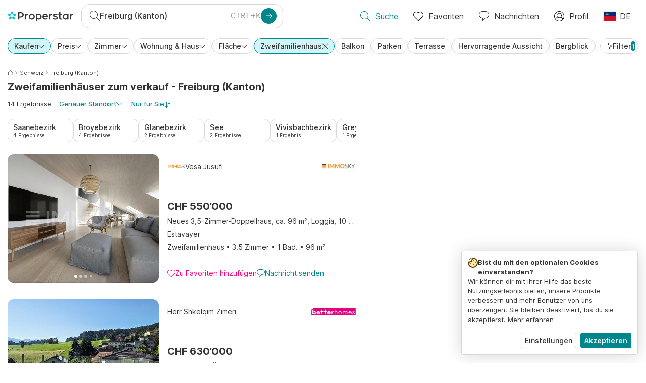

--- FILE ---
content_type: text/html; charset=utf-8
request_url: https://www.properstar.li/schweiz/freiburg-kanton/kaufen/wohnung-haus/maisonette
body_size: 113830
content:
<!doctype html>
<html class="html-search-page" dir="ltr" lang="de-LI"><head><meta charSet="utf-8"/><link data-chunk="properstar" rel="preload" as="style" href="/assets/properstar.9c01ba798ecfedf6a6e5.css"/><link data-chunk="app" rel="preload" as="script" href="/assets/runtime.39721aa2700c5c48bc3f.js"/><link data-chunk="app" rel="preload" as="script" href="/assets/10459.d8e631094b6e8baebd32.js"/><link data-chunk="app" rel="preload" as="script" href="/assets/app.447e73d240efcc7d7efb.js"/><link data-chunk="properstar" rel="preload" as="script" href="/assets/properstar.f5ab23c6aeec9b75e0e9.js"/><link data-chunk="components-modals-AutocompleteModal" rel="preload" as="script" href="/assets/2609.5f88db6b24c936db2438.chunk.js"/><link data-chunk="components-modals-AutocompleteModal" rel="preload" as="script" href="/assets/components-modals-AutocompleteModal.9d5a3f77ea9c362d12d9.chunk.js"/><link data-chunk="containers-SearchProvider" rel="preload" as="script" href="/assets/containers-SearchProvider.27b89287d3a016e1d482.chunk.js"/><link data-chunk="containers-MapSplitPage" rel="preload" as="script" href="/assets/80533.6723bf6d98277cc3da87.chunk.js"/><link data-chunk="containers-MapSplitPage" rel="preload" as="script" href="/assets/82613.f5a579b72aba99fef461.chunk.js"/><link data-chunk="containers-MapSplitPage" rel="preload" as="script" href="/assets/58617.d49a0cad303d71436f7c.chunk.js"/><link data-chunk="containers-MapSplitPage" rel="preload" as="script" href="/assets/11004.331ce58624ff7bba2552.chunk.js"/><link data-chunk="containers-MapSplitPage" rel="preload" as="script" href="/assets/80754.7cfd43cce13e3939bb67.chunk.js"/><link data-chunk="containers-MapSplitPage" rel="preload" as="script" href="/assets/71586.6e2a21f62ad3e53f2f88.chunk.js"/><link data-chunk="containers-MapSplitPage" rel="preload" as="script" href="/assets/74099.3c2858003651eeab8bb8.chunk.js"/><link data-chunk="containers-MapSplitPage" rel="preload" as="script" href="/assets/containers-MapSplitPage.cc27b754197ec79bd03a.chunk.js"/><link data-chunk="icons-search-thin-svg" rel="preload" as="script" href="/assets/icons-search-thin-svg.51d30ef548b12dbdeb82.chunk.js"/><link data-chunk="icons-arrow-right-thick-svg" rel="preload" as="script" href="/assets/icons-arrow-right-thick-svg.1aa001d3042cd0c62e8d.chunk.js"/><link data-chunk="icons-favorite-thin-svg" rel="preload" as="script" href="/assets/icons-favorite-thin-svg.47886d549791b401322b.chunk.js"/><link data-chunk="icons-chat-thin-svg" rel="preload" as="script" href="/assets/icons-chat-thin-svg.c4583a41af135206b99a.chunk.js"/><link data-chunk="icons-profile-thin-svg" rel="preload" as="script" href="/assets/icons-profile-thin-svg.82245d888bfbfccb4c2b.chunk.js"/><link data-chunk="icons-currency-20px-thin-svg" rel="preload" as="script" href="/assets/icons-currency-20px-thin-svg.1455690bd5209cddd349.chunk.js"/><link data-chunk="icons-left-arrow-svg" rel="preload" as="script" href="/assets/icons-left-arrow-svg.86dbda13201ef1be2208.chunk.js"/><link data-chunk="icons-filter-small-svg" rel="preload" as="script" href="/assets/icons-filter-small-svg.2a06578cb3d906061973.chunk.js"/><link data-chunk="icons-arrow-down-thin-small-svg" rel="preload" as="script" href="/assets/icons-arrow-down-thin-small-svg.c3a7c7661832dd233e2e.chunk.js"/><link data-chunk="icons-cross-thin-small-svg" rel="preload" as="script" href="/assets/icons-cross-thin-small-svg.35086b2c2544e2a151b5.chunk.js"/><link data-chunk="containers-SearchPage" rel="preload" as="script" href="/assets/91033.d005353682dbd1eed970.chunk.js"/><link data-chunk="containers-SearchPage" rel="preload" as="script" href="/assets/66982.127ab01da97826df8364.chunk.js"/><link data-chunk="containers-SearchPage" rel="preload" as="script" href="/assets/43594.565691f665f250e654cf.chunk.js"/><link data-chunk="containers-SearchPage" rel="preload" as="script" href="/assets/82405.9b3d11c07efe5a4eedcf.chunk.js"/><link data-chunk="containers-SearchPage" rel="preload" as="script" href="/assets/2830.e1151fb85e601bf34dea.chunk.js"/><link data-chunk="containers-SearchPage" rel="preload" as="script" href="/assets/90205.40e6d5eeb03f3f21c533.chunk.js"/><link data-chunk="containers-SearchPage" rel="preload" as="script" href="/assets/19204.bbd58a774fc35c487b87.chunk.js"/><link data-chunk="containers-SearchPage" rel="preload" as="script" href="/assets/10535.b9d528ab92590cb75ec0.chunk.js"/><link data-chunk="containers-SearchPage" rel="preload" as="script" href="/assets/84025.cbf26577b4f4170cbb63.chunk.js"/><link data-chunk="containers-SearchPage" rel="preload" as="script" href="/assets/41910.adce665f4eb5bb9b18fd.chunk.js"/><link data-chunk="containers-SearchPage" rel="preload" as="script" href="/assets/66532.10ff311725aea50cb273.chunk.js"/><link data-chunk="containers-SearchPage" rel="preload" as="script" href="/assets/48610.b9f971db01e61c028cd0.chunk.js"/><link data-chunk="containers-SearchPage" rel="preload" as="script" href="/assets/containers-SearchPage.11579ed13066f331f9d0.chunk.js"/><link data-chunk="icons-arrow-right-thin-small-svg" rel="preload" as="script" href="/assets/icons-arrow-right-thin-small-svg.a9b4623940a185d1ef8b.chunk.js"/><link data-chunk="icons-house-thin-small-svg" rel="preload" as="script" href="/assets/icons-house-thin-small-svg.272b86837d92902acda0.chunk.js"/><link data-chunk="icons-icon-sort-thin-svg" rel="preload" as="script" href="/assets/icons-icon-sort-thin-svg.ad1c2d2b0984cd8cd8c4.chunk.js"/><link data-chunk="icons-arrow-left-thin-small-svg" rel="preload" as="script" href="/assets/icons-arrow-left-thin-small-svg.b1d2ef2da8b9bf512cfd.chunk.js"/><link data-chunk="icons-favorite2-svg" rel="preload" as="script" href="/assets/icons-favorite2-svg.52c4a2a27b60ca5a4fac.chunk.js"/><link data-chunk="icons-chat2-svg" rel="preload" as="script" href="/assets/icons-chat2-svg.f5f1c58c195d27c10d97.chunk.js"/><link data-chunk="icons-draw-thin-svg" rel="preload" as="script" href="/assets/icons-draw-thin-svg.20ba7808f778b0455e3c.chunk.js"/><link data-chunk="icons-socialfacebook-svg" rel="preload" as="script" href="/assets/icons-socialfacebook-svg.45c0e9933550c3725da6.chunk.js"/><link data-chunk="icons-socialtwitter-svg" rel="preload" as="script" href="/assets/icons-socialtwitter-svg.0d0a0ffc050433fc8dda.chunk.js"/><link data-chunk="icons-socialinstagram-svg" rel="preload" as="script" href="/assets/icons-socialinstagram-svg.3eb5715768f2dc214b74.chunk.js"/><link data-chunk="icons-sociallinkedin-svg" rel="preload" as="script" href="/assets/icons-sociallinkedin-svg.02d37467ad58d3cddd0d.chunk.js"/><link data-chunk="icons-cookies-svg" rel="preload" as="script" href="/assets/icons-cookies-svg.022f44f6ba18c92f68dd.chunk.js"/><script>
      (function(w,d,s,l,i){w[l]=w[l]||[];gtag('consent','default',{"ad_storage":"denied","ad_user_data":"denied","ad_personalization":"denied","analytics_storage":"denied","personalization":"denied","security_storage":"denied"});
        w[l].push({'gtm.start': new Date().getTime(),event:'gtm.js', "culture":"de-LI","countryISO":"li","isTestEnvironment":false,"profile":{"id":635458193,"code":428391,"createdByAccountId":2,"creationDate":"2021-01-12T12:02:46.7","updateDate":"2025-03-26T06:08:44.917","lastVisitDate":"2026-01-20T11:14:01.92","regionalSettings":{"language":"en","currencyId":"EUR","isMetric":true},"profileType":"Bot","botType":"Generic Bot","authenticationState":"GuestUnknown","contactTypes":["Buyer"],"hubSpotContactId":21251326}});
      var f=d.getElementsByTagName(s)[0],j=d.createElement(s),dl=l!='dataLayer'?'&l='+l:'';
      j.async=true;j.src=
      'https://www.googletagmanager.com/gtm.js?id='+i+dl;f.parentNode.insertBefore(j,f);
      function gtag() {w[l].push(arguments);}
      })(window,document,'script','dataLayer','GTM-NLXM2K');
    </script><title data-react-helmet="true">14 Zweifamilienhäuser zum Verkauf - Freiburg (Kanton) | Properstar</title><link data-react-helmet="true" rel="alternate" href="https://www.properstar.li/schweiz/freiburg-kanton/kaufen/wohnung-haus/maisonette" hrefLang="de-LI"/><link data-react-helmet="true" rel="alternate" href="https://www.properstar.ae/%D8%B3%D9%88%D9%8A%D8%B3%D8%B1%D8%A7/%D9%81%D8%B1%D9%8A%D8%A8%D9%88%D8%B1%D8%AC-l1-2/%D8%B9%D9%82%D8%A7%D8%B1%D8%A7%D8%AA-%D9%84%D9%84%D8%A8%D9%8A%D8%B9/%D8%A8%D9%8A%D8%AA-%D8%B4%D9%82%D8%A9/%D8%B4%D9%82%D8%A9-%D8%AF%D9%88%D8%A8%D9%84%D9%83%D8%B3" hrefLang="ar-AE"/><link data-react-helmet="true" rel="alternate" href="https://www.properstar.at/schweiz/freiburg-kanton/kaufen/wohnung-haus/maisonette" hrefLang="de-AT"/><link data-react-helmet="true" rel="alternate" href="https://www.properstar.be/zwitserland/freiburg-l1/koop/appartement-huis/duplex" hrefLang="nl-BE"/><link data-react-helmet="true" rel="alternate" href="https://www.properstar.be/suisse/fribourg-canton/acheter/appartement-maison/duplex" hrefLang="fr-BE"/><link data-react-helmet="true" rel="alternate" href="https://www.properstar.be/schweiz/freiburg-kanton/kaufen/wohnung-haus/maisonette" hrefLang="de-BE"/><link data-react-helmet="true" rel="alternate" href="https://www.properstar.ca/switzerland/fribourg-canton/buy/apartment-house/duplex" hrefLang="en-CA"/><link data-react-helmet="true" rel="alternate" href="https://www.properstar.ca/suisse/fribourg-canton/acheter/appartement-maison/duplex" hrefLang="fr-CA"/><link data-react-helmet="true" rel="alternate" href="https://www.properstar.ch/suisse/fribourg-canton/acheter/appartement-maison/duplex" hrefLang="fr-CH"/><link data-react-helmet="true" rel="alternate" href="https://www.properstar.ch/schweiz/freiburg-kanton/kaufen/wohnung-haus/maisonette" hrefLang="de-CH"/><link data-react-helmet="true" rel="alternate" href="https://www.properstar.ch/svizzera/friburgo-cantone/in-vendita/appartamento-casa/bifamiliare" hrefLang="it-CH"/><link data-react-helmet="true" rel="alternate" href="https://www.properstar.co.nz/switzerland/fribourg-canton/buy/apartment-house/duplex" hrefLang="en-NZ"/><link data-react-helmet="true" rel="alternate" href="https://www.properstar.co.uk/switzerland/fribourg-canton/buy/apartment-house/duplex" hrefLang="en-GB"/><link data-react-helmet="true" rel="alternate" href="https://www.properstar.co.za/switzerland/fribourg-canton/buy/apartment-house/duplex" hrefLang="en-ZA"/><link data-react-helmet="true" rel="alternate" href="https://www.properstar.com/switzerland/fribourg-canton/buy/apartment-house/duplex" hrefLang="en-US"/><link data-react-helmet="true" rel="alternate" href="https://www.properstar.com/search?tt=Sell&amp;pt=Apartment&amp;pt=House&amp;placeId=ChIJf_oOyunYjUcRAJfu1-gz8bg&amp;st=Duplex&amp;c=hr" hrefLang="hr"/><link data-react-helmet="true" rel="alternate" href="https://www.properstar.com/search?tt=Sell&amp;pt=Apartment&amp;pt=House&amp;placeId=ChIJf_oOyunYjUcRAJfu1-gz8bg&amp;st=Duplex&amp;c=sk" hrefLang="sk"/><link data-react-helmet="true" rel="alternate" href="https://www.properstar.com.au/switzerland/fribourg-canton/buy/apartment-house/duplex" hrefLang="en-AU"/><link data-react-helmet="true" rel="alternate" href="https://www.properstar.com.br/suica/cantao-de-friburgo/venda/apartamento-casas/duplex" hrefLang="pt-BR"/><link data-react-helmet="true" rel="alternate" href="https://www.properstar.com.mx/suiza/canton-de-friburgo/comprar/piso-casa/d%C3%BAplex" hrefLang="es-MX"/><link data-react-helmet="true" rel="alternate" href="https://www.properstar.com.tr/isvicre/fribourg/sat%C4%B1%C5%9F/d%C3%BCz-ev/dubleks" hrefLang="tr"/><link data-react-helmet="true" rel="alternate" href="https://www.properstar.cz/svycarsko/fribourg-l1/koupit/apartm%C3%A1n-d%C5%AFm/duplex" hrefLang="cs"/><link data-react-helmet="true" rel="alternate" href="https://www.properstar.de/schweiz/freiburg-kanton/kaufen/wohnung-haus/maisonette" hrefLang="de-DE"/><link data-react-helmet="true" rel="alternate" href="https://www.properstar.dk/schweiz/kanton-fribourg/ejerboliger/lejlighed-villa/toplans-lejlighed" hrefLang="da"/><link data-react-helmet="true" rel="alternate" href="https://www.properstar.es/suiza/canton-de-friburgo/comprar/piso-casa/d%C3%BAplex" hrefLang="es-ES"/><link data-react-helmet="true" rel="alternate" href="https://www.properstar.fr/suisse/fribourg-canton/acheter/appartement-maison/duplex" hrefLang="fr-FR"/><link data-react-helmet="true" rel="alternate" href="https://www.properstar.gr/%CE%B5%CE%BB%CE%B2%CE%B5%CF%84%CE%B9%CE%B1/%CF%86%CF%81%CE%B9%CE%BC%CF%80%CE%BF%CF%85%CF%81%CE%B3%CE%BA/%CE%B1%CE%B3%CE%BF%CF%81%CE%AC/%CE%B4%CE%B9%CE%B1%CE%BC%CE%AD%CF%81%CE%B9%CF%83%CE%BC%CE%B1-%CF%83%CF%80%CE%AF%CF%84%CE%B9/%CE%BC%CE%B5%CE%B6%CE%BF%CE%BD%CE%AD%CF%84%CE%B1" hrefLang="el"/><link data-react-helmet="true" rel="alternate" href="https://www.properstar.hk/switzerland/fribourg-canton/buy/apartment-house/duplex" hrefLang="en-HK"/><link data-react-helmet="true" rel="alternate" href="https://www.properstar.ie/switzerland/fribourg-canton/buy/apartment-house/duplex" hrefLang="en-IE"/><link data-react-helmet="true" rel="alternate" href="https://www.properstar.in/switzerland/fribourg-canton/buy/apartment-house/duplex" hrefLang="en-IN"/><link data-react-helmet="true" rel="alternate" href="https://www.properstar.it/svizzera/friburgo-cantone/in-vendita/appartamento-casa/bifamiliare" hrefLang="it"/><link data-react-helmet="true" rel="alternate" href="https://www.properstar.jp/%E3%82%B9%E3%82%A4%E3%82%B9/%E3%83%95%E3%83%AA%E3%83%95%E3%83%BC%E3%83%AB/%E8%B2%B7%E3%81%86/%E3%82%A2%E3%83%91%E3%83%BC%E3%83%88-%E4%BD%8F%E5%AE%85/%E3%83%A1%E3%82%BE%E3%83%8D%E3%83%83%E3%83%88%E3%82%A2%E3%83%91%E3%83%BC%E3%83%88" hrefLang="ja"/><link data-react-helmet="true" rel="alternate" href="https://www.properstar.lu/suisse/fribourg-canton/acheter/appartement-maison/duplex" hrefLang="fr-LU"/><link data-react-helmet="true" rel="alternate" href="https://www.properstar.lu/schweiz/freiburg-kanton/kaufen/wohnung-haus/maisonette" hrefLang="de-LU"/><link data-react-helmet="true" rel="alternate" href="https://www.properstar.mu/switzerland/fribourg-canton/buy/apartment-house/duplex" hrefLang="en-MU"/><link data-react-helmet="true" rel="alternate" href="https://www.properstar.nl/zwitserland/freiburg-l1/koop/appartement-huis/duplex" hrefLang="nl"/><link data-react-helmet="true" rel="alternate" href="https://www.properstar.ph/switzerland/fribourg-canton/buy/apartment-house/duplex" hrefLang="en-PH"/><link data-react-helmet="true" rel="alternate" href="https://www.properstar.pl/szwajcaria/fryburg-l1-8/sprzedaz/apartament-dom/mieszkanie-dwupoziomowe" hrefLang="pl"/><link data-react-helmet="true" rel="alternate" href="https://www.properstar.pt/suica/cantao-de-friburgo/venda/apartamento-casas/duplex" hrefLang="pt-PT"/><link data-react-helmet="true" rel="alternate" href="https://www.properstar.qa/%D8%B3%D9%88%D9%8A%D8%B3%D8%B1%D8%A7/%D9%81%D8%B1%D9%8A%D8%A8%D9%88%D8%B1%D8%AC-l1-2/%D8%B9%D9%82%D8%A7%D8%B1%D8%A7%D8%AA-%D9%84%D9%84%D8%A8%D9%8A%D8%B9/%D8%A8%D9%8A%D8%AA-%D8%B4%D9%82%D8%A9/%D8%B4%D9%82%D8%A9-%D8%AF%D9%88%D8%A8%D9%84%D9%83%D8%B3" hrefLang="ar-QA"/><link data-react-helmet="true" rel="alternate" href="https://www.properstar.ro/elvetia/freiburg-l1-9/cumpara/apartament-casa/duplex" hrefLang="ro"/><link data-react-helmet="true" rel="alternate" href="https://www.properstar.ru/%D1%88%D0%B2%D0%B5%D0%B8%D1%86%D0%B0%D1%80%D0%B8%D1%8F/%D1%84%D1%80%D0%B8%D0%B1%D1%83%D1%80/%D0%BF%D1%80%D0%BE%D0%B4%D0%B0%D0%B6%D0%B0/%D0%BA%D0%B2%D0%B0%D1%80%D1%82%D0%B8%D1%80-%D0%B4%D0%BE%D0%BC%D0%BE%D0%B2/%D0%B4%D0%B2%D1%83%D1%85%D1%83%D1%80%D0%BE%D0%B2%D0%BD%D0%B5%D0%B2%D1%8B%D0%B5-%D0%B0%D0%BF%D0%B0%D1%80%D1%82%D0%B0%D0%BC%D0%B5%D0%BD%D1%82%D1%8B" hrefLang="ru"/><link data-react-helmet="true" rel="alternate" href="https://www.properstar.se/schweiz/fribourg-l1-7/kopa/lagenhet-hus/parhus" hrefLang="sv"/><link data-react-helmet="true" rel="alternate" href="https://www.properstar.sg/switzerland/fribourg-canton/buy/apartment-house/duplex" hrefLang="en-SG"/><link data-react-helmet="true" rel="alternate" href="https://www.sodichan.com/search?tt=Sell&amp;pt=Apartment&amp;pt=House&amp;placeId=ChIJf_oOyunYjUcRAJfu1-gz8bg&amp;st=Duplex" hrefLang="zh"/><link data-react-helmet="true" rel="alternate" href="https://www.sodichan.com/search?tt=Sell&amp;pt=Apartment&amp;pt=House&amp;placeId=ChIJf_oOyunYjUcRAJfu1-gz8bg&amp;st=Duplex&amp;c=zh-Hans-HK" hrefLang="zh-Hans-HK"/><link data-react-helmet="true" rel="canonical" href="https://www.properstar.li/schweiz/freiburg-kanton/kaufen/wohnung-haus/maisonette"/><meta data-react-helmet="true" name="robots" content="index, follow"/><meta data-react-helmet="true" name="apple-itunes-app" content="app-id=1253028900, app-argument=listglobally.properstar://search?transactionType=Sell&amp;propertyTypes=%5B%22Apartment%22%2C%22House%22%5D&amp;placeId=ChIJf_oOyunYjUcRAJfu1-gz8bg&amp;subTypes=Duplex&amp;currency=CHF"/><meta data-react-helmet="true" name="description" content="14 Zweifamilienhäuser in Freiburg (Kanton) zum Verkauf auf Properstar Deutschland. Finden Sie Ihr Traumhaus in Freiburg (Kanton)."/><meta data-react-helmet="true" property="og:type" content="website"/><meta data-react-helmet="true" property="og:title" content="14 Zweifamilienhäuser zum Verkauf - Freiburg (Kanton) | Properstar"/><meta data-react-helmet="true" property="og:description" content="14 Zweifamilienhäuser in Freiburg (Kanton) zum Verkauf auf Properstar Deutschland. Finden Sie Ihr Traumhaus in Freiburg (Kanton)."/><meta data-react-helmet="true" property="og:site_name" content="Properstar"/><meta data-react-helmet="true" property="og:locale" content="de_LI"/><meta data-react-helmet="true" property="og:image" content="https://res.listglobally.com/places/1173695/de2d9fa5b73ae6a168c02341af9654de?fit=fill&amp;w=800&amp;h=420"/><meta data-react-helmet="true" property="og:image:width" content="800"/><meta data-react-helmet="true" property="og:image:height" content="420"/><meta data-react-helmet="true" property="og:url" content="https://www.properstar.li/schweiz/freiburg-kanton/kaufen/wohnung-haus/maisonette"/><link rel="icon" type="image/png" href="/assets/properstar/favicon-16x16.png" sizes="16x16"/><link rel="icon" type="image/png" href="/assets/properstar/favicon-32x32.png" sizes="32x32"/><link rel="icon" type="image/png" href="/assets/properstar/favicon-96x96.png" sizes="96x96"/><link rel="icon" type="image/png" href="/assets/properstar/favicon-120x120.png" sizes="120x120"/><link rel="icon" type="image/png" sizes="192x192" href="/assets/properstar/android-icon-192x192.png"/><link rel="apple-touch-icon-precomposed" sizes="57x57" href="/assets/properstar/apple-touch-icon-57x57.png"/><link rel="apple-touch-icon-precomposed" sizes="60x60" href="/assets/properstar/apple-touch-icon-60x60.png"/><link rel="apple-touch-icon-precomposed" sizes="72x72" href="/assets/properstar/apple-touch-icon-72x72.png"/><link rel="apple-touch-icon-precomposed" sizes="76x76" href="/assets/properstar/apple-touch-icon-76x76.png"/><link rel="apple-touch-icon-precomposed" sizes="114x114" href="/assets/properstar/apple-touch-icon-114x114.png"/><link rel="apple-touch-icon-precomposed" sizes="120x120" href="/assets/properstar/apple-touch-icon-120x120.png"/><link rel="apple-touch-icon-precomposed" sizes="144x144" href="/assets/properstar/apple-touch-icon-144x144.png"/><link rel="apple-touch-icon-precomposed" sizes="152x152" href="/assets/properstar/apple-touch-icon-152x152.png"/><link rel="apple-touch-icon-precomposed" sizes="180x180" href="/assets/properstar/apple-touch-icon-180x180.png"/><link rel="mask-icon" href="/assets/properstar/safari-pinned-tab.svg" color="#00878E"/><meta name="msapplication-TileColor" content="#00878E"/><meta name="msapplication-TileImage" content="/assets/properstar/mstile-144x144.png"/><meta name="msapplication-square70x70logo" content="/assets/properstar/mstile-70x70.png"/><meta name="msapplication-square150x150logo" content="/assets/properstar/mstile-150x150.png"/><meta name="msapplication-wide310x150logo" content="/assets/properstar/mstile-310x150.png"/><meta name="msapplication-square310x310logo" content="/assets/properstar/mstile-310x310.png"/><link rel="manifest" href="/assets/properstar/manifest.webmanifest"/><meta name="theme-color" content="#00878E"/><link rel="shortcut icon" type="image/x-icon" href="/assets/properstar/favicon.ico"/><meta name="application-name" content="Properstar"/><meta name="format-detection" content="telephone=no"/><meta name="viewport" content="width=device-width, initial-scale=1.0, maximum-scale=1.0, user-scalable=no, viewport-fit=cover, interactive-widget=resizes-content"/><script data-react-helmet="true" type="application/ld+json">{"@context":"http://schema.org","@type":"BreadcrumbList","itemListElement":[{"@type":"ListItem","position":1,"name":"Startseite","item":"https://www.properstar.li/"},{"@type":"ListItem","position":2,"name":"Schweiz","item":"https://www.properstar.li/schweiz/kaufen/wohnung-haus/maisonette"},{"@type":"ListItem","position":3,"name":"Freiburg (Kanton)","item":"https://www.properstar.li/schweiz/freiburg-kanton/kaufen/wohnung-haus/maisonette"}]}</script><script data-react-helmet="true" type="application/ld+json">{"@context":"https://schema.org","@type":"ItemList","name":"Zweifamilienhaus zu kaufen in Freiburg (Kanton)","numberOfItems":14,"itemListElement":[{"@type":"ListItem","position":1,"item":{"@type":"RealEstateListing","name":"Wohnung zu kaufen in Estavayer, Schweiz","url":"https://www.properstar.li/objekt/113018401","datePosted":"2026-01-11","mainEntity":{"@type":"Apartment","numberOfBathroomsTotal":1,"address":{"@type":"PostalAddress","addressLocality":"Estavayer","addressRegion":"Freiburg (Kanton)","addressCountry":"CH"}},"offers":{"@type":"Offer","availability":"https://schema.org/InStock","price":550000,"priceCurrency":"CHF"}}},{"@type":"ListItem","position":2,"item":{"@type":"RealEstateListing","name":"Wohnung zu kaufen in Vuisternens-en-Ogoz, Schweiz","url":"https://www.properstar.li/objekt/112855920","datePosted":"2026-01-04","mainEntity":{"@type":"Apartment","address":{"@type":"PostalAddress","addressLocality":"Vuisternens-en-Ogoz","addressRegion":"Freiburg (Kanton)","addressCountry":"CH"}},"offers":{"@type":"Offer","availability":"https://schema.org/InStock","price":630000,"priceCurrency":"CHF"}}},{"@type":"ListItem","position":3,"item":{"@type":"RealEstateListing","name":"Wohnung zu kaufen in Châtel-Saint-Denis, Schweiz","url":"https://www.properstar.li/objekt/112275063","datePosted":"2025-12-10","mainEntity":{"@type":"Apartment","address":{"@type":"PostalAddress","addressLocality":"Châtel-Saint-Denis","addressRegion":"Freiburg (Kanton)","addressCountry":"CH"}},"offers":{"@type":"Offer","availability":"https://schema.org/InStock","price":1045000,"priceCurrency":"CHF"}}},{"@type":"ListItem","position":4,"item":{"@type":"RealEstateListing","name":"Wohnung zu kaufen in Montagny FR, Schweiz","url":"https://www.properstar.li/objekt/113189757","datePosted":"2026-01-17","mainEntity":{"@type":"Apartment","address":{"@type":"PostalAddress","addressLocality":"Montagny FR","addressRegion":"Freiburg (Kanton)","addressCountry":"CH"}},"offers":{"@type":"Offer","availability":"https://schema.org/InStock","price":566000,"priceCurrency":"CHF"}}},{"@type":"ListItem","position":5,"item":{"@type":"RealEstateListing","name":"Wohnung zu kaufen in Bas-Intyamon, Schweiz","url":"https://www.properstar.li/objekt/112552077","datePosted":"2025-12-20","mainEntity":{"@type":"Apartment","numberOfBedrooms":3,"numberOfBathroomsTotal":2,"address":{"@type":"PostalAddress","addressLocality":"Bas-Intyamon","addressRegion":"Freiburg (Kanton)","addressCountry":"CH"}},"offers":{"@type":"Offer","availability":"https://schema.org/InStock","price":445000,"priceCurrency":"CHF"}}}]}</script><link data-chunk="properstar" rel="stylesheet" href="/assets/properstar.9c01ba798ecfedf6a6e5.css"/></head><body><noscript><iframe style="display:none;visibility:hidden" src="//www.googletagmanager.com/ns.html?id=GTM-NLXM2K" height="0" width="0"></iframe></noscript><main id="app"><div class="split-template  search-page-split-container has-search-filters"><div class="header"><div class="header-inner"><div class="header-inner-logo"><a class="link header-inner-logo-link" data-gtm-nav-click="Logo" href="/"></a></div><div class="filter-autocomplete-wrapper"><button type="button" class="autocomplete-cta-button filter-autocomplete-cta btn btn-outline-secondary"><div class="icon-bubble-wrapper"><i class="icon" aria-hidden="true"><span class="icon-wrapper" data-icon-name="search-thin"><svg width="20" height="20"><defs><path id="search-thin_svg__a" d="M8 15c-3.86 0-7-3.141-7-7 0-3.86 3.14-7 7-7s7 3.14 7 7c0 3.859-3.14 7-7 7m11.854 4.146l-5.863-5.862A7.958 7.958 0 0016 8c0-4.411-3.59-8-8-8-4.411 0-8 3.589-8 8 0 4.41 3.589 8 8 8a7.958 7.958 0 005.284-2.01l5.862 5.864a.502.502 0 00.708 0 .502.502 0 000-.708"></path></defs><use xlink:href="#search-thin_svg__a" fill-rule="evenodd"></use></svg></span></i></div><div class="search-target-values"><span class="search-target-name">Freiburg (Kanton)</span></div><i class="icon btn btn-primary btn-sm icon-only with-icon autocomplete-cta-arrow small" aria-hidden="true"><span class="icon-wrapper" data-icon-name="arrow-right-thick"><svg viewBox="0 0 20 20"><path d="M1 9h15.586l-5.293-5.293a.999.999 0 111.414-1.414l7 7a.999.999 0 010 1.414l-7 7a.997.997 0 01-1.414 0 .999.999 0 010-1.414L16.586 11H1a1 1 0 110-2" fill-rule="evenodd"></path></svg></span></i></button></div><nav class="main-navigation"><li class="list-item main-navigation-item primary-item"><a aria-current="page" class="link main-navigation-item-link active" data-gtm-nav-click="Search" href="/"><i class="icon" aria-hidden="true"><span class="icon-wrapper" data-icon-name="search-thin"><svg width="20" height="20"><defs><path id="search-thin_svg__a" d="M8 15c-3.86 0-7-3.141-7-7 0-3.86 3.14-7 7-7s7 3.14 7 7c0 3.859-3.14 7-7 7m11.854 4.146l-5.863-5.862A7.958 7.958 0 0016 8c0-4.411-3.59-8-8-8-4.411 0-8 3.589-8 8 0 4.41 3.589 8 8 8a7.958 7.958 0 005.284-2.01l5.862 5.864a.502.502 0 00.708 0 .502.502 0 000-.708"></path></defs><use xlink:href="#search-thin_svg__a" fill-rule="evenodd"></use></svg></span></i><span class="nav-item-text">Suche</span></a></li><li class="list-item main-navigation-item primary-item"><a class="link main-navigation-item-link" data-gtm-nav-click="Favorites" href="/favorites"><i class="icon" aria-hidden="true"><span class="icon-wrapper" data-icon-name="favorite-thin"><svg width="20" height="20" viewBox="0 0 20 20"><g fill-rule="evenodd"><path d="M6.065 2a5.052 5.052 0 00-3.582 1.48A5.04 5.04 0 001 7.062c0 1.353.527 2.625 1.483 3.582L10 18.16l7.517-7.516A5.036 5.036 0 0019 7.062a5.036 5.036 0 00-1.483-3.582 5.072 5.072 0 00-7.163 0 .499.499 0 01-.707 0A5.052 5.052 0 006.065 2M10 19.367a.5.5 0 01-.353-.146l-7.871-7.87A6.027 6.027 0 010 7.062c0-1.62.631-3.143 1.776-4.289C4.026.523 7.621.416 10 2.446c2.38-2.03 5.974-1.924 8.224.327A6.027 6.027 0 0120 7.063a6.027 6.027 0 01-1.776 4.288l-7.87 7.87a.504.504 0 01-.354.146" fill-rule="nonzero"></path></g></svg></span></i><span class="nav-item-text">Favoriten</span></a></li><li class="list-item main-navigation-item primary-item"><a href="/messages/" class="link main-navigation-item-link" data-gtm-nav-click="Chat"><i class="icon" aria-hidden="true"><span class="icon-wrapper" data-icon-name="chat-thin"><svg viewBox="0 0 20 20"><path d="M7 1C3.691 1 1 3.691 1 7s2.691 6 6 6h.5a.5.5 0 01.5.5v3.793l4.146-4.147A.504.504 0 0112.5 13h.5c3.309 0 6-2.691 6-6s-2.691-6-6-6H7zm.5 18a.5.5 0 01-.5-.5V14c-3.86 0-7-3.141-7-7s3.14-7 7-7h6c3.86 0 7 3.141 7 7s-3.14 7-7 7h-.293l-4.853 4.854A.504.504 0 017.5 19z" fill="#333" fill-rule="evenodd"></path></svg></span></i><span class="nav-item-text">Nachrichten</span></a></li><li class="list-item main-navigation-item profile-settings settings-holder"><div class="profile-settings-dropdown dropdown dropup"><button data-gtm-nav-click="Profile" aria-haspopup="true" class="btn btn-dropdown-toggle main-navigation-item-link" aria-expanded="false"><i class="icon" aria-hidden="true"><span class="icon-wrapper" data-icon-name="profile-thin"><svg width="20" height="20" viewBox="0 0 20 20"><g fill-rule="evenodd"><path d="M10 0C4.48 0 0 4.48 0 10s4.48 10 10 10 10-4.48 10-10S15.52 0 10 0zM6.706 12.261a7.54 7.54 0 00-3.524 3.612A8.981 8.981 0 0010 19a8.981 8.981 0 006.818-3.127 7.54 7.54 0 00-3.524-3.612A4.98 4.98 0 0110 13.5a4.98 4.98 0 01-3.294-1.239zm10.787 2.724A8.954 8.954 0 0019 10c0-4.967-4.033-9-9-9s-9 4.033-9 9c0 1.843.555 3.558 1.507 4.985A8.547 8.547 0 016 11.5a5.003 5.003 0 014-8 5.003 5.003 0 014 8 8.548 8.548 0 013.492 3.486zM10 12.5c-2.208 0-4-1.792-4-4 0-2.207 1.792-4 4-4s4 1.793 4 4c0 2.208-1.792 4-4 4z"></path></g></svg></span></i><span class="nav-item-text">Profil</span></button><div tabindex="-1" role="menu" aria-hidden="true" class="dropdown-menu dropdown-menu-end" data-bs-popper="static"></div></div></li><li class="list-item regional-settings users-allowed"><div class="regional-setting-dropdown dropdown"><button data-gtm-nav-click="Regional Settings" aria-haspopup="true" class="btn btn-dropdown-toggle main-navigation-item-link" aria-expanded="false"><div class="culture-item"><div class="flag"><picture><source srcSet="/assets/flags/1x/li.png 1x, /assets/flags/2x/li.png 2x"/><img src="/assets/flags/1x/li.png" alt="LI"/></picture></div><div class="captions"><div class="primary-caption">DE</div></div></div></button><div tabindex="-1" role="menu" aria-hidden="true" class="dropdown-menu dropdown-menu-end" data-bs-popper="static"><div class="settings-holder-panel regional-panel"><span class="settings-holder-panel-title">Sucheinstellungen</span><button type="button" data-gtm-nav-click="Regional Settings - Culture" class="settings-holder-item btn btn-tertiary"><div class="button-content"><div class="flag"><picture><source srcSet="/assets/flags/1x/li.png 1x, /assets/flags/2x/li.png 2x"/><img src="/assets/flags/1x/li.png" alt="LI"/></picture></div>Deutsch, Liechtenstein</div></button><button type="button" data-gtm-nav-click="Regional Settings - Currency" class="settings-holder-item btn btn-tertiary with-icon"><div class="button-icon icon-left have-icon"><i class="icon" aria-hidden="true"><span class="icon-wrapper" data-icon-name="currency-20px-thin"><svg width="20" height="20"><path d="M9.5 0C14.165 0 18 1.678 18 4l.001 1.382C19.247 6.068 20 6.971 20 8v3c0 1.281-1.168 2.366-2.998 3.082L17 16c0 2.322-3.835 4-8.5 4S0 18.322 0 16v-3c0-1.281 1.168-2.366 2.998-3.082v-.3C1.753 8.932 1 8.029 1 7V4c0-2.322 3.835-4 8.5-4zm6.502 14.927C14.566 16.195 11.732 17 8.5 17s-6.064-.805-7.501-2.072L1 16c0 1.544 3.328 3 7.5 3s7.5-1.456 7.5-3l.002-1.073zM3 11l-.152.069C1.695 11.607 1 12.294 1 13c0 1.544 3.328 3 7.5 3 2.469 0 4.642-.51 6.005-1.246-.936.16-1.949.246-3.005.246C6.835 15 3 13.322 3 11zm16.002-1.073C17.566 11.195 14.732 12 11.5 12c-2.981 0-5.624-.685-7.143-1.786l-.358-.131L4 11c0 1.544 3.328 3 7.5 3s7.5-1.456 7.5-3l.002-1.073zm-1-3.378L18 7c0 2.149-3.285 3.747-7.473 3.973L11.5 11c4.172 0 7.5-1.456 7.5-3 0-.51-.363-1.01-.999-1.451zm-1-.622C15.566 7.195 12.732 8 9.5 8s-6.064-.805-7.501-2.072L2 7c0 1.544 3.328 3 7.5 3S17 8.544 17 7l.002-1.073zM9.5 1C5.328 1 2 2.456 2 4s3.328 3 7.5 3S17 5.544 17 4c0-1.508-3.175-2.932-7.21-2.998L9.5 1z" fill="#333" fill-rule="evenodd"></path></svg></span></i></div><div class="button-content">CHF</div></button></div></div></div></li></nav></div></div><div class="search-filters"><div class="search-inner-autocomplete"><button type="button" class="autocomplete-back-button btn btn-secondary btn-white btn-md icon-only with-icon"><div class="button-icon icon-left have-icon"><i class="icon" aria-hidden="true"><span class="icon-wrapper" data-icon-name="left-arrow"><svg width="20" height="20" viewBox="0 0 20 20"><g fill-rule="evenodd"><path d="M19.5 9H1.707l7.147-7.146a.502.502 0 00-.708-.708l-8 8a.502.502 0 000 .708l8 8a.502.502 0 00.708 0 .502.502 0 000-.708L1.707 10H19.5a.5.5 0 000-1" fill-rule="nonzero"></path></g></svg></span></i></div><div class="button-content"></div></button><div class="filter-autocomplete-wrapper"><button type="button" class="autocomplete-cta-button filter-autocomplete-cta btn btn-outline-secondary"><div class="icon-bubble-wrapper"><i class="icon" aria-hidden="true"><span class="icon-wrapper" data-icon-name="search-thin"><svg width="20" height="20"><defs><path id="search-thin_svg__a" d="M8 15c-3.86 0-7-3.141-7-7 0-3.86 3.14-7 7-7s7 3.14 7 7c0 3.859-3.14 7-7 7m11.854 4.146l-5.863-5.862A7.958 7.958 0 0016 8c0-4.411-3.59-8-8-8-4.411 0-8 3.589-8 8 0 4.41 3.589 8 8 8a7.958 7.958 0 005.284-2.01l5.862 5.864a.502.502 0 00.708 0 .502.502 0 000-.708"></path></defs><use xlink:href="#search-thin_svg__a" fill-rule="evenodd"></use></svg></span></i></div><div class="search-target-values"><span class="search-target-name">Freiburg (Kanton)</span></div></button></div><div class="save-search-group"></div></div><div class="search-inner" body-scroll-lock-ignore="true"><div></div><div class="search-filter-mobile-btn"><button class="filter-button more-button btn btn-outline-secondary btn-sm rounded-pill with-icon with-counter"><div class="button-icon icon-left have-icon"><i class="icon small" aria-hidden="true"><span class="icon-wrapper" data-icon-name="filter-small"><svg width="12" height="12"><path fill-rule="evenodd" d="M6 10a.501.501 0 01-.5-.5c0-.275.225-.5.5-.5s.5.225.5.5-.225.5-.5.5m5.5-1H7.408C7.201 8.419 6.651 8 6 8c-.651 0-1.201.419-1.408 1H.5a.5.5 0 000 1h4.092c.207.581.757 1 1.408 1 .651 0 1.201-.419 1.408-1H11.5a.5.5 0 000-1m-3-3a.501.501 0 01-.5-.5c0-.275.225-.5.5-.5s.5.225.5.5-.225.5-.5.5m3-1H9.908c-.207-.581-.757-1-1.408-1-.651 0-1.201.419-1.408 1H.5a.5.5 0 000 1h6.592c.207.581.757 1 1.408 1 .651 0 1.201-.419 1.408-1H11.5a.5.5 0 000-1m-8-4c.275 0 .5.225.5.5s-.225.5-.5.5a.501.501 0 01-.5-.5c0-.275.225-.5.5-.5m-3 1h1.592c.207.581.757 1 1.408 1 .651 0 1.201-.419 1.408-1H11.5a.5.5 0 000-1H4.908C4.701.419 4.151 0 3.5 0c-.651 0-1.201.419-1.408 1H.5a.5.5 0 000 1"></path></svg></span></i></div><div class="button-content"><span>Filter</span></div><div class="button-icon icon-right have-counter"><div class="counter">1</div></div></button><button type="button" class="filter-button more-button btn btn-outline-secondary btn-sm rounded-pill with-icon with-counter"><div class="button-icon icon-left have-icon"><i class="icon small" aria-hidden="true"><span class="icon-wrapper" data-icon-name="filter-small"><svg width="12" height="12"><path fill-rule="evenodd" d="M6 10a.501.501 0 01-.5-.5c0-.275.225-.5.5-.5s.5.225.5.5-.225.5-.5.5m5.5-1H7.408C7.201 8.419 6.651 8 6 8c-.651 0-1.201.419-1.408 1H.5a.5.5 0 000 1h4.092c.207.581.757 1 1.408 1 .651 0 1.201-.419 1.408-1H11.5a.5.5 0 000-1m-3-3a.501.501 0 01-.5-.5c0-.275.225-.5.5-.5s.5.225.5.5-.225.5-.5.5m3-1H9.908c-.207-.581-.757-1-1.408-1-.651 0-1.201.419-1.408 1H.5a.5.5 0 000 1h6.592c.207.581.757 1 1.408 1 .651 0 1.201-.419 1.408-1H11.5a.5.5 0 000-1m-8-4c.275 0 .5.225.5.5s-.225.5-.5.5a.501.501 0 01-.5-.5c0-.275.225-.5.5-.5m-3 1h1.592c.207.581.757 1 1.408 1 .651 0 1.201-.419 1.408-1H11.5a.5.5 0 000-1H4.908C4.701.419 4.151 0 3.5 0c-.651 0-1.201.419-1.408 1H.5a.5.5 0 000 1"></path></svg></span></i></div><div class="button-content"><span>Filter</span></div><div class="button-icon icon-right have-counter"><div class="counter">1</div></div></button></div><div class="filter-groups"><div class="dropdown-drawer search-filter-item filter-btn filter-types-dropdown"><button type="button" class="trigger-btn btn btn-outline-primary btn-sm rounded-pill btn-block with-icon"><div class="button-content"><span>Kaufen</span></div><div class="button-icon icon-right have-icon"><i class="icon small" aria-hidden="true"><span class="icon-wrapper" data-icon-name="arrow-down-thin-small"><svg width="12" height="12" viewBox="0 0 12 12"><g fill-rule="evenodd"><path d="M11.854 3.854l-5.5 5.5a.502.502 0 01-.708 0l-5.5-5.5a.502.502 0 01.708-.708L6 8.293l5.146-5.147a.502.502 0 01.708.708z"></path></g></svg></span></i></div></button></div><div class="dropdown-drawer search-filter-item"><div class="resetable-filter-btn"><button type="button" class="trigger-btn trigger-btn btn btn-outline-secondary btn-sm rounded-pill with-icon"><div class="button-content"><span><span>Preis</span></span></div><div class="button-icon icon-right have-icon"><i class="icon small" aria-hidden="true"><span class="icon-wrapper" data-icon-name="arrow-down-thin-small"><svg width="12" height="12" viewBox="0 0 12 12"><g fill-rule="evenodd"><path d="M11.854 3.854l-5.5 5.5a.502.502 0 01-.708 0l-5.5-5.5a.502.502 0 01.708-.708L6 8.293l5.146-5.147a.502.502 0 01.708.708z"></path></g></svg></span></i></div></button></div></div><div class="dropdown-drawer search-filter-item"><div class="resetable-filter-btn"><button type="button" class="trigger-btn trigger-btn btn btn-outline-secondary btn-sm rounded-pill with-icon"><div class="button-content"><span><span>Zimmer</span></span></div><div class="button-icon icon-right have-icon"><i class="icon small" aria-hidden="true"><span class="icon-wrapper" data-icon-name="arrow-down-thin-small"><svg width="12" height="12" viewBox="0 0 12 12"><g fill-rule="evenodd"><path d="M11.854 3.854l-5.5 5.5a.502.502 0 01-.708 0l-5.5-5.5a.502.502 0 01.708-.708L6 8.293l5.146-5.147a.502.502 0 01.708.708z"></path></g></svg></span></i></div></button></div></div><div class="dropdown-drawer search-filter-item filter-btn filter-types-dropdown"><button type="button" class="trigger-btn btn btn-outline-secondary btn-sm rounded-pill btn-block with-icon"><div class="button-content"><span>Wohnung &amp; Haus</span></div><div class="button-icon icon-right have-icon"><i class="icon small" aria-hidden="true"><span class="icon-wrapper" data-icon-name="arrow-down-thin-small"><svg width="12" height="12" viewBox="0 0 12 12"><g fill-rule="evenodd"><path d="M11.854 3.854l-5.5 5.5a.502.502 0 01-.708 0l-5.5-5.5a.502.502 0 01.708-.708L6 8.293l5.146-5.147a.502.502 0 01.708.708z"></path></g></svg></span></i></div></button></div><div class="dropdown-drawer search-filter-item"><div class="resetable-filter-btn"><button type="button" class="trigger-btn trigger-btn btn btn-outline-secondary btn-sm rounded-pill with-icon"><div class="button-content"><span><span>Fläche</span></span></div><div class="button-icon icon-right have-icon"><i class="icon small" aria-hidden="true"><span class="icon-wrapper" data-icon-name="arrow-down-thin-small"><svg width="12" height="12" viewBox="0 0 12 12"><g fill-rule="evenodd"><path d="M11.854 3.854l-5.5 5.5a.502.502 0 01-.708 0l-5.5-5.5a.502.502 0 01.708-.708L6 8.293l5.146-5.147a.502.502 0 01.708.708z"></path></g></svg></span></i></div></button></div></div><div class="filter-btn-group"><button type="button" class="trigger-btn selected btn btn-outline-primary btn-sm rounded-pill with-icon"><div class="button-content"><span>Zweifamilienhaus</span></div><div class="button-icon icon-right have-icon"><i class="icon small" aria-hidden="true"><span class="icon-wrapper" data-icon-name="cross-thin-small"><svg width="12" height="12"><path fill-rule="evenodd" d="M11.85 11.15L6.71 6 11.85.86a.5.5 0 00-.7-.71L6 5.29.85.15a.5.5 0 00-.7.7L5.29 6 .15 11.15a.5.5 0 00.7.7L6 6.71l5.15 5.14a.5.5 0 00.7 0 .5.5 0 000-.7"></path></svg></span></i></div></button><button type="button" class="trigger-btn btn btn-outline-secondary btn-sm rounded-pill"><span>Balkon</span></button><button type="button" class="trigger-btn btn btn-outline-secondary btn-sm rounded-pill"><span>Parken</span></button><button type="button" class="trigger-btn btn btn-outline-secondary btn-sm rounded-pill"><span>Terrasse</span></button><button type="button" class="trigger-btn btn btn-outline-secondary btn-sm rounded-pill"><span>Hervorragende Aussicht</span></button><button type="button" class="trigger-btn btn btn-outline-secondary btn-sm rounded-pill"><span>Bergblick</span></button><button type="button" class="trigger-btn btn btn-outline-secondary btn-sm rounded-pill"><span>Blick auf die Landschaft</span></button></div></div><div class="search-action"><button type="button" class="filter-button more-button btn btn-outline-secondary btn-sm rounded-pill with-icon with-counter"><div class="button-icon icon-left have-icon"><i class="icon small" aria-hidden="true"><span class="icon-wrapper" data-icon-name="filter-small"><svg width="12" height="12"><path fill-rule="evenodd" d="M6 10a.501.501 0 01-.5-.5c0-.275.225-.5.5-.5s.5.225.5.5-.225.5-.5.5m5.5-1H7.408C7.201 8.419 6.651 8 6 8c-.651 0-1.201.419-1.408 1H.5a.5.5 0 000 1h4.092c.207.581.757 1 1.408 1 .651 0 1.201-.419 1.408-1H11.5a.5.5 0 000-1m-3-3a.501.501 0 01-.5-.5c0-.275.225-.5.5-.5s.5.225.5.5-.225.5-.5.5m3-1H9.908c-.207-.581-.757-1-1.408-1-.651 0-1.201.419-1.408 1H.5a.5.5 0 000 1h6.592c.207.581.757 1 1.408 1 .651 0 1.201-.419 1.408-1H11.5a.5.5 0 000-1m-8-4c.275 0 .5.225.5.5s-.225.5-.5.5a.501.501 0 01-.5-.5c0-.275.225-.5.5-.5m-3 1h1.592c.207.581.757 1 1.408 1 .651 0 1.201-.419 1.408-1H11.5a.5.5 0 000-1H4.908C4.701.419 4.151 0 3.5 0c-.651 0-1.201.419-1.408 1H.5a.5.5 0 000 1"></path></svg></span></i></div><div class="button-content"><span>Filter</span></div><div class="button-icon icon-right have-counter"><div class="counter">1</div></div></button><div class="save-search-group"></div></div></div></div><div class="split-template-content"><div class="split-template-content-panels"><div class="split-template-content-panels-pane __1"><div class="pane-inner"><div class="results-list search-page-results grid-container"><div class="search-head "><div class="breadcrumb-container"><nav class="" aria-label="breadcrumb"><ol class="breadcrumb"><li class="breadcrumb-item"><i class="icon separator small" aria-hidden="true"><span class="icon-wrapper" data-icon-name="arrow-right-thin-small"><svg width="12" height="12" viewBox="0 0 12 12"><g fill-rule="evenodd"><path d="M3.854 11.854l5.5-5.5a.502.502 0 000-.708l-5.5-5.5a.502.502 0 00-.708.708L8.293 6l-5.147 5.146a.502.502 0 00.708.708z"></path></g></svg></span></i><a class="link breadcrumb-text" dir="auto" data-gtm-click="breadcrumb-link" href="/"><i class="icon" aria-hidden="true"><span class="icon-wrapper" data-icon-name="house-thin-small"><svg width="12" height="12" viewBox="0 0 12 12"><g fill-rule="evenodd"><path d="M2 11h8V5.207l-4-4-4 4V11zm8.5 1h-9a.5.5 0 01-.5-.5V6.207l-.146.147a.502.502 0 01-.708-.708l5.5-5.5a.502.502 0 01.708 0l5.5 5.5a.502.502 0 010 .708.502.502 0 01-.708 0L11 6.207V11.5a.5.5 0 01-.5.5z"></path></g></svg></span></i></a></li><li class="breadcrumb-item"><i class="icon separator small" aria-hidden="true"><span class="icon-wrapper" data-icon-name="arrow-right-thin-small"><svg width="12" height="12" viewBox="0 0 12 12"><g fill-rule="evenodd"><path d="M3.854 11.854l5.5-5.5a.502.502 0 000-.708l-5.5-5.5a.502.502 0 00-.708.708L8.293 6l-5.147 5.146a.502.502 0 00.708.708z"></path></g></svg></span></i><a class="link breadcrumb-text" dir="auto" data-gtm-click="breadcrumb-link" href="/schweiz/kaufen/wohnung-haus/maisonette">Schweiz</a></li><li class="active breadcrumb-item" aria-current="page"><i class="icon separator small" aria-hidden="true"><span class="icon-wrapper" data-icon-name="arrow-right-thin-small"><svg width="12" height="12" viewBox="0 0 12 12"><g fill-rule="evenodd"><path d="M3.854 11.854l5.5-5.5a.502.502 0 000-.708l-5.5-5.5a.502.502 0 00-.708.708L8.293 6l-5.147 5.146a.502.502 0 00.708.708z"></path></g></svg></span></i><span class="breadcrumb-text" dir="auto">Freiburg (Kanton)</span></li></ol></nav></div><div class="search-description search-title"><h1 class="heading search-main-title h3" dir="auto">Zweifamilienhäuser zum verkauf - Freiburg (Kanton)<!-- --> </h1></div><div class="search-head-pane has-preferred-filters"><div class="search-head-counter"><div class="total-results"><span>14 Ergebnisse</span></div></div><div class="search-head-location-filter-mode"><div class="search-location-filter-mode"><div class="dropdown-drawer"><button type="button" data-gtm-click="search-mode-open" class="btn btn-tertiary btn-sm with-icon"><div class="button-content"><span>Genauer Standort</span></div><div class="button-icon icon-right have-icon"><i class="icon small" aria-hidden="true"><span class="icon-wrapper" data-icon-name="arrow-down-thin-small"><svg width="12" height="12" viewBox="0 0 12 12"><g fill-rule="evenodd"><path d="M11.854 3.854l-5.5 5.5a.502.502 0 01-.708 0l-5.5-5.5a.502.502 0 01.708-.708L6 8.293l5.146-5.147a.502.502 0 01.708.708z"></path></g></svg></span></i></div></button></div></div></div><div class="search-head-sorting"><div class="search-sorting"><div class="dropdown-drawer"><button type="button" class="filter-btn btn btn-tertiary btn-sm with-icon"><div class="button-content"><span>Nur für Sie</span></div><div class="button-icon icon-right have-icon"><i class="icon small" aria-hidden="true"><span class="icon-wrapper" data-icon-name="icon-sort-thin"><svg width="12" height="12" viewBox="0 0 12 12"><path d="M4 10.276V.5a.5.5 0 111 0v9.776L6.143 9.11a.5.5 0 01.714.7l-2 2.04a.5.5 0 01-.714 0l-2-2.04a.5.5 0 01.714-.7L4 10.276zM7.5 7h2a.5.5 0 100-1h-2a.5.5 0 100 1zm0-3h2.997a.5.5 0 100-1H7.5a.5.5 0 100 1zm0-3h4.002a.5.5 0 00.5-.5.5.5 0 00-.5-.5H7.5a.5.5 0 100 1z" fill-rule="evenodd"></path></svg></span></i></div></button></div></div></div></div></div><div class="top-locations popular-locations top-links-list"><div class="top-locations-list-mobile-wrapper"><div class="top-locations-list"><a title="Saanebezirk" data-gtm-psl-position="top" class="link btn btn-outline-secondary btn-sm" href="/schweiz/saanebezirk/kaufen/wohnung-haus/maisonette"><div>Saanebezirk</div><span class="top-locations-count">4 Ergebnisse</span></a><a title="Broyebezirk" data-gtm-psl-position="top" class="link btn btn-outline-secondary btn-sm" href="/schweiz/broyebezirk/kaufen/wohnung-haus/maisonette"><div>Broyebezirk</div><span class="top-locations-count">4 Ergebnisse</span></a><a title="Glanebezirk" data-gtm-psl-position="top" class="link btn btn-outline-secondary btn-sm" href="/schweiz/la-glane/kaufen/wohnung-haus/maisonette"><div>Glanebezirk</div><span class="top-locations-count">2 Ergebnisse</span></a><a title="See" data-gtm-psl-position="top" class="link btn btn-outline-secondary btn-sm" href="/schweiz/see-bezirk/kaufen/wohnung-haus/maisonette"><div>See</div><span class="top-locations-count">2 Ergebnisse</span></a><a title="Vivisbachbezirk" data-gtm-psl-position="top" class="link btn btn-outline-secondary btn-sm" href="/schweiz/vivisbachbezirk/kaufen/wohnung-haus/maisonette"><div>Vivisbachbezirk</div><span class="top-locations-count">1 Ergebnis</span></a><a title="Greyerzbezirk" data-gtm-psl-position="top" class="link btn btn-outline-secondary btn-sm" href="/schweiz/greyerzbezirk/kaufen/wohnung-haus/maisonette"><div>Greyerzbezirk</div><span class="top-locations-count">1 Ergebnis</span></a></div></div><div class="react-horizontal-scrolling-menu--wrapper top-locations-wrapper"><div class="react-horizontal-scrolling-menu--header"></div><div class="react-horizontal-scrolling-menu--inner-wrapper"><div class="react-horizontal-scrolling-menu--arrow-left"><button type="button" class="btn btn-secondary btn-white btn-sm disabled icon-only with-icon"><div class="button-icon icon-left have-icon"><i class="icon small" aria-hidden="true"><span class="icon-wrapper" data-icon-name="arrow-left-thin-small"><svg width="12" height="12" viewBox="0 0 12 12"><g fill-rule="evenodd"><path d="M8.146 11.854l-5.5-5.5a.502.502 0 010-.708l5.5-5.5a.502.502 0 01.708.708L3.707 6l5.147 5.146a.502.502 0 01-.708.708z"></path></g></svg></span></i></div><div class="button-content"></div></button></div><div class="react-horizontal-scrolling-menu--scroll-container top-locations-list"><div class="react-horizontal-scrolling-menu--item " data-key="643332" data-index="0"><a title="Saanebezirk" data-gtm-psl-position="top" class="link btn btn-outline-secondary btn-sm" href="/schweiz/saanebezirk/kaufen/wohnung-haus/maisonette"><div>Saanebezirk</div><span class="top-locations-count">4 Ergebnisse</span></a></div><div class="react-horizontal-scrolling-menu--item " data-key="2629265" data-index="1"><a title="Broyebezirk" data-gtm-psl-position="top" class="link btn btn-outline-secondary btn-sm" href="/schweiz/broyebezirk/kaufen/wohnung-haus/maisonette"><div>Broyebezirk</div><span class="top-locations-count">4 Ergebnisse</span></a></div><div class="react-horizontal-scrolling-menu--item " data-key="426248" data-index="2"><a title="Glanebezirk" data-gtm-psl-position="top" class="link btn btn-outline-secondary btn-sm" href="/schweiz/la-glane/kaufen/wohnung-haus/maisonette"><div>Glanebezirk</div><span class="top-locations-count">2 Ergebnisse</span></a></div><div class="react-horizontal-scrolling-menu--item " data-key="3371715" data-index="3"><a title="See" data-gtm-psl-position="top" class="link btn btn-outline-secondary btn-sm" href="/schweiz/see-bezirk/kaufen/wohnung-haus/maisonette"><div>See</div><span class="top-locations-count">2 Ergebnisse</span></a></div><div class="react-horizontal-scrolling-menu--item " data-key="1376601" data-index="4"><a title="Vivisbachbezirk" data-gtm-psl-position="top" class="link btn btn-outline-secondary btn-sm" href="/schweiz/vivisbachbezirk/kaufen/wohnung-haus/maisonette"><div>Vivisbachbezirk</div><span class="top-locations-count">1 Ergebnis</span></a></div><div class="react-horizontal-scrolling-menu--item " data-key="3225463" data-index="5"><a title="Greyerzbezirk" data-gtm-psl-position="top" class="link btn btn-outline-secondary btn-sm" href="/schweiz/greyerzbezirk/kaufen/wohnung-haus/maisonette"><div>Greyerzbezirk</div><span class="top-locations-count">1 Ergebnis</span></a></div></div><div class="react-horizontal-scrolling-menu--arrow-right"><button type="button" class="btn btn-secondary btn-white btn-sm disabled icon-only with-icon"><div class="button-content"></div><div class="button-icon icon-right have-icon"><i class="icon small" aria-hidden="true"><span class="icon-wrapper" data-icon-name="arrow-right-thin-small"><svg width="12" height="12" viewBox="0 0 12 12"><g fill-rule="evenodd"><path d="M3.854 11.854l5.5-5.5a.502.502 0 000-.708l-5.5-5.5a.502.502 0 00-.708.708L8.293 6l-5.147 5.146a.502.502 0 00.708.708z"></path></g></svg></span></i></div></button></div></div><div class="react-horizontal-scrolling-menu--footer"></div></div></div><div class="items-list-small"><article class="item-adaptive card-global"><a class="link advert-vendors-link" href="/objekt/113018401"><div class="item-vendors"><div class="user-contact"><picture class="picture-fit agent-avatar avatar"><source type="image/avif" srcSet="https://files-api.properstar.com/api/v2/files/ad365501-dd68-498a-9e21-fe2a2de88264/1?mode=face&amp;width=70&amp;height=70&amp;format=avif"/><img src="https://files-api.properstar.com/api/v2/files/ad365501-dd68-498a-9e21-fe2a2de88264/1?mode=face&amp;width=70&amp;height=70&amp;format=jpeg" alt="Vesa Jusufi" loading="lazy"/></picture><div class="user-about">Vesa Jusufi</div></div><picture class="picture-fit agency-picture agency-logo"><img src="https://res.listglobally.com/accounts/6204230/b9359369326c5c55bb40599185303255?mode=max&amp;width=263&amp;height=110&amp;format=jpeg" alt="ImmoSky AG - SUI - T 1" loading="lazy"/></picture></div></a><div class="item-picture"><div class="item-images"><a class="link" href="/objekt/113018401"><picture class="picture-fit image-gallery-picture"><source type="image/avif" srcSet="https://files-api.properstar.com/api/v2/files/6ca87a0c-ff4c-4fda-8e7d-7d49dad629c4/1?mode=crop&amp;width=300&amp;height=255&amp;format=avif, https://files-api.properstar.com/api/v2/files/6ca87a0c-ff4c-4fda-8e7d-7d49dad629c4/1?mode=crop&amp;width=600&amp;height=510&amp;format=avif 2x"/><source type="image/jpeg" srcSet="https://files-api.properstar.com/api/v2/files/6ca87a0c-ff4c-4fda-8e7d-7d49dad629c4/1?mode=crop&amp;width=300&amp;height=255&amp;format=jpeg, https://files-api.properstar.com/api/v2/files/6ca87a0c-ff4c-4fda-8e7d-7d49dad629c4/1?mode=crop&amp;width=600&amp;height=510&amp;format=jpeg 2x"/><img fetchpriority="high" src="https://files-api.properstar.com/api/v2/files/6ca87a0c-ff4c-4fda-8e7d-7d49dad629c4/1?mode=crop&amp;width=300&amp;height=255&amp;format=jpeg"/></picture></a></div><div class="scrollable-view item-images-scrollable" body-scroll-lock-ignore="true"><div class="scrollable-view-inner"><div class="scrollable-view-item"><a class="link" href="/objekt/113018401"><div class="picture-wrapper"><picture class="picture-fit item-picture-img"><source type="image/avif" srcSet="https://files-api.properstar.com/api/v2/files/6ca87a0c-ff4c-4fda-8e7d-7d49dad629c4/1?mode=crop&amp;width=512&amp;height=384&amp;format=avif, https://files-api.properstar.com/api/v2/files/6ca87a0c-ff4c-4fda-8e7d-7d49dad629c4/1?mode=crop&amp;width=1024&amp;height=768&amp;format=avif 2x"/><source type="image/jpeg" srcSet="https://files-api.properstar.com/api/v2/files/6ca87a0c-ff4c-4fda-8e7d-7d49dad629c4/1?mode=crop&amp;width=512&amp;height=384&amp;format=jpeg, https://files-api.properstar.com/api/v2/files/6ca87a0c-ff4c-4fda-8e7d-7d49dad629c4/1?mode=crop&amp;width=1024&amp;height=768&amp;format=jpeg 2x"/><img fetchpriority="high" src="https://files-api.properstar.com/api/v2/files/6ca87a0c-ff4c-4fda-8e7d-7d49dad629c4/1?mode=crop&amp;width=512&amp;height=384&amp;format=jpeg"/></picture></div></a></div><div class="scrollable-view-item"><a class="link" href="/objekt/113018401"><div class="picture-wrapper"><picture class="picture-fit item-picture-img"><source type="image/avif" srcSet="https://files-api.properstar.com/api/v2/files/29871f9f-025d-487e-9321-b6c16db781f3/1?mode=crop&amp;width=512&amp;height=384&amp;format=avif, https://files-api.properstar.com/api/v2/files/29871f9f-025d-487e-9321-b6c16db781f3/1?mode=crop&amp;width=1024&amp;height=768&amp;format=avif 2x"/><source type="image/jpeg" srcSet="https://files-api.properstar.com/api/v2/files/29871f9f-025d-487e-9321-b6c16db781f3/1?mode=crop&amp;width=512&amp;height=384&amp;format=jpeg, https://files-api.properstar.com/api/v2/files/29871f9f-025d-487e-9321-b6c16db781f3/1?mode=crop&amp;width=1024&amp;height=768&amp;format=jpeg 2x"/><img src="https://files-api.properstar.com/api/v2/files/29871f9f-025d-487e-9321-b6c16db781f3/1?mode=crop&amp;width=512&amp;height=384&amp;format=jpeg" loading="lazy"/></picture></div></a></div></div></div><div class="item-badges"></div></div><div class="item-data"><div class="listing-price"><div class="listing-price-main"><span>CHF 550’000</span></div></div><a class="link listing-title stretched-link" href="/objekt/113018401">Neues 3,5-Zimmer-Doppelhaus, ca. 96 m², Loggia, 10 m²</a><div class="item-location" title="Estavayer">Estavayer</div><div class="item-highlights">Zweifamilienhaus • 3.5 Zimmer • 1 Bad. • 96 m²</div></div><div class="item-contact"><button type="button" class="favorites favorite-button btn btn-link btn-white btn-sm with-icon"><div class="button-icon icon-left have-icon"><i class="icon small" aria-hidden="true"><span class="icon-wrapper" data-icon-name="favorite2"><svg fill="none" viewBox="0 0 16 16"><path fill="#FF007F" fill-rule="evenodd" d="M14.567 2.433a4.895 4.895 0 010 6.92l-6.213 6.214a.5.5 0 01-.707 0L1.432 9.354A4.893 4.893 0 018 2.113a4.894 4.894 0 016.567.32zm-.707.707a3.893 3.893 0 00-5.506 0 .5.5 0 01-.707 0A3.893 3.893 0 102.14 8.646L8 14.506l5.859-5.86a3.893 3.893 0 000-5.506z" clip-rule="evenodd"></path></svg></span></i></div><div class="button-content"><span>Zu Favoriten hinzufügen</span></div></button><button type="button" class="leadrequest-button btn btn-link btn-white btn-sm with-icon"><div class="button-icon icon-left have-icon"><i class="icon small" aria-hidden="true"><span class="icon-wrapper" data-icon-name="chat2"><svg fill="none" viewBox="0 0 16 16"><path fill="#00878E" fill-rule="evenodd" d="M4 10.793a5.506 5.506 0 01-4-5.292C0 2.463 2.464 0 5.5 0h5A5.502 5.502 0 0116 5.5a5.501 5.501 0 01-5.5 5.498h-.793l-4.853 4.855a.504.504 0 01-.545.108.5.5 0 01-.308-.462v-4.707zm1-.393v3.892l4.147-4.146A.502.502 0 019.5 10h1a4.5 4.5 0 000-9h-5A4.503 4.503 0 001 5.5a4.505 4.505 0 003.6 4.41.499.499 0 01.4.49z" clip-rule="evenodd"></path></svg></span></i></div><div class="button-content"><span>Nachricht senden</span></div></button></div></article><article class="item-adaptive card-global"><a class="link advert-vendors-link" href="/objekt/112855920"><div class="item-vendors"><div class="user-contact"><div class="user-about">Herr Shkelqim Zimeri</div></div><picture class="picture-fit agency-picture agency-logo"><img src="https://res.listglobally.com/accounts/6301135/f44b7d1301c111d4543e2d0a8abaea7c?mode=max&amp;width=263&amp;height=110&amp;format=jpeg" alt="BETTERHOMES (Suisse) SA Etoy VD" loading="lazy"/></picture></div></a><div class="item-picture"><div class="item-images"><a class="link" href="/objekt/112855920"><picture class="picture-fit image-gallery-picture"><source type="image/avif" srcSet="https://files-api.properstar.com/api/v2/files/7c614c60-d538-45df-bf72-a7c02020002c/2?mode=crop&amp;width=300&amp;height=255&amp;format=avif, https://files-api.properstar.com/api/v2/files/7c614c60-d538-45df-bf72-a7c02020002c/2?mode=crop&amp;width=600&amp;height=510&amp;format=avif 2x"/><source type="image/jpeg" srcSet="https://files-api.properstar.com/api/v2/files/7c614c60-d538-45df-bf72-a7c02020002c/2?mode=crop&amp;width=300&amp;height=255&amp;format=jpeg, https://files-api.properstar.com/api/v2/files/7c614c60-d538-45df-bf72-a7c02020002c/2?mode=crop&amp;width=600&amp;height=510&amp;format=jpeg 2x"/><img src="https://files-api.properstar.com/api/v2/files/7c614c60-d538-45df-bf72-a7c02020002c/2?mode=crop&amp;width=300&amp;height=255&amp;format=jpeg" loading="lazy"/></picture></a></div><div class="scrollable-view item-images-scrollable" body-scroll-lock-ignore="true"><div class="scrollable-view-inner"><div class="scrollable-view-item"><a class="link" href="/objekt/112855920"><div class="picture-wrapper"><picture class="picture-fit item-picture-img"><source type="image/avif" srcSet="https://files-api.properstar.com/api/v2/files/7c614c60-d538-45df-bf72-a7c02020002c/2?mode=crop&amp;width=512&amp;height=384&amp;format=avif, https://files-api.properstar.com/api/v2/files/7c614c60-d538-45df-bf72-a7c02020002c/2?mode=crop&amp;width=1024&amp;height=768&amp;format=avif 2x"/><source type="image/jpeg" srcSet="https://files-api.properstar.com/api/v2/files/7c614c60-d538-45df-bf72-a7c02020002c/2?mode=crop&amp;width=512&amp;height=384&amp;format=jpeg, https://files-api.properstar.com/api/v2/files/7c614c60-d538-45df-bf72-a7c02020002c/2?mode=crop&amp;width=1024&amp;height=768&amp;format=jpeg 2x"/><img src="https://files-api.properstar.com/api/v2/files/7c614c60-d538-45df-bf72-a7c02020002c/2?mode=crop&amp;width=512&amp;height=384&amp;format=jpeg" loading="lazy"/></picture></div></a></div><div class="scrollable-view-item"><a class="link" href="/objekt/112855920"><div class="picture-wrapper"><picture class="picture-fit item-picture-img"><source type="image/avif" srcSet="https://files-api.properstar.com/api/v2/files/ffbd6c86-2129-41e0-b6b4-970a9fe7ace0/1?mode=crop&amp;width=512&amp;height=384&amp;format=avif, https://files-api.properstar.com/api/v2/files/ffbd6c86-2129-41e0-b6b4-970a9fe7ace0/1?mode=crop&amp;width=1024&amp;height=768&amp;format=avif 2x"/><source type="image/jpeg" srcSet="https://files-api.properstar.com/api/v2/files/ffbd6c86-2129-41e0-b6b4-970a9fe7ace0/1?mode=crop&amp;width=512&amp;height=384&amp;format=jpeg, https://files-api.properstar.com/api/v2/files/ffbd6c86-2129-41e0-b6b4-970a9fe7ace0/1?mode=crop&amp;width=1024&amp;height=768&amp;format=jpeg 2x"/><img src="https://files-api.properstar.com/api/v2/files/ffbd6c86-2129-41e0-b6b4-970a9fe7ace0/1?mode=crop&amp;width=512&amp;height=384&amp;format=jpeg" loading="lazy"/></picture></div></a></div></div></div><div class="item-badges"></div></div><div class="item-data"><div class="listing-price"><div class="listing-price-main"><span>CHF 630’000</span></div></div><a class="link listing-title stretched-link" href="/objekt/112855920">WUNDERSCHÖNE WOHNUNG MIT DACHTERRASSE</a><div class="item-location" title="Vuisternens-en-Ogoz">Vuisternens-en-Ogoz</div><div class="item-highlights">Zweifamilienhaus • 4.5 Zimmer • 110 m²</div></div><div class="item-contact"><button type="button" class="favorites favorite-button btn btn-link btn-white btn-sm with-icon"><div class="button-icon icon-left have-icon"><i class="icon small" aria-hidden="true"><span class="icon-wrapper" data-icon-name="favorite2"><svg fill="none" viewBox="0 0 16 16"><path fill="#FF007F" fill-rule="evenodd" d="M14.567 2.433a4.895 4.895 0 010 6.92l-6.213 6.214a.5.5 0 01-.707 0L1.432 9.354A4.893 4.893 0 018 2.113a4.894 4.894 0 016.567.32zm-.707.707a3.893 3.893 0 00-5.506 0 .5.5 0 01-.707 0A3.893 3.893 0 102.14 8.646L8 14.506l5.859-5.86a3.893 3.893 0 000-5.506z" clip-rule="evenodd"></path></svg></span></i></div><div class="button-content"><span>Zu Favoriten hinzufügen</span></div></button><button type="button" class="leadrequest-button btn btn-link btn-white btn-sm with-icon"><div class="button-icon icon-left have-icon"><i class="icon small" aria-hidden="true"><span class="icon-wrapper" data-icon-name="chat2"><svg fill="none" viewBox="0 0 16 16"><path fill="#00878E" fill-rule="evenodd" d="M4 10.793a5.506 5.506 0 01-4-5.292C0 2.463 2.464 0 5.5 0h5A5.502 5.502 0 0116 5.5a5.501 5.501 0 01-5.5 5.498h-.793l-4.853 4.855a.504.504 0 01-.545.108.5.5 0 01-.308-.462v-4.707zm1-.393v3.892l4.147-4.146A.502.502 0 019.5 10h1a4.5 4.5 0 000-9h-5A4.503 4.503 0 001 5.5a4.505 4.505 0 003.6 4.41.499.499 0 01.4.49z" clip-rule="evenodd"></path></svg></span></i></div><div class="button-content"><span>Nachricht senden</span></div></button></div></article><article class="item-adaptive card-global"><a class="link advert-vendors-link" href="/objekt/112275063"><div class="item-vendors"><div class="user-contact"><div class="user-about">Luca Micheli</div></div><picture class="picture-fit agency-picture agency-logo"><img src="https://res.listglobally.com/accounts/5825507/80610e3ca563af6445f8a1cb39140aad?mode=max&amp;width=263&amp;height=110&amp;format=jpeg" alt="Rockwell Properties SA" loading="lazy"/></picture></div></a><div class="item-picture"><div class="item-images"><a class="link" href="/objekt/112275063"><picture class="picture-fit image-gallery-picture"><source type="image/avif" srcSet="https://files-api.properstar.com/api/v2/files/E916226C-8E8A-4CC9-8C93-78D7F05BD2AB/2?mode=crop&amp;width=300&amp;height=255&amp;format=avif, https://files-api.properstar.com/api/v2/files/E916226C-8E8A-4CC9-8C93-78D7F05BD2AB/2?mode=crop&amp;width=600&amp;height=510&amp;format=avif 2x"/><source type="image/jpeg" srcSet="https://files-api.properstar.com/api/v2/files/E916226C-8E8A-4CC9-8C93-78D7F05BD2AB/2?mode=crop&amp;width=300&amp;height=255&amp;format=jpeg, https://files-api.properstar.com/api/v2/files/E916226C-8E8A-4CC9-8C93-78D7F05BD2AB/2?mode=crop&amp;width=600&amp;height=510&amp;format=jpeg 2x"/><img src="https://files-api.properstar.com/api/v2/files/E916226C-8E8A-4CC9-8C93-78D7F05BD2AB/2?mode=crop&amp;width=300&amp;height=255&amp;format=jpeg" loading="lazy"/></picture></a></div><div class="scrollable-view item-images-scrollable" body-scroll-lock-ignore="true"><div class="scrollable-view-inner"><div class="scrollable-view-item"><a class="link" href="/objekt/112275063"><div class="picture-wrapper"><picture class="picture-fit item-picture-img"><source type="image/avif" srcSet="https://files-api.properstar.com/api/v2/files/E916226C-8E8A-4CC9-8C93-78D7F05BD2AB/2?mode=crop&amp;width=512&amp;height=384&amp;format=avif, https://files-api.properstar.com/api/v2/files/E916226C-8E8A-4CC9-8C93-78D7F05BD2AB/2?mode=crop&amp;width=1024&amp;height=768&amp;format=avif 2x"/><source type="image/jpeg" srcSet="https://files-api.properstar.com/api/v2/files/E916226C-8E8A-4CC9-8C93-78D7F05BD2AB/2?mode=crop&amp;width=512&amp;height=384&amp;format=jpeg, https://files-api.properstar.com/api/v2/files/E916226C-8E8A-4CC9-8C93-78D7F05BD2AB/2?mode=crop&amp;width=1024&amp;height=768&amp;format=jpeg 2x"/><img src="https://files-api.properstar.com/api/v2/files/E916226C-8E8A-4CC9-8C93-78D7F05BD2AB/2?mode=crop&amp;width=512&amp;height=384&amp;format=jpeg" loading="lazy"/></picture></div></a></div><div class="scrollable-view-item"><a class="link" href="/objekt/112275063"><div class="picture-wrapper"><picture class="picture-fit item-picture-img"><source type="image/avif" srcSet="https://files-api.properstar.com/api/v2/files/05C146C6-A15B-49BD-A8BA-851C6554F172/2?mode=crop&amp;width=512&amp;height=384&amp;format=avif, https://files-api.properstar.com/api/v2/files/05C146C6-A15B-49BD-A8BA-851C6554F172/2?mode=crop&amp;width=1024&amp;height=768&amp;format=avif 2x"/><source type="image/jpeg" srcSet="https://files-api.properstar.com/api/v2/files/05C146C6-A15B-49BD-A8BA-851C6554F172/2?mode=crop&amp;width=512&amp;height=384&amp;format=jpeg, https://files-api.properstar.com/api/v2/files/05C146C6-A15B-49BD-A8BA-851C6554F172/2?mode=crop&amp;width=1024&amp;height=768&amp;format=jpeg 2x"/><img src="https://files-api.properstar.com/api/v2/files/05C146C6-A15B-49BD-A8BA-851C6554F172/2?mode=crop&amp;width=512&amp;height=384&amp;format=jpeg" loading="lazy"/></picture></div></a></div></div></div><div class="item-badges"></div></div><div class="item-data"><div class="listing-price"><div class="listing-price-main"><span>CHF 1’045’000</span></div></div><a class="link listing-title stretched-link" href="/objekt/112275063">LOT B3 - Prächtige Maisonette-Wohnung mit 4,5 Zimmern - BAUSTELLE IM GANGE</a><div class="item-location" title="Châtel-Saint-Denis">Châtel-Saint-Denis</div><div class="item-highlights">Zweifamilienhaus • 4.5 Zimmer • 139 m²</div></div><div class="item-contact"><button type="button" class="favorites favorite-button btn btn-link btn-white btn-sm with-icon"><div class="button-icon icon-left have-icon"><i class="icon small" aria-hidden="true"><span class="icon-wrapper" data-icon-name="favorite2"><svg fill="none" viewBox="0 0 16 16"><path fill="#FF007F" fill-rule="evenodd" d="M14.567 2.433a4.895 4.895 0 010 6.92l-6.213 6.214a.5.5 0 01-.707 0L1.432 9.354A4.893 4.893 0 018 2.113a4.894 4.894 0 016.567.32zm-.707.707a3.893 3.893 0 00-5.506 0 .5.5 0 01-.707 0A3.893 3.893 0 102.14 8.646L8 14.506l5.859-5.86a3.893 3.893 0 000-5.506z" clip-rule="evenodd"></path></svg></span></i></div><div class="button-content"><span>Zu Favoriten hinzufügen</span></div></button><button type="button" class="leadrequest-button btn btn-link btn-white btn-sm with-icon"><div class="button-icon icon-left have-icon"><i class="icon small" aria-hidden="true"><span class="icon-wrapper" data-icon-name="chat2"><svg fill="none" viewBox="0 0 16 16"><path fill="#00878E" fill-rule="evenodd" d="M4 10.793a5.506 5.506 0 01-4-5.292C0 2.463 2.464 0 5.5 0h5A5.502 5.502 0 0116 5.5a5.501 5.501 0 01-5.5 5.498h-.793l-4.853 4.855a.504.504 0 01-.545.108.5.5 0 01-.308-.462v-4.707zm1-.393v3.892l4.147-4.146A.502.502 0 019.5 10h1a4.5 4.5 0 000-9h-5A4.503 4.503 0 001 5.5a4.505 4.505 0 003.6 4.41.499.499 0 01.4.49z" clip-rule="evenodd"></path></svg></span></i></div><div class="button-content"><span>Nachricht senden</span></div></button></div></article><div class="draw-on-map-banner item-adaptive serp"><div class="draw-on-map-banner-wrapper"><div class="draw-on-map-banner-content"><div class="draw-on-map icon-container"><i class="icon draw-icon" aria-hidden="true"><span class="icon-wrapper" data-icon-name="draw-thin"><svg width="20" height="20" viewBox="0 0 20 20"><g fill-rule="evenodd"><path d="M6.04 8.63L14.203.47a1.61 1.61 0 012.272 0l2.057 2.055a1.611 1.611 0 010 2.272l-6.193 6.193c.547.174 1.032.322 1.427.439 1.491.44 2.703 1.145 3.44 1.995.54.624.834 1.329.834 2.075 0 1.026-.557 1.988-1.544 2.757C15.152 19.303 12.986 20 10.54 20c-2.81 0-5.248-.476-6.459-1.144-.708-.39-1.04-.887-1.04-1.357a.5.5 0 011 0c0 .095.083.168.182.253.198.17.488.321.85.463 1.233.48 3.224.785 5.467.785 2.19 0 4.138-.595 5.342-1.533.713-.556 1.158-1.226 1.158-1.967 0-.654-.352-1.247-.924-1.758-.643-.573-1.558-1.037-2.633-1.354a72.078 72.078 0 01-1.938-.604l-3.28 3.28a.5.5 0 01-.265.138l-4.411.79a.5.5 0 01-.58-.58L3.797 11a.5.5 0 01.139-.266l1.349-1.349a28.745 28.745 0 01-2.028-1.022C1.782 7.537.615 6.641.074 5.761a.5.5 0 01.852-.523c.475.772 1.524 1.527 2.82 2.253.706.395 1.486.777 2.294 1.14zm-1.92 6.25l2.761-.494-2.267-2.268-.495 2.763zm.877-3.792l2.915 2.915 8.326-8.327-2.914-2.914-8.327 8.326zm11.948-6.12l.88-.878a.609.609 0 00-.001-.858l-2.057-2.056a.607.607 0 00-.857 0l-.879.879 2.914 2.914z"></path></g></svg></span></i></div><div class="draw-on-map textblock"><h3 class="heading" dir="auto"><span>Es ist alles eine Frage des Standorts.</span></h3><span>Definiere dein eigenes Gebiet und finde dein perfektes Zuhause.</span></div><button type="button" class="draw-on-map stretched-link btn btn-primary"><span>Auf der Karte einzeichnen</span></button></div></div></div><article class="item-adaptive card-basic vendor-hidden"><div class="item-picture"><div class="item-images"><a class="link" href="/objekt/113189757"><picture class="picture-fit image-gallery-picture"><source type="image/avif" srcSet="https://files-api.properstar.com/api/v2/files/694e809f-1e93-4200-9386-16d3e0d49c99/1?mode=crop&amp;width=300&amp;height=255&amp;format=avif, https://files-api.properstar.com/api/v2/files/694e809f-1e93-4200-9386-16d3e0d49c99/1?mode=crop&amp;width=600&amp;height=510&amp;format=avif 2x"/><source type="image/jpeg" srcSet="https://files-api.properstar.com/api/v2/files/694e809f-1e93-4200-9386-16d3e0d49c99/1?mode=crop&amp;width=300&amp;height=255&amp;format=jpeg, https://files-api.properstar.com/api/v2/files/694e809f-1e93-4200-9386-16d3e0d49c99/1?mode=crop&amp;width=600&amp;height=510&amp;format=jpeg 2x"/><img src="https://files-api.properstar.com/api/v2/files/694e809f-1e93-4200-9386-16d3e0d49c99/1?mode=crop&amp;width=300&amp;height=255&amp;format=jpeg" loading="lazy"/></picture></a></div><div class="scrollable-view item-images-scrollable" body-scroll-lock-ignore="true"><div class="scrollable-view-inner"><div class="scrollable-view-item"><a class="link" href="/objekt/113189757"><div class="picture-wrapper"><picture class="picture-fit item-picture-img"><source type="image/avif" srcSet="https://files-api.properstar.com/api/v2/files/694e809f-1e93-4200-9386-16d3e0d49c99/1?mode=crop&amp;width=512&amp;height=384&amp;format=avif, https://files-api.properstar.com/api/v2/files/694e809f-1e93-4200-9386-16d3e0d49c99/1?mode=crop&amp;width=1024&amp;height=768&amp;format=avif 2x"/><source type="image/jpeg" srcSet="https://files-api.properstar.com/api/v2/files/694e809f-1e93-4200-9386-16d3e0d49c99/1?mode=crop&amp;width=512&amp;height=384&amp;format=jpeg, https://files-api.properstar.com/api/v2/files/694e809f-1e93-4200-9386-16d3e0d49c99/1?mode=crop&amp;width=1024&amp;height=768&amp;format=jpeg 2x"/><img src="https://files-api.properstar.com/api/v2/files/694e809f-1e93-4200-9386-16d3e0d49c99/1?mode=crop&amp;width=512&amp;height=384&amp;format=jpeg" loading="lazy"/></picture></div></a></div><div class="scrollable-view-item"><a class="link" href="/objekt/113189757"><div class="picture-wrapper"><picture class="picture-fit item-picture-img"><source type="image/avif" srcSet="https://files-api.properstar.com/api/v2/files/9e3d92a8-e1bc-4515-a586-4886a0c3cf61/1?mode=crop&amp;width=512&amp;height=384&amp;format=avif, https://files-api.properstar.com/api/v2/files/9e3d92a8-e1bc-4515-a586-4886a0c3cf61/1?mode=crop&amp;width=1024&amp;height=768&amp;format=avif 2x"/><source type="image/jpeg" srcSet="https://files-api.properstar.com/api/v2/files/9e3d92a8-e1bc-4515-a586-4886a0c3cf61/1?mode=crop&amp;width=512&amp;height=384&amp;format=jpeg, https://files-api.properstar.com/api/v2/files/9e3d92a8-e1bc-4515-a586-4886a0c3cf61/1?mode=crop&amp;width=1024&amp;height=768&amp;format=jpeg 2x"/><img src="https://files-api.properstar.com/api/v2/files/9e3d92a8-e1bc-4515-a586-4886a0c3cf61/1?mode=crop&amp;width=512&amp;height=384&amp;format=jpeg" loading="lazy"/></picture></div></a></div></div></div><div class="item-badges"></div></div><div class="item-data"><div class="listing-price"><div class="listing-price-main"><span>CHF 566’000</span></div></div><a class="link listing-title stretched-link" href="/objekt/113189757">5,5-Zimmer-Doppelhaus (im Bau) in Montagny / FR</a><div class="item-location" title="Montagny FR, Rte de la Scie 50">Montagny FR, Rte de la Scie 50</div><div class="item-highlights">Zweifamilienhaus • 5.5 Zimmer • 136 m²</div></div><div class="item-contact"><button type="button" class="favorites favorite-button btn btn-link btn-white btn-sm with-icon"><div class="button-icon icon-left have-icon"><i class="icon small" aria-hidden="true"><span class="icon-wrapper" data-icon-name="favorite2"><svg fill="none" viewBox="0 0 16 16"><path fill="#FF007F" fill-rule="evenodd" d="M14.567 2.433a4.895 4.895 0 010 6.92l-6.213 6.214a.5.5 0 01-.707 0L1.432 9.354A4.893 4.893 0 018 2.113a4.894 4.894 0 016.567.32zm-.707.707a3.893 3.893 0 00-5.506 0 .5.5 0 01-.707 0A3.893 3.893 0 102.14 8.646L8 14.506l5.859-5.86a3.893 3.893 0 000-5.506z" clip-rule="evenodd"></path></svg></span></i></div><div class="button-content"><span>Zu Favoriten hinzufügen</span></div></button><button type="button" class="leadrequest-button btn btn-link btn-white btn-sm with-icon"><div class="button-icon icon-left have-icon"><i class="icon small" aria-hidden="true"><span class="icon-wrapper" data-icon-name="chat2"><svg fill="none" viewBox="0 0 16 16"><path fill="#00878E" fill-rule="evenodd" d="M4 10.793a5.506 5.506 0 01-4-5.292C0 2.463 2.464 0 5.5 0h5A5.502 5.502 0 0116 5.5a5.501 5.501 0 01-5.5 5.498h-.793l-4.853 4.855a.504.504 0 01-.545.108.5.5 0 01-.308-.462v-4.707zm1-.393v3.892l4.147-4.146A.502.502 0 019.5 10h1a4.5 4.5 0 000-9h-5A4.503 4.503 0 001 5.5a4.505 4.505 0 003.6 4.41.499.499 0 01.4.49z" clip-rule="evenodd"></path></svg></span></i></div><div class="button-content"><span>Nachricht senden</span></div></button></div></article><article class="item-adaptive card-basic vendor-hidden"><div class="item-picture"><div class="item-images"><a class="link" href="/objekt/112552077"><picture class="picture-fit image-gallery-picture"><source type="image/avif" srcSet="https://files-api.properstar.com/api/v2/files/9ecfe531-6bc7-4313-b0a3-96a292ec3993/1?mode=crop&amp;width=300&amp;height=255&amp;format=avif, https://files-api.properstar.com/api/v2/files/9ecfe531-6bc7-4313-b0a3-96a292ec3993/1?mode=crop&amp;width=600&amp;height=510&amp;format=avif 2x"/><source type="image/jpeg" srcSet="https://files-api.properstar.com/api/v2/files/9ecfe531-6bc7-4313-b0a3-96a292ec3993/1?mode=crop&amp;width=300&amp;height=255&amp;format=jpeg, https://files-api.properstar.com/api/v2/files/9ecfe531-6bc7-4313-b0a3-96a292ec3993/1?mode=crop&amp;width=600&amp;height=510&amp;format=jpeg 2x"/><img src="https://files-api.properstar.com/api/v2/files/9ecfe531-6bc7-4313-b0a3-96a292ec3993/1?mode=crop&amp;width=300&amp;height=255&amp;format=jpeg" loading="lazy"/></picture></a></div><div class="scrollable-view item-images-scrollable" body-scroll-lock-ignore="true"><div class="scrollable-view-inner"><div class="scrollable-view-item"><a class="link" href="/objekt/112552077"><div class="picture-wrapper"><picture class="picture-fit item-picture-img"><source type="image/avif" srcSet="https://files-api.properstar.com/api/v2/files/9ecfe531-6bc7-4313-b0a3-96a292ec3993/1?mode=crop&amp;width=512&amp;height=384&amp;format=avif, https://files-api.properstar.com/api/v2/files/9ecfe531-6bc7-4313-b0a3-96a292ec3993/1?mode=crop&amp;width=1024&amp;height=768&amp;format=avif 2x"/><source type="image/jpeg" srcSet="https://files-api.properstar.com/api/v2/files/9ecfe531-6bc7-4313-b0a3-96a292ec3993/1?mode=crop&amp;width=512&amp;height=384&amp;format=jpeg, https://files-api.properstar.com/api/v2/files/9ecfe531-6bc7-4313-b0a3-96a292ec3993/1?mode=crop&amp;width=1024&amp;height=768&amp;format=jpeg 2x"/><img src="https://files-api.properstar.com/api/v2/files/9ecfe531-6bc7-4313-b0a3-96a292ec3993/1?mode=crop&amp;width=512&amp;height=384&amp;format=jpeg" loading="lazy"/></picture></div></a></div><div class="scrollable-view-item"><a class="link" href="/objekt/112552077"><div class="picture-wrapper"><picture class="picture-fit item-picture-img"><source type="image/avif" srcSet="https://files-api.properstar.com/api/v2/files/1fe91e35-96c4-468b-bf53-e46940ae58cf/1?mode=crop&amp;width=512&amp;height=384&amp;format=avif, https://files-api.properstar.com/api/v2/files/1fe91e35-96c4-468b-bf53-e46940ae58cf/1?mode=crop&amp;width=1024&amp;height=768&amp;format=avif 2x"/><source type="image/jpeg" srcSet="https://files-api.properstar.com/api/v2/files/1fe91e35-96c4-468b-bf53-e46940ae58cf/1?mode=crop&amp;width=512&amp;height=384&amp;format=jpeg, https://files-api.properstar.com/api/v2/files/1fe91e35-96c4-468b-bf53-e46940ae58cf/1?mode=crop&amp;width=1024&amp;height=768&amp;format=jpeg 2x"/><img src="https://files-api.properstar.com/api/v2/files/1fe91e35-96c4-468b-bf53-e46940ae58cf/1?mode=crop&amp;width=512&amp;height=384&amp;format=jpeg" loading="lazy"/></picture></div></a></div></div></div><div class="item-badges"></div></div><div class="item-data"><div class="listing-price"><div class="listing-price-main"><span>CHF 445’000</span></div></div><a class="link listing-title stretched-link" href="/objekt/112552077">Wohnung zu kaufen in Bas-Intyamon, Schweiz</a><div class="item-location" title="Bas-Intyamon, Chemin d&#x27;Afflon 13">Bas-Intyamon, Chemin d&#x27;Afflon 13</div><div class="item-highlights">Zweifamilienhaus • 4.5 Zimmer • 3 Bett. • 2 Bad. • 110 m²</div></div><div class="item-contact"><button type="button" class="favorites favorite-button btn btn-link btn-white btn-sm with-icon"><div class="button-icon icon-left have-icon"><i class="icon small" aria-hidden="true"><span class="icon-wrapper" data-icon-name="favorite2"><svg fill="none" viewBox="0 0 16 16"><path fill="#FF007F" fill-rule="evenodd" d="M14.567 2.433a4.895 4.895 0 010 6.92l-6.213 6.214a.5.5 0 01-.707 0L1.432 9.354A4.893 4.893 0 018 2.113a4.894 4.894 0 016.567.32zm-.707.707a3.893 3.893 0 00-5.506 0 .5.5 0 01-.707 0A3.893 3.893 0 102.14 8.646L8 14.506l5.859-5.86a3.893 3.893 0 000-5.506z" clip-rule="evenodd"></path></svg></span></i></div><div class="button-content"><span>Zu Favoriten hinzufügen</span></div></button><button type="button" class="leadrequest-button btn btn-link btn-white btn-sm with-icon"><div class="button-icon icon-left have-icon"><i class="icon small" aria-hidden="true"><span class="icon-wrapper" data-icon-name="chat2"><svg fill="none" viewBox="0 0 16 16"><path fill="#00878E" fill-rule="evenodd" d="M4 10.793a5.506 5.506 0 01-4-5.292C0 2.463 2.464 0 5.5 0h5A5.502 5.502 0 0116 5.5a5.501 5.501 0 01-5.5 5.498h-.793l-4.853 4.855a.504.504 0 01-.545.108.5.5 0 01-.308-.462v-4.707zm1-.393v3.892l4.147-4.146A.502.502 0 019.5 10h1a4.5 4.5 0 000-9h-5A4.503 4.503 0 001 5.5a4.505 4.505 0 003.6 4.41.499.499 0 01.4.49z" clip-rule="evenodd"></path></svg></span></i></div><div class="button-content"><span>Nachricht senden</span></div></button></div></article><article class="item-adaptive card-global"><a class="link advert-vendors-link" href="/objekt/107797325"><div class="item-vendors"><div class="user-contact"><div class="user-about">Clara Bonin</div></div><picture class="picture-fit agency-picture agency-logo"><img src="https://res.listglobally.com/accounts/5830331/a22f9184a94b89915c39e281b5d645cb?mode=max&amp;width=263&amp;height=110&amp;format=jpeg" alt="Neho" loading="lazy"/></picture></div></a><div class="item-picture"><div class="item-images"><a class="link" href="/objekt/107797325"><picture class="picture-fit image-gallery-picture"><source type="image/jpeg" srcSet="https://res.listglobally.com/listings/5830331/107797325/1239b675f99fea97fecf437444a4a1b2?mode=crop&amp;width=300&amp;height=255&amp;format=jpeg, https://res.listglobally.com/listings/5830331/107797325/1239b675f99fea97fecf437444a4a1b2?mode=crop&amp;width=600&amp;height=510&amp;format=jpeg 2x"/><img src="https://res.listglobally.com/listings/5830331/107797325/1239b675f99fea97fecf437444a4a1b2?mode=crop&amp;width=300&amp;height=255&amp;format=jpeg" loading="lazy"/></picture></a></div><div class="scrollable-view item-images-scrollable" body-scroll-lock-ignore="true"><div class="scrollable-view-inner"><div class="scrollable-view-item"><a class="link" href="/objekt/107797325"><div class="picture-wrapper"><picture class="picture-fit item-picture-img"><source type="image/jpeg" srcSet="https://res.listglobally.com/listings/5830331/107797325/1239b675f99fea97fecf437444a4a1b2?mode=crop&amp;width=512&amp;height=384&amp;format=jpeg, https://res.listglobally.com/listings/5830331/107797325/1239b675f99fea97fecf437444a4a1b2?mode=crop&amp;width=1024&amp;height=768&amp;format=jpeg 2x"/><img src="https://res.listglobally.com/listings/5830331/107797325/1239b675f99fea97fecf437444a4a1b2?mode=crop&amp;width=512&amp;height=384&amp;format=jpeg" loading="lazy"/></picture></div></a></div><div class="scrollable-view-item"><a class="link" href="/objekt/107797325"><div class="picture-wrapper"><picture class="picture-fit item-picture-img"><source type="image/jpeg" srcSet="https://res.listglobally.com/listings/5830331/107797325/b5624c1ac14060cc8bf23b9b202c4e27?mode=crop&amp;width=512&amp;height=384&amp;format=jpeg, https://res.listglobally.com/listings/5830331/107797325/b5624c1ac14060cc8bf23b9b202c4e27?mode=crop&amp;width=1024&amp;height=768&amp;format=jpeg 2x"/><img src="https://res.listglobally.com/listings/5830331/107797325/b5624c1ac14060cc8bf23b9b202c4e27?mode=crop&amp;width=512&amp;height=384&amp;format=jpeg" loading="lazy"/></picture></div></a></div></div></div><div class="item-badges"></div></div><div class="item-data"><div class="listing-price"><div class="listing-price-main"><span>CHF 890’000</span></div></div><a class="link listing-title stretched-link" href="/objekt/107797325">Atemberaubende Maisonette mit Blick auf die Berge</a><div class="item-location" title="Villars-sur-Glâne">Villars-sur-Glâne</div><div class="item-highlights">Zweifamilienhaus • 4.5 Zimmer • 144 m²</div></div><div class="item-contact"><button type="button" class="favorites favorite-button btn btn-link btn-white btn-sm with-icon"><div class="button-icon icon-left have-icon"><i class="icon small" aria-hidden="true"><span class="icon-wrapper" data-icon-name="favorite2"><svg fill="none" viewBox="0 0 16 16"><path fill="#FF007F" fill-rule="evenodd" d="M14.567 2.433a4.895 4.895 0 010 6.92l-6.213 6.214a.5.5 0 01-.707 0L1.432 9.354A4.893 4.893 0 018 2.113a4.894 4.894 0 016.567.32zm-.707.707a3.893 3.893 0 00-5.506 0 .5.5 0 01-.707 0A3.893 3.893 0 102.14 8.646L8 14.506l5.859-5.86a3.893 3.893 0 000-5.506z" clip-rule="evenodd"></path></svg></span></i></div><div class="button-content"><span>Zu Favoriten hinzufügen</span></div></button><button type="button" class="leadrequest-button btn btn-link btn-white btn-sm with-icon"><div class="button-icon icon-left have-icon"><i class="icon small" aria-hidden="true"><span class="icon-wrapper" data-icon-name="chat2"><svg fill="none" viewBox="0 0 16 16"><path fill="#00878E" fill-rule="evenodd" d="M4 10.793a5.506 5.506 0 01-4-5.292C0 2.463 2.464 0 5.5 0h5A5.502 5.502 0 0116 5.5a5.501 5.501 0 01-5.5 5.498h-.793l-4.853 4.855a.504.504 0 01-.545.108.5.5 0 01-.308-.462v-4.707zm1-.393v3.892l4.147-4.146A.502.502 0 019.5 10h1a4.5 4.5 0 000-9h-5A4.503 4.503 0 001 5.5a4.505 4.505 0 003.6 4.41.499.499 0 01.4.49z" clip-rule="evenodd"></path></svg></span></i></div><div class="button-content"><span>Nachricht senden</span></div></button></div></article><article class="item-adaptive card-global"><a class="link advert-vendors-link" href="/objekt/109997331"><div class="item-vendors"><div class="user-contact"><picture class="picture-fit agent-avatar avatar"><source type="image/avif" srcSet="https://files-api.properstar.com/api/v2/files/2431d667-d0d1-427f-b349-17d2d1bee85f/1?mode=face&amp;width=70&amp;height=70&amp;format=avif"/><img src="https://files-api.properstar.com/api/v2/files/2431d667-d0d1-427f-b349-17d2d1bee85f/1?mode=face&amp;width=70&amp;height=70&amp;format=jpeg" alt="Signature Immo" loading="lazy"/></picture><div class="user-about">Signature Immo</div></div><picture class="picture-fit agency-picture agency-logo"><img src="https://res.listglobally.com/accounts/6152000/4c5167cc42327541d7566c6a014e1a32?mode=max&amp;width=263&amp;height=110&amp;format=jpeg" alt="Signature Immo - MR RICARD" loading="lazy"/></picture></div></a><div class="item-picture"><div class="item-images"><a class="link" href="/objekt/109997331"><picture class="picture-fit image-gallery-picture"><source type="image/jpeg" srcSet="https://res.listglobally.com/listings/6332160/109997331/337a189a03823f7e958e3f08bd1ddf5c?mode=crop&amp;width=300&amp;height=255&amp;format=jpeg, https://res.listglobally.com/listings/6332160/109997331/337a189a03823f7e958e3f08bd1ddf5c?mode=crop&amp;width=600&amp;height=510&amp;format=jpeg 2x"/><img src="https://res.listglobally.com/listings/6332160/109997331/337a189a03823f7e958e3f08bd1ddf5c?mode=crop&amp;width=300&amp;height=255&amp;format=jpeg" loading="lazy"/></picture></a></div><div class="scrollable-view item-images-scrollable" body-scroll-lock-ignore="true"><div class="scrollable-view-inner"><div class="scrollable-view-item"><a class="link" href="/objekt/109997331"><div class="picture-wrapper"><picture class="picture-fit item-picture-img"><source type="image/jpeg" srcSet="https://res.listglobally.com/listings/6332160/109997331/337a189a03823f7e958e3f08bd1ddf5c?mode=crop&amp;width=512&amp;height=384&amp;format=jpeg, https://res.listglobally.com/listings/6332160/109997331/337a189a03823f7e958e3f08bd1ddf5c?mode=crop&amp;width=1024&amp;height=768&amp;format=jpeg 2x"/><img src="https://res.listglobally.com/listings/6332160/109997331/337a189a03823f7e958e3f08bd1ddf5c?mode=crop&amp;width=512&amp;height=384&amp;format=jpeg" loading="lazy"/></picture></div></a></div><div class="scrollable-view-item"><a class="link" href="/objekt/109997331"><div class="picture-wrapper"><picture class="picture-fit item-picture-img"><source type="image/jpeg" srcSet="https://res.listglobally.com/listings/6332160/109997331/4ca718b306fbfe79793dd887b26f152c?mode=crop&amp;width=512&amp;height=384&amp;format=jpeg, https://res.listglobally.com/listings/6332160/109997331/4ca718b306fbfe79793dd887b26f152c?mode=crop&amp;width=1024&amp;height=768&amp;format=jpeg 2x"/><img src="https://res.listglobally.com/listings/6332160/109997331/4ca718b306fbfe79793dd887b26f152c?mode=crop&amp;width=512&amp;height=384&amp;format=jpeg" loading="lazy"/></picture></div></a></div></div></div><div class="item-badges"></div></div><div class="item-data"><div class="listing-price"><div class="listing-price-main"><span>CHF 995’000</span></div></div><a class="link listing-title stretched-link" href="/objekt/109997331">Erhabene Maisonette mit atemberaubender Aussicht</a><div class="item-location" title="Saanebezirk">Saanebezirk</div><div class="item-highlights">Zweifamilienhaus • 6.5 Zimmer • 200 m²</div></div><div class="item-contact"><button type="button" class="favorites favorite-button btn btn-link btn-white btn-sm with-icon"><div class="button-icon icon-left have-icon"><i class="icon small" aria-hidden="true"><span class="icon-wrapper" data-icon-name="favorite2"><svg fill="none" viewBox="0 0 16 16"><path fill="#FF007F" fill-rule="evenodd" d="M14.567 2.433a4.895 4.895 0 010 6.92l-6.213 6.214a.5.5 0 01-.707 0L1.432 9.354A4.893 4.893 0 018 2.113a4.894 4.894 0 016.567.32zm-.707.707a3.893 3.893 0 00-5.506 0 .5.5 0 01-.707 0A3.893 3.893 0 102.14 8.646L8 14.506l5.859-5.86a3.893 3.893 0 000-5.506z" clip-rule="evenodd"></path></svg></span></i></div><div class="button-content"><span>Zu Favoriten hinzufügen</span></div></button><button type="button" class="leadrequest-button btn btn-link btn-white btn-sm with-icon"><div class="button-icon icon-left have-icon"><i class="icon small" aria-hidden="true"><span class="icon-wrapper" data-icon-name="chat2"><svg fill="none" viewBox="0 0 16 16"><path fill="#00878E" fill-rule="evenodd" d="M4 10.793a5.506 5.506 0 01-4-5.292C0 2.463 2.464 0 5.5 0h5A5.502 5.502 0 0116 5.5a5.501 5.501 0 01-5.5 5.498h-.793l-4.853 4.855a.504.504 0 01-.545.108.5.5 0 01-.308-.462v-4.707zm1-.393v3.892l4.147-4.146A.502.502 0 019.5 10h1a4.5 4.5 0 000-9h-5A4.503 4.503 0 001 5.5a4.505 4.505 0 003.6 4.41.499.499 0 01.4.49z" clip-rule="evenodd"></path></svg></span></i></div><div class="button-content"><span>Nachricht senden</span></div></button></div></article><article class="item-adaptive card-global"><a class="link advert-vendors-link" href="/objekt/109232417"><div class="item-vendors"><div class="user-contact"><div class="user-about">Natasha Valko</div></div><picture class="picture-fit agency-picture agency-logo"><img src="https://res.listglobally.com/accounts/5830331/a22f9184a94b89915c39e281b5d645cb?mode=max&amp;width=263&amp;height=110&amp;format=jpeg" alt="Neho" loading="lazy"/></picture></div></a><div class="item-picture"><div class="item-images"><a class="link" href="/objekt/109232417"><picture class="picture-fit image-gallery-picture"><source type="image/jpeg" srcSet="https://res.listglobally.com/listings/5830331/109232417/5c568d91e6e51fe7aea1d7da75f757c9?mode=crop&amp;width=300&amp;height=255&amp;format=jpeg, https://res.listglobally.com/listings/5830331/109232417/5c568d91e6e51fe7aea1d7da75f757c9?mode=crop&amp;width=600&amp;height=510&amp;format=jpeg 2x"/><img src="https://res.listglobally.com/listings/5830331/109232417/5c568d91e6e51fe7aea1d7da75f757c9?mode=crop&amp;width=300&amp;height=255&amp;format=jpeg" loading="lazy"/></picture></a></div><div class="scrollable-view item-images-scrollable" body-scroll-lock-ignore="true"><div class="scrollable-view-inner"><div class="scrollable-view-item"><a class="link" href="/objekt/109232417"><div class="picture-wrapper"><picture class="picture-fit item-picture-img"><source type="image/jpeg" srcSet="https://res.listglobally.com/listings/5830331/109232417/5c568d91e6e51fe7aea1d7da75f757c9?mode=crop&amp;width=512&amp;height=384&amp;format=jpeg, https://res.listglobally.com/listings/5830331/109232417/5c568d91e6e51fe7aea1d7da75f757c9?mode=crop&amp;width=1024&amp;height=768&amp;format=jpeg 2x"/><img src="https://res.listglobally.com/listings/5830331/109232417/5c568d91e6e51fe7aea1d7da75f757c9?mode=crop&amp;width=512&amp;height=384&amp;format=jpeg" loading="lazy"/></picture></div></a></div><div class="scrollable-view-item"><a class="link" href="/objekt/109232417"><div class="picture-wrapper"><picture class="picture-fit item-picture-img"><source type="image/jpeg" srcSet="https://res.listglobally.com/listings/5830331/109232417/0ec6b8f469529bdcadb55a77af1a00a0?mode=crop&amp;width=512&amp;height=384&amp;format=jpeg, https://res.listglobally.com/listings/5830331/109232417/0ec6b8f469529bdcadb55a77af1a00a0?mode=crop&amp;width=1024&amp;height=768&amp;format=jpeg 2x"/><img src="https://res.listglobally.com/listings/5830331/109232417/0ec6b8f469529bdcadb55a77af1a00a0?mode=crop&amp;width=512&amp;height=384&amp;format=jpeg" loading="lazy"/></picture></div></a></div></div></div><div class="item-badges"></div></div><div class="item-data"><div class="listing-price"><div class="listing-price-main"><span>CHF 495’000</span></div></div><a class="link listing-title stretched-link" href="/objekt/109232417">Eine helle Maisonette in einer hochwertigen Familieneigentumswohnung</a><div class="item-location" title="Romont FR, Romont FR">Romont FR, Romont FR</div><div class="item-highlights">Zweifamilienhaus • 4.5 Zimmer • 120 m²</div></div><div class="item-contact"><button type="button" class="favorites favorite-button btn btn-link btn-white btn-sm with-icon"><div class="button-icon icon-left have-icon"><i class="icon small" aria-hidden="true"><span class="icon-wrapper" data-icon-name="favorite2"><svg fill="none" viewBox="0 0 16 16"><path fill="#FF007F" fill-rule="evenodd" d="M14.567 2.433a4.895 4.895 0 010 6.92l-6.213 6.214a.5.5 0 01-.707 0L1.432 9.354A4.893 4.893 0 018 2.113a4.894 4.894 0 016.567.32zm-.707.707a3.893 3.893 0 00-5.506 0 .5.5 0 01-.707 0A3.893 3.893 0 102.14 8.646L8 14.506l5.859-5.86a3.893 3.893 0 000-5.506z" clip-rule="evenodd"></path></svg></span></i></div><div class="button-content"><span>Zu Favoriten hinzufügen</span></div></button><button type="button" class="leadrequest-button btn btn-link btn-white btn-sm with-icon"><div class="button-icon icon-left have-icon"><i class="icon small" aria-hidden="true"><span class="icon-wrapper" data-icon-name="chat2"><svg fill="none" viewBox="0 0 16 16"><path fill="#00878E" fill-rule="evenodd" d="M4 10.793a5.506 5.506 0 01-4-5.292C0 2.463 2.464 0 5.5 0h5A5.502 5.502 0 0116 5.5a5.501 5.501 0 01-5.5 5.498h-.793l-4.853 4.855a.504.504 0 01-.545.108.5.5 0 01-.308-.462v-4.707zm1-.393v3.892l4.147-4.146A.502.502 0 019.5 10h1a4.5 4.5 0 000-9h-5A4.503 4.503 0 001 5.5a4.505 4.505 0 003.6 4.41.499.499 0 01.4.49z" clip-rule="evenodd"></path></svg></span></i></div><div class="button-content"><span>Nachricht senden</span></div></button></div></article><article class="item-adaptive card-global"><a class="link advert-vendors-link" href="/objekt/107868380"><div class="item-vendors"><div class="user-contact"><div class="user-about">Clara Bonin</div></div><picture class="picture-fit agency-picture agency-logo"><img src="https://res.listglobally.com/accounts/5830331/a22f9184a94b89915c39e281b5d645cb?mode=max&amp;width=263&amp;height=110&amp;format=jpeg" alt="Neho" loading="lazy"/></picture></div></a><div class="item-picture"><div class="item-images"><a class="link" href="/objekt/107868380"><picture class="picture-fit image-gallery-picture"><source type="image/jpeg" srcSet="https://res.listglobally.com/listings/5830331/107868380/1ad0091befebe1fb14bd1a2f586d2371?mode=crop&amp;width=300&amp;height=255&amp;format=jpeg, https://res.listglobally.com/listings/5830331/107868380/1ad0091befebe1fb14bd1a2f586d2371?mode=crop&amp;width=600&amp;height=510&amp;format=jpeg 2x"/><img src="https://res.listglobally.com/listings/5830331/107868380/1ad0091befebe1fb14bd1a2f586d2371?mode=crop&amp;width=300&amp;height=255&amp;format=jpeg" loading="lazy"/></picture></a></div><div class="scrollable-view item-images-scrollable" body-scroll-lock-ignore="true"><div class="scrollable-view-inner"><div class="scrollable-view-item"><a class="link" href="/objekt/107868380"><div class="picture-wrapper"><picture class="picture-fit item-picture-img"><source type="image/jpeg" srcSet="https://res.listglobally.com/listings/5830331/107868380/1ad0091befebe1fb14bd1a2f586d2371?mode=crop&amp;width=512&amp;height=384&amp;format=jpeg, https://res.listglobally.com/listings/5830331/107868380/1ad0091befebe1fb14bd1a2f586d2371?mode=crop&amp;width=1024&amp;height=768&amp;format=jpeg 2x"/><img src="https://res.listglobally.com/listings/5830331/107868380/1ad0091befebe1fb14bd1a2f586d2371?mode=crop&amp;width=512&amp;height=384&amp;format=jpeg" loading="lazy"/></picture></div></a></div><div class="scrollable-view-item"><a class="link" href="/objekt/107868380"><div class="picture-wrapper"><picture class="picture-fit item-picture-img"><source type="image/jpeg" srcSet="https://res.listglobally.com/listings/5830331/107868380/1e53964d1dd9d5804434cad611cd362d?mode=crop&amp;width=512&amp;height=384&amp;format=jpeg, https://res.listglobally.com/listings/5830331/107868380/1e53964d1dd9d5804434cad611cd362d?mode=crop&amp;width=1024&amp;height=768&amp;format=jpeg 2x"/><img src="https://res.listglobally.com/listings/5830331/107868380/1e53964d1dd9d5804434cad611cd362d?mode=crop&amp;width=512&amp;height=384&amp;format=jpeg" loading="lazy"/></picture></div></a></div></div></div><div class="item-badges"></div></div><div class="item-data"><div class="listing-price"><div class="listing-price-main"><span>CHF 710’000</span></div></div><a class="link listing-title stretched-link" href="/objekt/107868380">Hervorragendes 3,5-Zimmer-Duplex mit Terrasse in Sugiez</a><div class="item-location" title="Bas-Vully">Bas-Vully</div><div class="item-highlights">Zweifamilienhaus • 3.5 Zimmer • 94 m²</div></div><div class="item-contact"><button type="button" class="favorites favorite-button btn btn-link btn-white btn-sm with-icon"><div class="button-icon icon-left have-icon"><i class="icon small" aria-hidden="true"><span class="icon-wrapper" data-icon-name="favorite2"><svg fill="none" viewBox="0 0 16 16"><path fill="#FF007F" fill-rule="evenodd" d="M14.567 2.433a4.895 4.895 0 010 6.92l-6.213 6.214a.5.5 0 01-.707 0L1.432 9.354A4.893 4.893 0 018 2.113a4.894 4.894 0 016.567.32zm-.707.707a3.893 3.893 0 00-5.506 0 .5.5 0 01-.707 0A3.893 3.893 0 102.14 8.646L8 14.506l5.859-5.86a3.893 3.893 0 000-5.506z" clip-rule="evenodd"></path></svg></span></i></div><div class="button-content"><span>Zu Favoriten hinzufügen</span></div></button><button type="button" class="leadrequest-button btn btn-link btn-white btn-sm with-icon"><div class="button-icon icon-left have-icon"><i class="icon small" aria-hidden="true"><span class="icon-wrapper" data-icon-name="chat2"><svg fill="none" viewBox="0 0 16 16"><path fill="#00878E" fill-rule="evenodd" d="M4 10.793a5.506 5.506 0 01-4-5.292C0 2.463 2.464 0 5.5 0h5A5.502 5.502 0 0116 5.5a5.501 5.501 0 01-5.5 5.498h-.793l-4.853 4.855a.504.504 0 01-.545.108.5.5 0 01-.308-.462v-4.707zm1-.393v3.892l4.147-4.146A.502.502 0 019.5 10h1a4.5 4.5 0 000-9h-5A4.503 4.503 0 001 5.5a4.505 4.505 0 003.6 4.41.499.499 0 01.4.49z" clip-rule="evenodd"></path></svg></span></i></div><div class="button-content"><span>Nachricht senden</span></div></button></div></article><article class="item-adaptive card-global"><a class="link advert-vendors-link" href="/objekt/110514941"><div class="item-vendors"><div class="user-contact"><div class="user-about">Clara Bonin</div></div><picture class="picture-fit agency-picture agency-logo"><img src="https://res.listglobally.com/accounts/5830331/a22f9184a94b89915c39e281b5d645cb?mode=max&amp;width=263&amp;height=110&amp;format=jpeg" alt="Neho" loading="lazy"/></picture></div></a><div class="item-picture"><div class="item-images"><a class="link" href="/objekt/110514941"><picture class="picture-fit image-gallery-picture"><source type="image/jpeg" srcSet="https://res.listglobally.com/listings/5830331/110514941/ca6e487eaca42ea3a174cbeac8dedb1f?mode=crop&amp;width=300&amp;height=255&amp;format=jpeg, https://res.listglobally.com/listings/5830331/110514941/ca6e487eaca42ea3a174cbeac8dedb1f?mode=crop&amp;width=600&amp;height=510&amp;format=jpeg 2x"/><img src="https://res.listglobally.com/listings/5830331/110514941/ca6e487eaca42ea3a174cbeac8dedb1f?mode=crop&amp;width=300&amp;height=255&amp;format=jpeg" loading="lazy"/></picture></a></div><div class="scrollable-view item-images-scrollable" body-scroll-lock-ignore="true"><div class="scrollable-view-inner"><div class="scrollable-view-item"><a class="link" href="/objekt/110514941"><div class="picture-wrapper"><picture class="picture-fit item-picture-img"><source type="image/jpeg" srcSet="https://res.listglobally.com/listings/5830331/110514941/ca6e487eaca42ea3a174cbeac8dedb1f?mode=crop&amp;width=512&amp;height=384&amp;format=jpeg, https://res.listglobally.com/listings/5830331/110514941/ca6e487eaca42ea3a174cbeac8dedb1f?mode=crop&amp;width=1024&amp;height=768&amp;format=jpeg 2x"/><img src="https://res.listglobally.com/listings/5830331/110514941/ca6e487eaca42ea3a174cbeac8dedb1f?mode=crop&amp;width=512&amp;height=384&amp;format=jpeg" loading="lazy"/></picture></div></a></div><div class="scrollable-view-item"><a class="link" href="/objekt/110514941"><div class="picture-wrapper"><picture class="picture-fit item-picture-img"><source type="image/jpeg" srcSet="https://res.listglobally.com/listings/5830331/110514941/1f80590f9dba6530ad68a120d0cc7804?mode=crop&amp;width=512&amp;height=384&amp;format=jpeg, https://res.listglobally.com/listings/5830331/110514941/1f80590f9dba6530ad68a120d0cc7804?mode=crop&amp;width=1024&amp;height=768&amp;format=jpeg 2x"/><img src="https://res.listglobally.com/listings/5830331/110514941/1f80590f9dba6530ad68a120d0cc7804?mode=crop&amp;width=512&amp;height=384&amp;format=jpeg" loading="lazy"/></picture></div></a></div></div></div><div class="item-badges"></div></div><div class="item-data"><div class="listing-price"><div class="listing-price-main"><span>CHF 840’000</span></div></div><a class="link listing-title stretched-link" href="/objekt/110514941">Komfort, Licht und privater Garten? Hervorragende Maisonette in Murten</a><div class="item-location" title="Murten">Murten</div><div class="item-highlights">Zweifamilienhaus • 3.5 Zimmer • 144 m²</div></div><div class="item-contact"><button type="button" class="favorites favorite-button btn btn-link btn-white btn-sm with-icon"><div class="button-icon icon-left have-icon"><i class="icon small" aria-hidden="true"><span class="icon-wrapper" data-icon-name="favorite2"><svg fill="none" viewBox="0 0 16 16"><path fill="#FF007F" fill-rule="evenodd" d="M14.567 2.433a4.895 4.895 0 010 6.92l-6.213 6.214a.5.5 0 01-.707 0L1.432 9.354A4.893 4.893 0 018 2.113a4.894 4.894 0 016.567.32zm-.707.707a3.893 3.893 0 00-5.506 0 .5.5 0 01-.707 0A3.893 3.893 0 102.14 8.646L8 14.506l5.859-5.86a3.893 3.893 0 000-5.506z" clip-rule="evenodd"></path></svg></span></i></div><div class="button-content"><span>Zu Favoriten hinzufügen</span></div></button><button type="button" class="leadrequest-button btn btn-link btn-white btn-sm with-icon"><div class="button-icon icon-left have-icon"><i class="icon small" aria-hidden="true"><span class="icon-wrapper" data-icon-name="chat2"><svg fill="none" viewBox="0 0 16 16"><path fill="#00878E" fill-rule="evenodd" d="M4 10.793a5.506 5.506 0 01-4-5.292C0 2.463 2.464 0 5.5 0h5A5.502 5.502 0 0116 5.5a5.501 5.501 0 01-5.5 5.498h-.793l-4.853 4.855a.504.504 0 01-.545.108.5.5 0 01-.308-.462v-4.707zm1-.393v3.892l4.147-4.146A.502.502 0 019.5 10h1a4.5 4.5 0 000-9h-5A4.503 4.503 0 001 5.5a4.505 4.505 0 003.6 4.41.499.499 0 01.4.49z" clip-rule="evenodd"></path></svg></span></i></div><div class="button-content"><span>Nachricht senden</span></div></button></div></article><article class="item-adaptive card-basic vendor-hidden"><div class="item-picture"><div class="item-images"><a class="link" href="/objekt/111058476"><picture class="picture-fit image-gallery-picture"><source type="image/jpeg" srcSet="https://res.listglobally.com/listings/6367361/111058476/63ab276be3f33d49c1ef198b329b8b9d?mode=crop&amp;width=300&amp;height=255&amp;format=jpeg, https://res.listglobally.com/listings/6367361/111058476/63ab276be3f33d49c1ef198b329b8b9d?mode=crop&amp;width=600&amp;height=510&amp;format=jpeg 2x"/><img src="https://res.listglobally.com/listings/6367361/111058476/63ab276be3f33d49c1ef198b329b8b9d?mode=crop&amp;width=300&amp;height=255&amp;format=jpeg" loading="lazy"/></picture></a></div><div class="scrollable-view item-images-scrollable" body-scroll-lock-ignore="true"><div class="scrollable-view-inner"><div class="scrollable-view-item"><a class="link" href="/objekt/111058476"><div class="picture-wrapper"><picture class="picture-fit item-picture-img"><source type="image/jpeg" srcSet="https://res.listglobally.com/listings/6367361/111058476/63ab276be3f33d49c1ef198b329b8b9d?mode=crop&amp;width=512&amp;height=384&amp;format=jpeg, https://res.listglobally.com/listings/6367361/111058476/63ab276be3f33d49c1ef198b329b8b9d?mode=crop&amp;width=1024&amp;height=768&amp;format=jpeg 2x"/><img src="https://res.listglobally.com/listings/6367361/111058476/63ab276be3f33d49c1ef198b329b8b9d?mode=crop&amp;width=512&amp;height=384&amp;format=jpeg" loading="lazy"/></picture></div></a></div><div class="scrollable-view-item"><a class="link" href="/objekt/111058476"><div class="picture-wrapper"><picture class="picture-fit item-picture-img"><source type="image/jpeg" srcSet="https://res.listglobally.com/listings/6367361/111058476/4f581e82f74796a6a0c1367c99ef55e4?mode=crop&amp;width=512&amp;height=384&amp;format=jpeg, https://res.listglobally.com/listings/6367361/111058476/4f581e82f74796a6a0c1367c99ef55e4?mode=crop&amp;width=1024&amp;height=768&amp;format=jpeg 2x"/><img src="https://res.listglobally.com/listings/6367361/111058476/4f581e82f74796a6a0c1367c99ef55e4?mode=crop&amp;width=512&amp;height=384&amp;format=jpeg" loading="lazy"/></picture></div></a></div></div></div><div class="item-badges"></div></div><div class="item-data"><div class="listing-price"><div class="listing-price-main"><span>CHF 950’000</span></div></div><a class="link listing-title stretched-link" href="/objekt/111058476">Matran: Doppelhaus mit 5,5 Quadratfuß, mit einer großen Terrasse von 89 m², Garage und Außenparkplatz.</a><div class="item-location" title="Matran">Matran</div><div class="item-highlights">Zweifamilienhaus • 5.5 Zimmer • 140 m²</div></div><div class="item-contact"><button type="button" class="favorites favorite-button btn btn-link btn-white btn-sm with-icon"><div class="button-icon icon-left have-icon"><i class="icon small" aria-hidden="true"><span class="icon-wrapper" data-icon-name="favorite2"><svg fill="none" viewBox="0 0 16 16"><path fill="#FF007F" fill-rule="evenodd" d="M14.567 2.433a4.895 4.895 0 010 6.92l-6.213 6.214a.5.5 0 01-.707 0L1.432 9.354A4.893 4.893 0 018 2.113a4.894 4.894 0 016.567.32zm-.707.707a3.893 3.893 0 00-5.506 0 .5.5 0 01-.707 0A3.893 3.893 0 102.14 8.646L8 14.506l5.859-5.86a3.893 3.893 0 000-5.506z" clip-rule="evenodd"></path></svg></span></i></div><div class="button-content"><span>Zu Favoriten hinzufügen</span></div></button><button type="button" class="leadrequest-button btn btn-link btn-white btn-sm with-icon"><div class="button-icon icon-left have-icon"><i class="icon small" aria-hidden="true"><span class="icon-wrapper" data-icon-name="chat2"><svg fill="none" viewBox="0 0 16 16"><path fill="#00878E" fill-rule="evenodd" d="M4 10.793a5.506 5.506 0 01-4-5.292C0 2.463 2.464 0 5.5 0h5A5.502 5.502 0 0116 5.5a5.501 5.501 0 01-5.5 5.498h-.793l-4.853 4.855a.504.504 0 01-.545.108.5.5 0 01-.308-.462v-4.707zm1-.393v3.892l4.147-4.146A.502.502 0 019.5 10h1a4.5 4.5 0 000-9h-5A4.503 4.503 0 001 5.5a4.505 4.505 0 003.6 4.41.499.499 0 01.4.49z" clip-rule="evenodd"></path></svg></span></i></div><div class="button-content"><span>Nachricht senden</span></div></button></div></article><article class="item-adaptive card-basic vendor-hidden"><div class="item-picture"><div class="item-images"><a class="link" href="/objekt/110716950"><picture class="picture-fit image-gallery-picture"><source type="image/jpeg" srcSet="https://res.listglobally.com/listings/6367361/110716950/db267d100845b0672684a58fdbe5aac3?mode=crop&amp;width=300&amp;height=255&amp;format=jpeg, https://res.listglobally.com/listings/6367361/110716950/db267d100845b0672684a58fdbe5aac3?mode=crop&amp;width=600&amp;height=510&amp;format=jpeg 2x"/><img src="https://res.listglobally.com/listings/6367361/110716950/db267d100845b0672684a58fdbe5aac3?mode=crop&amp;width=300&amp;height=255&amp;format=jpeg" loading="lazy"/></picture></a></div><div class="scrollable-view item-images-scrollable" body-scroll-lock-ignore="true"><div class="scrollable-view-inner"><div class="scrollable-view-item"><a class="link" href="/objekt/110716950"><div class="picture-wrapper"><picture class="picture-fit item-picture-img"><source type="image/jpeg" srcSet="https://res.listglobally.com/listings/6367361/110716950/db267d100845b0672684a58fdbe5aac3?mode=crop&amp;width=512&amp;height=384&amp;format=jpeg, https://res.listglobally.com/listings/6367361/110716950/db267d100845b0672684a58fdbe5aac3?mode=crop&amp;width=1024&amp;height=768&amp;format=jpeg 2x"/><img src="https://res.listglobally.com/listings/6367361/110716950/db267d100845b0672684a58fdbe5aac3?mode=crop&amp;width=512&amp;height=384&amp;format=jpeg" loading="lazy"/></picture></div></a></div><div class="scrollable-view-item"><a class="link" href="/objekt/110716950"><div class="picture-wrapper"><picture class="picture-fit item-picture-img"><source type="image/jpeg" srcSet="https://res.listglobally.com/listings/6367361/110716950/1e33ad1e25464caaeddf19481a26eff3?mode=crop&amp;width=512&amp;height=384&amp;format=jpeg, https://res.listglobally.com/listings/6367361/110716950/1e33ad1e25464caaeddf19481a26eff3?mode=crop&amp;width=1024&amp;height=768&amp;format=jpeg 2x"/><img src="https://res.listglobally.com/listings/6367361/110716950/1e33ad1e25464caaeddf19481a26eff3?mode=crop&amp;width=512&amp;height=384&amp;format=jpeg" loading="lazy"/></picture></div></a></div></div></div><div class="item-badges"></div></div><div class="item-data"><div class="listing-price"><div class="listing-price-main"><span>CHF 950’000</span></div></div><a class="link listing-title stretched-link" href="/objekt/110716950">Licht und Platz für diese 4,5-Zimmer-Maisonette mit Terrasse in Villaz-St-Pierre (Fuyens)</a><div class="item-location" title="Villaz-Saint-Pierre">Villaz-Saint-Pierre</div><div class="item-highlights">Zweifamilienhaus • 4.5 Zimmer • 197 m²</div></div><div class="item-contact"><button type="button" class="favorites favorite-button btn btn-link btn-white btn-sm with-icon"><div class="button-icon icon-left have-icon"><i class="icon small" aria-hidden="true"><span class="icon-wrapper" data-icon-name="favorite2"><svg fill="none" viewBox="0 0 16 16"><path fill="#FF007F" fill-rule="evenodd" d="M14.567 2.433a4.895 4.895 0 010 6.92l-6.213 6.214a.5.5 0 01-.707 0L1.432 9.354A4.893 4.893 0 018 2.113a4.894 4.894 0 016.567.32zm-.707.707a3.893 3.893 0 00-5.506 0 .5.5 0 01-.707 0A3.893 3.893 0 102.14 8.646L8 14.506l5.859-5.86a3.893 3.893 0 000-5.506z" clip-rule="evenodd"></path></svg></span></i></div><div class="button-content"><span>Zu Favoriten hinzufügen</span></div></button><button type="button" class="leadrequest-button btn btn-link btn-white btn-sm with-icon"><div class="button-icon icon-left have-icon"><i class="icon small" aria-hidden="true"><span class="icon-wrapper" data-icon-name="chat2"><svg fill="none" viewBox="0 0 16 16"><path fill="#00878E" fill-rule="evenodd" d="M4 10.793a5.506 5.506 0 01-4-5.292C0 2.463 2.464 0 5.5 0h5A5.502 5.502 0 0116 5.5a5.501 5.501 0 01-5.5 5.498h-.793l-4.853 4.855a.504.504 0 01-.545.108.5.5 0 01-.308-.462v-4.707zm1-.393v3.892l4.147-4.146A.502.502 0 019.5 10h1a4.5 4.5 0 000-9h-5A4.503 4.503 0 001 5.5a4.505 4.505 0 003.6 4.41.499.499 0 01.4.49z" clip-rule="evenodd"></path></svg></span></i></div><div class="button-content"><span>Nachricht senden</span></div></button></div></article><article class="item-adaptive card-basic vendor-hidden"><div class="item-picture"><div class="item-images"><a class="link" href="/objekt/110004815"><picture class="picture-fit image-gallery-picture"><source type="image/jpeg" srcSet="https://res.listglobally.com/listings/6455742/110004815/ed1655f749b469e0864dc891af28230d?mode=crop&amp;width=300&amp;height=255&amp;format=jpeg, https://res.listglobally.com/listings/6455742/110004815/ed1655f749b469e0864dc891af28230d?mode=crop&amp;width=600&amp;height=510&amp;format=jpeg 2x"/><img src="https://res.listglobally.com/listings/6455742/110004815/ed1655f749b469e0864dc891af28230d?mode=crop&amp;width=300&amp;height=255&amp;format=jpeg" loading="lazy"/></picture></a></div><div class="scrollable-view item-images-scrollable" body-scroll-lock-ignore="true"><div class="scrollable-view-inner"><div class="scrollable-view-item"><a class="link" href="/objekt/110004815"><div class="picture-wrapper"><picture class="picture-fit item-picture-img"><source type="image/jpeg" srcSet="https://res.listglobally.com/listings/6455742/110004815/ed1655f749b469e0864dc891af28230d?mode=crop&amp;width=512&amp;height=384&amp;format=jpeg, https://res.listglobally.com/listings/6455742/110004815/ed1655f749b469e0864dc891af28230d?mode=crop&amp;width=1024&amp;height=768&amp;format=jpeg 2x"/><img src="https://res.listglobally.com/listings/6455742/110004815/ed1655f749b469e0864dc891af28230d?mode=crop&amp;width=512&amp;height=384&amp;format=jpeg" loading="lazy"/></picture></div></a></div><div class="scrollable-view-item"><a class="link" href="/objekt/110004815"><div class="picture-wrapper"><picture class="picture-fit item-picture-img"><source type="image/jpeg" srcSet="https://res.listglobally.com/listings/6455742/110004815/0b553c9c3c0165ec1e64c6308d7a8e20?mode=crop&amp;width=512&amp;height=384&amp;format=jpeg, https://res.listglobally.com/listings/6455742/110004815/0b553c9c3c0165ec1e64c6308d7a8e20?mode=crop&amp;width=1024&amp;height=768&amp;format=jpeg 2x"/><img src="https://res.listglobally.com/listings/6455742/110004815/0b553c9c3c0165ec1e64c6308d7a8e20?mode=crop&amp;width=512&amp;height=384&amp;format=jpeg" loading="lazy"/></picture></div></a></div></div></div><div class="item-badges"></div></div><div class="item-data"><div class="listing-price"><div class="listing-price-main"><span>CHF 695’000</span></div></div><a class="link listing-title stretched-link" href="/objekt/110004815">Penthouse-Duplex mit 4,5 Zimmern</a><div class="item-location" title="Estavayer, Route du Pra 84">Estavayer, Route du Pra 84</div><div class="item-highlights">Zweifamilienhaus • 4.5 Zimmer • 121 m²</div></div><div class="item-contact"><button type="button" class="favorites favorite-button btn btn-link btn-white btn-sm with-icon"><div class="button-icon icon-left have-icon"><i class="icon small" aria-hidden="true"><span class="icon-wrapper" data-icon-name="favorite2"><svg fill="none" viewBox="0 0 16 16"><path fill="#FF007F" fill-rule="evenodd" d="M14.567 2.433a4.895 4.895 0 010 6.92l-6.213 6.214a.5.5 0 01-.707 0L1.432 9.354A4.893 4.893 0 018 2.113a4.894 4.894 0 016.567.32zm-.707.707a3.893 3.893 0 00-5.506 0 .5.5 0 01-.707 0A3.893 3.893 0 102.14 8.646L8 14.506l5.859-5.86a3.893 3.893 0 000-5.506z" clip-rule="evenodd"></path></svg></span></i></div><div class="button-content"><span>Zu Favoriten hinzufügen</span></div></button><button type="button" class="leadrequest-button btn btn-link btn-white btn-sm with-icon"><div class="button-icon icon-left have-icon"><i class="icon small" aria-hidden="true"><span class="icon-wrapper" data-icon-name="chat2"><svg fill="none" viewBox="0 0 16 16"><path fill="#00878E" fill-rule="evenodd" d="M4 10.793a5.506 5.506 0 01-4-5.292C0 2.463 2.464 0 5.5 0h5A5.502 5.502 0 0116 5.5a5.501 5.501 0 01-5.5 5.498h-.793l-4.853 4.855a.504.504 0 01-.545.108.5.5 0 01-.308-.462v-4.707zm1-.393v3.892l4.147-4.146A.502.502 0 019.5 10h1a4.5 4.5 0 000-9h-5A4.503 4.503 0 001 5.5a4.505 4.505 0 003.6 4.41.499.499 0 01.4.49z" clip-rule="evenodd"></path></svg></span></i></div><div class="button-content"><span>Nachricht senden</span></div></button></div></article><article class="item-adaptive card-basic vendor-hidden"><div class="item-picture"><div class="item-images"><a class="link" href="/objekt/110004817"><picture class="picture-fit image-gallery-picture"><source type="image/jpeg" srcSet="https://res.listglobally.com/listings/6455742/110004817/b31eeeae66ff6c5bd49394c3f2bb40ef?mode=crop&amp;width=300&amp;height=255&amp;format=jpeg, https://res.listglobally.com/listings/6455742/110004817/b31eeeae66ff6c5bd49394c3f2bb40ef?mode=crop&amp;width=600&amp;height=510&amp;format=jpeg 2x"/><img src="https://res.listglobally.com/listings/6455742/110004817/b31eeeae66ff6c5bd49394c3f2bb40ef?mode=crop&amp;width=300&amp;height=255&amp;format=jpeg" loading="lazy"/></picture></a></div><div class="scrollable-view item-images-scrollable" body-scroll-lock-ignore="true"><div class="scrollable-view-inner"><div class="scrollable-view-item"><a class="link" href="/objekt/110004817"><div class="picture-wrapper"><picture class="picture-fit item-picture-img"><source type="image/jpeg" srcSet="https://res.listglobally.com/listings/6455742/110004817/b31eeeae66ff6c5bd49394c3f2bb40ef?mode=crop&amp;width=512&amp;height=384&amp;format=jpeg, https://res.listglobally.com/listings/6455742/110004817/b31eeeae66ff6c5bd49394c3f2bb40ef?mode=crop&amp;width=1024&amp;height=768&amp;format=jpeg 2x"/><img src="https://res.listglobally.com/listings/6455742/110004817/b31eeeae66ff6c5bd49394c3f2bb40ef?mode=crop&amp;width=512&amp;height=384&amp;format=jpeg" loading="lazy"/></picture></div></a></div><div class="scrollable-view-item"><a class="link" href="/objekt/110004817"><div class="picture-wrapper"><picture class="picture-fit item-picture-img"><source type="image/jpeg" srcSet="https://res.listglobally.com/listings/6455742/110004817/7cc6216f0958c71d6374747f90cc1c82?mode=crop&amp;width=512&amp;height=384&amp;format=jpeg, https://res.listglobally.com/listings/6455742/110004817/7cc6216f0958c71d6374747f90cc1c82?mode=crop&amp;width=1024&amp;height=768&amp;format=jpeg 2x"/><img src="https://res.listglobally.com/listings/6455742/110004817/7cc6216f0958c71d6374747f90cc1c82?mode=crop&amp;width=512&amp;height=384&amp;format=jpeg" loading="lazy"/></picture></div></a></div></div></div><div class="item-badges"></div></div><div class="item-data"><div class="listing-price"><div class="listing-price-main"><span>CHF 700’000</span></div></div><a class="link listing-title stretched-link" href="/objekt/110004817">Maisonette im Dachgeschoss von 4,5 Zimmern</a><div class="item-location" title="Estavayer, Route du Pra 90">Estavayer, Route du Pra 90</div><div class="item-highlights">Zweifamilienhaus • 4.5 Zimmer • 121 m²</div></div><div class="item-contact"><button type="button" class="favorites favorite-button btn btn-link btn-white btn-sm with-icon"><div class="button-icon icon-left have-icon"><i class="icon small" aria-hidden="true"><span class="icon-wrapper" data-icon-name="favorite2"><svg fill="none" viewBox="0 0 16 16"><path fill="#FF007F" fill-rule="evenodd" d="M14.567 2.433a4.895 4.895 0 010 6.92l-6.213 6.214a.5.5 0 01-.707 0L1.432 9.354A4.893 4.893 0 018 2.113a4.894 4.894 0 016.567.32zm-.707.707a3.893 3.893 0 00-5.506 0 .5.5 0 01-.707 0A3.893 3.893 0 102.14 8.646L8 14.506l5.859-5.86a3.893 3.893 0 000-5.506z" clip-rule="evenodd"></path></svg></span></i></div><div class="button-content"><span>Zu Favoriten hinzufügen</span></div></button><button type="button" class="leadrequest-button btn btn-link btn-white btn-sm with-icon"><div class="button-icon icon-left have-icon"><i class="icon small" aria-hidden="true"><span class="icon-wrapper" data-icon-name="chat2"><svg fill="none" viewBox="0 0 16 16"><path fill="#00878E" fill-rule="evenodd" d="M4 10.793a5.506 5.506 0 01-4-5.292C0 2.463 2.464 0 5.5 0h5A5.502 5.502 0 0116 5.5a5.501 5.501 0 01-5.5 5.498h-.793l-4.853 4.855a.504.504 0 01-.545.108.5.5 0 01-.308-.462v-4.707zm1-.393v3.892l4.147-4.146A.502.502 0 019.5 10h1a4.5 4.5 0 000-9h-5A4.503 4.503 0 001 5.5a4.505 4.505 0 003.6 4.41.499.499 0 01.4.49z" clip-rule="evenodd"></path></svg></span></i></div><div class="button-content"><span>Nachricht senden</span></div></button></div></article></div><div class="results-list-info"><img src="/assets/2cf85cfcf5b6c4e8f6e5.svg" loading="lazy"/><h3 class="heading" dir="auto"><span>Finden Sie weitere Angebote zum Durchsuchen</span></h3><span class="subtitle-text">Lockern Sie einen Ihrer Filter, um mehr Suchergebnisse zu erzielen</span><button type="button" class="edit-filters-button btn btn-primary"><span>Filter bearbeiten</span></button></div><div class="latest-prices"><h2 class="heading latest-prices-title" dir="auto"><span>Freiburg (Kanton): Immobilienpreise pro Quadratmeter</span></h2><span class="latest-prices-description">Properstar analysiert Inseratveröffentlichungen, um dir einen genauen Preisindex nennen zu können.</span><a class="link latest-prices-link" href="/schweiz/freiburg-kanton/immobilienpreise"><span>Detaillierten Hauspreis anzeigen</span></a></div><div class="property-types serp-block"><h2 class="heading" dir="auto"><span>Ihr neues Zuhause in Freiburg (Kanton)</span></h2><div class="property-types-lines"><div class="property-types-links popular-locations"><span>Populäre Orte</span>:<ul class="list"><li class="list-item"><a title="Saanebezirk" data-gtm-psl-position="bottom" class="link" href="/schweiz/saanebezirk/kaufen/wohnung-haus"><span class="place">Saanebezirk</span> </a></li><li class="list-item"><a title="Broyebezirk" data-gtm-psl-position="bottom" class="link" href="/schweiz/broyebezirk/kaufen/wohnung-haus"><span class="place">Broyebezirk</span> </a></li><li class="list-item"><a title="Glanebezirk" data-gtm-psl-position="bottom" class="link" href="/schweiz/la-glane/kaufen/wohnung-haus"><span class="place">Glanebezirk</span> </a></li><li class="list-item"><a title="See" data-gtm-psl-position="bottom" class="link" href="/schweiz/see-bezirk/kaufen/wohnung-haus"><span class="place">See</span> </a></li><li class="list-item"><a title="Vivisbachbezirk" data-gtm-psl-position="bottom" class="link" href="/schweiz/vivisbachbezirk/kaufen/wohnung-haus"><span class="place">Vivisbachbezirk</span> </a></li><li class="list-item"><a title="Greyerzbezirk" data-gtm-psl-position="bottom" class="link" href="/schweiz/greyerzbezirk/kaufen/wohnung-haus"><span class="place">Greyerzbezirk</span> </a></li></ul></div><div class="property-types-links"><span>Kaufen</span>:<ul class="list"><li class="list-item"><a class="link" href="/schweiz/freiburg-kanton/kaufen/wohnung"><span>Wohnung</span></a></li><li class="list-item"><a class="link" href="/schweiz/freiburg-kanton/kaufen/haus"><span>Haus</span></a></li><li class="list-item"><a class="link" href="/schweiz/freiburg-kanton/kaufen/grundstueck"><span>Grundstück</span></a></li><li class="list-item"><a class="link" href="/schweiz/freiburg-kanton/kaufen/gebaeude"><span>Gebäude</span></a></li></ul></div><div class="property-types-links"><span>Mieten</span>:<ul class="list"><li class="list-item"><a class="link" href="/schweiz/freiburg-kanton/mieten/wohnung-haus"><span>Wohnung &amp; Haus</span></a></li><li class="list-item"><a class="link" href="/schweiz/freiburg-kanton/mieten/wohnung"><span>Wohnung</span></a></li><li class="list-item"><a class="link" href="/schweiz/freiburg-kanton/mieten/haus"><span>Haus</span></a></li><li class="list-item"><a class="link" href="/schweiz/freiburg-kanton/mieten/raum"><span>Zimmer</span></a></li></ul></div><div class="property-types-links"><span><span id="subtype-links">Wohnungs- und Haustypen</span>:</span><ul aria-labelledby="subtype-links" class="list"><li class="list-item"><a class="link" href="/schweiz/freiburg-kanton/kaufen/wohnung-haus/freistehendes-einfamilienhaus"><span>Freistehendes Einfamilienhaus</span></a></li><li class="list-item"><a class="link" href="/schweiz/freiburg-kanton/kaufen/wohnung-haus/reihenhaus"><span>Terrassenhaus</span></a></li><li class="list-item"><a class="link" href="/schweiz/freiburg-kanton/kaufen/wohnung-haus/villa"><span>Villa</span></a></li><li class="list-item"><a class="link" href="/schweiz/freiburg-kanton/kaufen/wohnung-haus/dachboden"><span>Dachboden</span></a></li><li class="list-item"><a class="link" href="/schweiz/freiburg-kanton/kaufen/wohnung-haus/reihenhaus"><span>Terrassenhaus</span></a></li><li class="list-item"><a class="link" href="/schweiz/freiburg-kanton/kaufen/wohnung-haus/bauernhof"><span>Bauernhaus</span></a></li><li class="list-item"><a class="link" href="/schweiz/freiburg-kanton/kaufen/wohnung-haus/hütte"><span>Hütte</span></a></li><li class="list-item"><a class="link" href="/schweiz/freiburg-kanton/kaufen/wohnung-haus/doppelhaus"><span>Doppelhaus</span></a></li><li class="list-item"><a class="link" href="/schweiz/freiburg-kanton/kaufen/wohnung-haus/maisonette"><span>Zweifamilienhaus</span></a></li><li class="list-item"><a class="link" href="/schweiz/freiburg-kanton/kaufen/wohnung-haus/reihenhauswohnung"><span>Terrassenwohnung</span></a></li><li class="list-item"><a class="link" href="/schweiz/freiburg-kanton/kaufen/wohnung-haus/hütte"><span>Hütte</span></a></li><li class="list-item"><a class="link" href="/schweiz/freiburg-kanton/kaufen/wohnung-haus/doppelhaushälfte"><span>Doppeleinfamilienhaus</span></a></li></ul></div><div class="property-types-links"><span><span>Hausgrössen</span>:</span><ul class="list"><li class="list-item"><a class="link" href="/schweiz/freiburg-kanton/kaufen/wohnung-haus/studio"><span>Studio</span></a></li><li class="list-item"><a class="link" href="/schweiz/freiburg-kanton/kaufen/wohnung-haus/1-schlafzimmer"><span>1 Schlafzimmer</span></a></li><li class="list-item"><a class="link" href="/schweiz/freiburg-kanton/kaufen/wohnung-haus/2-schlafzimmer"><span>2 Schlafzimmer</span></a></li><li class="list-item"><a class="link" href="/schweiz/freiburg-kanton/kaufen/wohnung-haus/3-schlafzimmer"><span>3 Schlafzimmer</span></a></li><li class="list-item"><a class="link" href="/schweiz/freiburg-kanton/kaufen/wohnung-haus/4p-schlafzimmer"><span>4+Schlafzimmer</span></a></li></ul></div><div class="property-types-links"><span id="popular-criteria-links">Beliebte Kriterien</span>:<ul aria-labelledby="popular-criteria-links" class="list"><li class="list-item"><a class="link" href="/schweiz/freiburg-kanton/kaufen/wohnung-haus/projekte"><span>Neue Entwicklungen</span></a></li><li class="list-item"><a class="link" href="/schweiz/freiburg-kanton/kaufen/wohnung-haus/luxus"><span>Luxus</span></a></li><li class="list-item"><a class="link" href="/schweiz/freiburg-kanton/kaufen/wohnung-haus/größte-preis-senkungen"><span>Stärkste Preissenkungen</span></a></li><li class="list-item"><a class="link" href="/schweiz/freiburg-kanton/kaufen/wohnung-haus/größte-preis-erhöhungen"><span>Grösste Preiserhöhungen</span></a></li><li class="list-item"><a class="link" href="/schweiz/freiburg-kanton/kaufen/wohnung-haus/neueste"><span>Datum (neuestes zuerst)</span></a></li><li class="list-item"><a class="link" href="/schweiz/freiburg-kanton/kaufen/wohnung-haus/preis-aufsteigend"><span>Preis (niedrigster zuerst)
</span></a></li><li class="list-item"><a class="link" href="/schweiz/freiburg-kanton/kaufen/wohnung-haus/mit-fahrstuhl"><span>Aufzug</span></a></li><li class="list-item"><a class="link" href="/schweiz/freiburg-kanton/kaufen/wohnung-haus/mit-terrasse"><span>Terrasse</span></a></li><li class="list-item"><a class="link" href="/schweiz/freiburg-kanton/kaufen/wohnung-haus/mit-garten"><span>Garten</span></a></li><li class="list-item"><a class="link" href="/schweiz/freiburg-kanton/kaufen/wohnung-haus/mit-garage"><span>Garage</span></a></li><li class="list-item"><a class="link" href="/schweiz/freiburg-kanton/kaufen/wohnung-haus/moblierte"><span>Möblierte Immobilien</span></a></li><li class="list-item"><a class="link" href="/schweiz/freiburg-kanton/kaufen/wohnung-haus/mit-garten-und-garage"><span>Mit garten und garage</span></a></li><li class="list-item"><a class="link" href="/schweiz/freiburg-kanton/kaufen/wohnung-haus/stadtblick"><span>Stadtblick</span></a></li><li class="list-item"><a class="link" href="/schweiz/freiburg-kanton/kaufen/wohnung-haus/waldblick"><span>Waldblick</span></a></li><li class="list-item"><a class="link" href="/schweiz/freiburg-kanton/kaufen/wohnung-haus/gartenblick"><span>Gartenblick</span></a></li><li class="list-item"><a class="link" href="/schweiz/freiburg-kanton/kaufen/wohnung-haus/hugelblick"><span>Hügelblick</span></a></li><li class="list-item"><a class="link" href="/schweiz/freiburg-kanton/kaufen/wohnung-haus/seeblick"><span>Seeblick</span></a></li><li class="list-item"><a class="link" href="/schweiz/freiburg-kanton/kaufen/wohnung-haus/bergblick"><span>Bergblick</span></a></li><li class="list-item"><a class="link" href="/schweiz/freiburg-kanton/kaufen/wohnung-haus/meerblick"><span>Meerblick</span></a></li></ul></div><div class="property-types-links"><span>Verkaufe dein Haus</span>:<ul class="list"><li class="list-item"><a class="link" href="/schweiz/freiburg-kanton/immobilienmakler"><span>Immobilienmakler</span></a></li></ul></div></div></div></div><div class="footer-wrapper"><div class="footer"><div class="container"><div class="menus"><div class="menu download-apps-menu mt-lg-5 w-100 order-lg-last"><ul class="list"><li class="list-item"><h3 class="heading" dir="auto"><span>App downloaden</span></h3></li><li class="list-item w-auto me-2 d-inline-block"><a href="https://apps.apple.com/app/apple-store/id1253028900?pt=118713609&amp;ct=ps_footer_app_store&amp;mt=8" target="_blank" class="link"><img src="/assets/images/app-store.svg" loading="lazy"/></a></li><li class="list-item w-auto d-inline-block"><a href="https://play.google.com/store/apps/details?id=com.listglobally.properstar&amp;utm_source=properstar&amp;utm_medium=website&amp;utm_campaign=footer" target="_blank" class="link"><img src="/assets/images/google-play.svg" loading="lazy"/></a></li></ul></div><div class="menu"><ul class="list"><li class="list-item"><h3 class="heading" dir="auto"><span>Ressourcen</span></h3></li><li class="list-item"><a class="link" href="/immobilienkauf"><span>Immobilienratgeber</span></a></li><li class="list-item"><a href="https://blog.properstar.com/de" class="link"><span>Immobilienblog</span></a></li><li class="list-item"><a class="link" href="/liechtenstein/immobilienpreise"><span>Hauspreise</span></a></li></ul></div><div class="menu"><ul class="list"><li class="list-item"><h3 class="heading" dir="auto"><span>Über uns</span></h3></li><li class="list-item"><a class="link" href="/was-ist-properstar"><span>Was ist Properstar?</span></a></li><li class="list-item"><a class="link" href="/ueber-uns"><span>Wer wir sind</span></a></li><li class="list-item"><a href="https://properstar.bamboohr.com/careers" target="_blank" class="link"><span>Werde Teil unseres Teams</span></a></li><li class="list-item"><a class="link" href="/kontakt"><span>Kontakt</span></a></li></ul></div><div class="menu"><ul class="list"><li class="list-item"><h3 class="heading" dir="auto"><span>Für Profis</span></h3></li><li class="list-item"><a href="https://dashboard.properstar.com/de-LI/home?utm_medium=referrer&amp;utm_source=properstar&amp;utm_campaign=properstar_footer_agent_dashboard" target="_blank" class="link"><span>Agenten-Dashboard</span></a></li><li class="list-item"><a href="https://dashboard.properstar.com/de-LI/home?utm_medium=referrer&amp;utm_source=properstar&amp;utm_campaign=properstar_footer_advertise" target="_blank" class="link"><span>Ihre Anzeige veröffentlichen</span></a></li></ul></div><div class="menu"><ul class="list"><li class="list-item"><h3 class="heading" dir="auto"><span>Rechtliches</span></h3></li><li class="list-item"><a class="link" href="/allgemeine-nutzungsbedingungen"><span>AGB</span></a></li><li class="list-item"><a class="link" href="/datenschutz"><span>Datenschutz</span></a></li><li class="list-item"><a class="link" href="/cookie-richtlinie"><span>Cookie Richtlinie</span></a></li></ul></div></div></div></div><div class="footer-additional"><div class="container"><div class="columns"><div class="column"><div class="social-media-icons"><ul class="list"><li class="list-item"><a href="https://Facebook.com/ProperstarRealEstate/" target="_blank" class="link"><i class="icon" aria-hidden="true"><span class="icon-wrapper" data-icon-name="socialfacebook"><svg width="20" height="20" viewBox="0 0 20 20"><g fill="none" fill-rule="evenodd"><path d="M15.292 6.476h-3.165V4.4c0-.778.518-.961.88-.961h2.233V.013L12.165 0C8.751 0 7.974 2.556 7.974 4.191v2.285H6v3.531h1.974V20h4.153v-9.993h2.803l.362-3.531z" fill="#FFF"></path></g></svg></span></i></a></li><li class="list-item"><a href="https://Twitter.com/ProperstarCom" target="_blank" class="link"><i class="icon" aria-hidden="true"><span class="icon-wrapper" data-icon-name="socialtwitter"><svg width="20" height="20" fill="none"><path d="M15.272 1.587h2.811l-6.142 7.02 7.226 9.552h-5.658l-4.43-5.794-5.07 5.794H1.194l6.57-7.509L.833 1.587h5.801l4.005 5.295 4.633-5.295zm-.987 14.889h1.558L5.788 3.18H4.116l10.17 13.295z" fill="currentColor"></path></svg></span></i></a></li><li class="list-item"><a href="https://Instagram.com/properstar_com" target="_blank" class="link"><i class="icon" aria-hidden="true"><span class="icon-wrapper" data-icon-name="socialinstagram"><svg width="20" height="20" viewBox="0 0 20 20"><g fill="none" fill-rule="evenodd"><path d="M10 0c2.716 0 3.056.012 4.123.06 1.064.049 1.791.218 2.427.465a4.902 4.902 0 011.772 1.153 4.902 4.902 0 011.153 1.772c.247.636.416 1.363.465 2.427.048 1.067.06 1.407.06 4.123s-.012 3.056-.06 4.123c-.049 1.064-.218 1.791-.465 2.427a4.902 4.902 0 01-1.153 1.772 4.902 4.902 0 01-1.772 1.153c-.636.247-1.363.416-2.427.465-1.067.048-1.407.06-4.123.06s-3.056-.012-4.123-.06c-1.064-.049-1.791-.218-2.427-.465a4.902 4.902 0 01-1.772-1.153A4.902 4.902 0 01.525 16.55c-.247-.636-.416-1.363-.465-2.427C.012 13.056 0 12.716 0 10s.012-3.056.06-4.123C.11 4.813.278 4.086.525 3.45a4.902 4.902 0 011.153-1.772A4.902 4.902 0 013.45.525C4.086.278 4.813.109 5.877.06 6.944.012 7.284 0 10 0zm0 1.802c-2.67 0-2.986.01-4.04.058-.976.045-1.505.207-1.858.344-.466.182-.8.399-1.15.748-.35.35-.566.684-.748 1.15-.137.353-.3.882-.344 1.857-.048 1.055-.058 1.37-.058 4.041 0 2.67.01 2.986.058 4.04.045.976.207 1.505.344 1.858.182.466.399.8.748 1.15.35.35.684.566 1.15.748.353.137.882.3 1.857.344 1.054.048 1.37.058 4.041.058 2.67 0 2.987-.01 4.04-.058.976-.045 1.505-.207 1.858-.344.466-.182.8-.399 1.15-.748.35-.35.566-.684.748-1.15.137-.353.3-.882.344-1.857.048-1.055.058-1.37.058-4.041 0-2.67-.01-2.986-.058-4.04-.045-.976-.207-1.505-.344-1.858a3.098 3.098 0 00-.748-1.15 3.098 3.098 0 00-1.15-.748c-.353-.137-.882-.3-1.857-.344-1.055-.048-1.37-.058-4.041-.058zm0 11.531a3.333 3.333 0 100-6.666 3.333 3.333 0 000 6.666zm0-8.468a5.135 5.135 0 110 10.27 5.135 5.135 0 010-10.27zm6.538-.203a1.2 1.2 0 11-2.4 0 1.2 1.2 0 012.4 0z" fill="#FFF" fill-rule="nonzero"></path></g></svg></span></i></a></li><li class="list-item"><a href="https://LinkedIn.com/company/properstar/" target="_blank" class="link"><i class="icon" aria-hidden="true"><span class="icon-wrapper" data-icon-name="sociallinkedin"><svg width="20" height="20" viewBox="0 0 20 20"><g fill="none" fill-rule="evenodd"><path d="M7.368 18.97h3.729v-5.937c0-1.566.296-3.083 2.238-3.083 1.911 0 1.939 1.791 1.939 3.183v5.837H19v-6.583c0-3.234-.697-5.719-4.472-5.719-1.815 0-3.032.995-3.531 1.938h-.05V6.967H7.368V18.97zM3.162 1a2.163 2.163 0 010 4.326 2.162 2.162 0 010-4.326zM1.296 18.97h3.732V6.967H1.296V18.97z" fill="#FFF"></path></g></svg></span></i></a></li></ul></div></div><div class="column"><div class="copyright"><span>Properstar © 2026</span></div></div></div></div></div></div></div></div><div class="split-template-content-panels-pane __2"><div class="map-pane"></div></div></div></div></div><div id="bottom-sticky-container"><div id="bottom-sticky-container-fixed"></div><div id="bottom-sticky-container-static"></div></div><div class="toasts-container"></div><div class="consent"><div class="consent-header"><i class="icon" aria-hidden="true"><span class="icon-wrapper" data-icon-name="cookies"><svg fill="none" viewBox="0 0 20 20"><path d="M1.111 8.58a2.498 2.498 0 003.5-.741 2.5 2.5 0 003.226-3.226 2.498 2.498 0 00.742-3.501A9 9 0 111.111 8.58z" fill="#FFE9A6"></path><path fill-rule="evenodd" clip-rule="evenodd" d="M11 13a1 1 0 100 2 1 1 0 100-2m-5-2a1 1 0 100 2 1 1 0 100-2m9-2a1 1 0 100 2 1 1 0 100-2m-3-4a1 1 0 100 2 1 1 0 100-2M3 3a1 1 0 100 2 1 1 0 100-2m2-3a1 1 0 100 2 1 1 0 100-2M2 9.964V10c0 4.411 3.589 8 8 8s8-3.589 8-8-3.589-8-8-8h-.036A3.473 3.473 0 018.96 4.984c.026.172.04.344.04.516 0 2.102-1.914 3.782-4.016 3.46A3.487 3.487 0 012 9.964M10 20C4.486 20 0 15.514 0 10c0-.486.044-1.001.135-1.572a.997.997 0 011.539-.678c.681.449 1.654.239 2.091-.454a.998.998 0 011.204-.4C6.02 7.299 7 6.502 7 5.5c0-.175-.034-.349-.104-.534a.999.999 0 01.4-1.2C7.736 3.486 8 3.014 8 2.5c0-.293-.087-.579-.25-.826A.997.997 0 018.428.135 9.947 9.947 0 0110 0c5.514 0 10 4.486 10 10s-4.486 10-10 10" fill="#5C4503"></path></svg></span></i><span class="consent-title">Bist du mit den optionalen Cookies einverstanden?</span></div><div class="consent-body"><p class="consent-text"><span>Wir können dir mit ihrer Hilfe das beste Nutzungserlebnis bieten, unsere Produkte verbessern und mehr Benutzer von uns überzeugen. Sie bleiben deaktiviert, bis du sie akzeptierst.</span> <a class="link" href="/cookies-policy"><span>Mehr erfahren</span></a></p><div class="consent-buttons"><button type="button" class="btn btn-outline-secondary btn-sm"><span>Einstellungen</span></button><button type="button" class="btn btn-primary btn-sm"><span>Akzeptieren</span></button></div></div></div></main><div id="modal-root"></div><script>window.__INSTRUMENTATION__ = {"instrumentationKey":"e6ed02ae-a7f6-4b41-96b2-1839480c6156"};</script><script>window.__INITIAL_STATE__ = {"common":{"mobile":null,"crawler":true,"exp":null,"clientIp":"3.142.222.89","referer":null,"flags":{"PS_FLAG_OG_IMAGE_AGENT":true,"PS_FLAG_MSG_COUNTER":true,"PS_FLAG_CHAT":true,"PS_FLAG_AVIF":true,"PS_FLAG_SWITCH_TO_DASHBOARD":true}},"contents":{"space":{"locales":["de-LI"],"entry":[{"id":"jZfuncvaQmnRbR7ML90Ou","sys":{"id":"jZfuncvaQmnRbR7ML90Ou","type":"Entry","createdAt":"2022-12-28T17:01:09.695Z","updatedAt":"2024-11-14T08:53:27.629Z","publishedVersion":136,"contentType":{"sys":{"type":"Link","linkType":"ContentType","id":"page","name":"Page"}},"locale":"de-LI"},"fields":{"de-LI":{"name":"Sellers guide - Article - Negotiating an offer ","mainMedia":{"sys":{"type":"Link","linkType":"Asset","id":"1bbJGWXkeSp6xgtBf8ycQY"}},"layout":"Article","urlExact":true,"schemaType":"Article","indexable":false,"followable":false,"parentPage":{"sys":{"type":"Link","linkType":"Entry","id":"4UC84g1ODiDMcBYWrPsLqg"}},"hrefLangCultures":["fr","pt","fr-FR","pt-PT","es-ES","es"]}},"parsedBreadcrumbs":[{"id":"3Gavu33ULK80mu0yyM6oCo","title":"Ratgeber zum Immobilienkauf","url":"\u002Fimmobilienkauf"},{"id":"4UC84g1ODiDMcBYWrPsLqg","title":"Seller's guide","url":"\u002Freal-estate-guides-and-advice\u002Fsellers-guide"},{"id":"jZfuncvaQmnRbR7ML90Ou"}]},{"id":"56YjHID3soHrIhi5pseeO5","sys":{"id":"56YjHID3soHrIhi5pseeO5","type":"Entry","createdAt":"2022-12-28T18:11:42.799Z","updatedAt":"2024-11-14T09:30:50.099Z","publishedVersion":78,"contentType":{"sys":{"type":"Link","linkType":"ContentType","id":"page","name":"Page"}},"locale":"de-LI"},"fields":{"de-LI":{"name":"Sellers guide - Article - Cancel contract","mainMedia":{"sys":{"type":"Link","linkType":"Asset","id":"2JWo6ZuA9GLSLikKkeKZvC"}},"layout":"Article","urlExact":true,"schemaType":"Article","indexable":false,"followable":false,"parentPage":{"sys":{"type":"Link","linkType":"Entry","id":"1HXsDQ9uj4WviIsTgFAnVD"}},"hrefLangCultures":["pt","fr-FR","es-ES"]}},"parsedBreadcrumbs":[{"id":"3Gavu33ULK80mu0yyM6oCo","title":"Ratgeber zum Immobilienkauf","url":"\u002Fimmobilienkauf"},{"id":"4UC84g1ODiDMcBYWrPsLqg","title":"Seller's guide","url":"\u002Freal-estate-guides-and-advice\u002Fsellers-guide"},{"id":"1HXsDQ9uj4WviIsTgFAnVD","title":"Selling your home","url":"\u002Freal-estate-guides-and-advice\u002Fsellers-guide\u002Fhow-to-sell-your-home"},{"id":"56YjHID3soHrIhi5pseeO5"}]},{"id":"2vryPSjt6eR3WwSpguF2wv","sys":{"id":"2vryPSjt6eR3WwSpguF2wv","type":"Entry","createdAt":"2022-12-28T16:06:05.196Z","updatedAt":"2024-11-14T08:54:05.363Z","publishedVersion":168,"contentType":{"sys":{"type":"Link","linkType":"ContentType","id":"page","name":"Page"}},"locale":"de-LI"},"fields":{"de-LI":{"name":"Sellers guide - Article - Real estate agency for sellers","mainMedia":{"sys":{"type":"Link","linkType":"Asset","id":"6sfmSNlBBwQ3ZRYOTOWYYE"}},"layout":"Article","urlExact":true,"schemaType":"Article","indexable":false,"followable":false,"parentPage":{"sys":{"type":"Link","linkType":"Entry","id":"4UC84g1ODiDMcBYWrPsLqg"}},"hrefLangCultures":["es-ES","fr-FR","pt-PT"]}},"parsedBreadcrumbs":[{"id":"3Gavu33ULK80mu0yyM6oCo","title":"Ratgeber zum Immobilienkauf","url":"\u002Fimmobilienkauf"},{"id":"4UC84g1ODiDMcBYWrPsLqg","title":"Seller's guide","url":"\u002Freal-estate-guides-and-advice\u002Fsellers-guide"},{"id":"2vryPSjt6eR3WwSpguF2wv"}]},{"id":"5s0nLcbYTnaxPocqzthpUV","sys":{"id":"5s0nLcbYTnaxPocqzthpUV","type":"Entry","createdAt":"2024-11-18T14:19:39.992Z","updatedAt":"2024-11-18T14:36:19.268Z","publishedVersion":34,"contentType":{"sys":{"type":"Link","linkType":"ContentType","id":"page","name":"Page"}},"locale":"de-LI"},"fields":{"de-LI":{"name":"Sellers guide - Article - Prepare your house","mainMedia":{"sys":{"type":"Link","linkType":"Asset","id":"3A8hSk0Eo79qNKnPPzShnD"}},"layout":"Article","urlExact":true,"schemaType":"Article","indexable":false,"followable":false,"parentPage":{"sys":{"type":"Link","linkType":"Entry","id":"4UC84g1ODiDMcBYWrPsLqg"}},"hrefLangCultures":["es-ES"]}},"parsedBreadcrumbs":[{"id":"3Gavu33ULK80mu0yyM6oCo","title":"Ratgeber zum Immobilienkauf","url":"\u002Fimmobilienkauf"},{"id":"4UC84g1ODiDMcBYWrPsLqg","title":"Seller's guide","url":"\u002Freal-estate-guides-and-advice\u002Fsellers-guide"},{"id":"5s0nLcbYTnaxPocqzthpUV"}]},{"id":"7IcORPGNh0aiLuXsmMYXEB","sys":{"id":"7IcORPGNh0aiLuXsmMYXEB","type":"Entry","createdAt":"2022-12-28T17:39:42.268Z","updatedAt":"2025-12-01T10:24:41.23Z","publishedVersion":52,"contentType":{"sys":{"type":"Link","linkType":"ContentType","id":"page","name":"Page"}},"locale":"de-LI"},"fields":{"de-LI":{"name":"Article - Qu’est-ce que la signature d’un acte sous seing privé ?","mainMedia":{"sys":{"type":"Link","linkType":"Asset","id":"aQIZM4YtCbRXQeKTNpSWo"}},"layout":"Article","urlExact":true,"schemaType":"Article","indexable":false,"followable":false,"parentPage":{"sys":{"type":"Link","linkType":"Entry","id":"1HXsDQ9uj4WviIsTgFAnVD"}},"hrefLangCultures":["fr"]}},"parsedBreadcrumbs":[{"id":"3Gavu33ULK80mu0yyM6oCo","title":"Ratgeber zum Immobilienkauf","url":"\u002Fimmobilienkauf"},{"id":"4UC84g1ODiDMcBYWrPsLqg","title":"Seller's guide","url":"\u002Freal-estate-guides-and-advice\u002Fsellers-guide"},{"id":"1HXsDQ9uj4WviIsTgFAnVD","title":"Selling your home","url":"\u002Freal-estate-guides-and-advice\u002Fsellers-guide\u002Fhow-to-sell-your-home"},{"id":"7IcORPGNh0aiLuXsmMYXEB"}]},{"id":"2qmQO30fmqywOPMs3Fjrz4","sys":{"id":"2qmQO30fmqywOPMs3Fjrz4","type":"Entry","createdAt":"2022-12-28T17:20:07.312Z","updatedAt":"2024-11-11T17:14:37.63Z","publishedVersion":77,"contentType":{"sys":{"type":"Link","linkType":"ContentType","id":"page","name":"Page"}},"locale":"de-LI"},"fields":{"de-LI":{"name":"Sellers guide - Article - Types of real estate contracts ","mainMedia":{"sys":{"type":"Link","linkType":"Asset","id":"500f298tgJps0RN1ryPcsn"}},"layout":"Article","urlExact":true,"schemaType":"Article","indexable":false,"followable":false,"parentPage":{"sys":{"type":"Link","linkType":"Entry","id":"1HXsDQ9uj4WviIsTgFAnVD"}},"hrefLangCultures":["fr-FR","es-ES"]}},"parsedBreadcrumbs":[{"id":"3Gavu33ULK80mu0yyM6oCo","title":"Ratgeber zum Immobilienkauf","url":"\u002Fimmobilienkauf"},{"id":"4UC84g1ODiDMcBYWrPsLqg","title":"Seller's guide","url":"\u002Freal-estate-guides-and-advice\u002Fsellers-guide"},{"id":"1HXsDQ9uj4WviIsTgFAnVD","title":"Selling your home","url":"\u002Freal-estate-guides-and-advice\u002Fsellers-guide\u002Fhow-to-sell-your-home"},{"id":"2qmQO30fmqywOPMs3Fjrz4"}]},{"id":"5AJMqkoefk1GhRcQp4XSoA","sys":{"id":"5AJMqkoefk1GhRcQp4XSoA","type":"Entry","createdAt":"2022-12-28T16:47:39.898Z","updatedAt":"2024-11-14T08:53:40.141Z","publishedVersion":109,"contentType":{"sys":{"type":"Link","linkType":"ContentType","id":"page","name":"Page"}},"locale":"de-LI"},"fields":{"de-LI":{"name":"Sellers guide - Article - Energy efficiency","shortTitle":"Diagnósticos inmobiliarios","mainMedia":{"sys":{"type":"Link","linkType":"Asset","id":"1gHfHztGsZiPVinraZN5ty"}},"layout":"Article","urlExact":true,"schemaType":"Article","indexable":false,"followable":false,"parentPage":{"sys":{"type":"Link","linkType":"Entry","id":"4UC84g1ODiDMcBYWrPsLqg"}},"hrefLangCultures":["es-ES","fr-FR"]}},"parsedBreadcrumbs":[{"id":"3Gavu33ULK80mu0yyM6oCo","title":"Ratgeber zum Immobilienkauf","url":"\u002Fimmobilienkauf"},{"id":"4UC84g1ODiDMcBYWrPsLqg","title":"Seller's guide","url":"\u002Freal-estate-guides-and-advice\u002Fsellers-guide"},{"id":"5AJMqkoefk1GhRcQp4XSoA","title":"Diagnósticos inmobiliarios"}]},{"id":"6gg5cIWCPLbLF78ikZSWRg","sys":{"id":"6gg5cIWCPLbLF78ikZSWRg","type":"Entry","createdAt":"2022-12-28T16:16:57.796Z","updatedAt":"2024-11-14T08:53:57.024Z","publishedVersion":145,"contentType":{"sys":{"type":"Link","linkType":"ContentType","id":"page","name":"Page"}},"locale":"de-LI"},"fields":{"de-LI":{"name":"Sellers guide - Article - Selling without agency","mainMedia":{"sys":{"type":"Link","linkType":"Asset","id":"1XNpRg2M22uiIfpIRwV91B"}},"layout":"Article","urlExact":true,"schemaType":"Article","indexable":false,"followable":false,"parentPage":{"sys":{"type":"Link","linkType":"Entry","id":"4UC84g1ODiDMcBYWrPsLqg"}},"hrefLangCultures":["fr","pt","es-ES"]}},"parsedBreadcrumbs":[{"id":"3Gavu33ULK80mu0yyM6oCo","title":"Ratgeber zum Immobilienkauf","url":"\u002Fimmobilienkauf"},{"id":"4UC84g1ODiDMcBYWrPsLqg","title":"Seller's guide","url":"\u002Freal-estate-guides-and-advice\u002Fsellers-guide"},{"id":"6gg5cIWCPLbLF78ikZSWRg"}]},{"id":"489BZTUBIv30cDJZgOCaPV","sys":{"id":"489BZTUBIv30cDJZgOCaPV","type":"Entry","createdAt":"2022-12-28T16:28:06.56Z","updatedAt":"2024-11-14T08:53:48.675Z","publishedVersion":123,"contentType":{"sys":{"type":"Link","linkType":"ContentType","id":"page","name":"Page"}},"locale":"de-LI"},"fields":{"de-LI":{"name":"Sellers guide - Article - Establishing the price ","mainMedia":{"sys":{"type":"Link","linkType":"Asset","id":"6sY8O14WPM8Qr3oJio2tS6"}},"layout":"Article","urlExact":true,"schemaType":"Article","indexable":false,"followable":false,"parentPage":{"sys":{"type":"Link","linkType":"Entry","id":"4UC84g1ODiDMcBYWrPsLqg"}},"hrefLangCultures":["fr","pt","es-ES"]}},"parsedBreadcrumbs":[{"id":"3Gavu33ULK80mu0yyM6oCo","title":"Ratgeber zum Immobilienkauf","url":"\u002Fimmobilienkauf"},{"id":"4UC84g1ODiDMcBYWrPsLqg","title":"Seller's guide","url":"\u002Freal-estate-guides-and-advice\u002Fsellers-guide"},{"id":"489BZTUBIv30cDJZgOCaPV"}]},{"id":"2oOOdGGtOUK6es6wEsoc2Q","sys":{"id":"2oOOdGGtOUK6es6wEsoc2Q","type":"Entry","createdAt":"2018-08-10T14:26:29.188Z","updatedAt":"2025-04-24T08:48:23.35Z","publishedVersion":238,"contentType":{"sys":{"type":"Link","linkType":"ContentType","id":"page","name":"Page"}},"locale":"de-LI"},"fields":{"de-LI":{"name":"404 error","title":"Fehler 404","shortTitle":"Fehler 404","description":"Die von Ihnen angeforderte Seite existiert nicht","layout":"Default","url":"\u002F404","seoTitle":"Properstar - Fehler 404 - Seite nicht gefunden","seoDescription":"Finden Sie über eine Million Villen und Wohnungen zum Verkauf oder zur Vermietung weltweit auf Properstar","seoKeywords":"real-estate, buy","indexable":false,"followable":true,"modules":[{"sys":{"type":"Link","linkType":"Entry","id":"1kh7zHEPpQYOyWcoGyCQ0g"}},{"sys":{"type":"Link","linkType":"Entry","id":"50Vy1ddcGM9TfEluhe1Tf6"}},{"sys":{"type":"Link","linkType":"Entry","id":"3UpBEJZ9g8DkptPFJGgQoR"}},{"sys":{"type":"Link","linkType":"Entry","id":"6OfAvNOiXadiMvhRO2cZAW"}},{"sys":{"type":"Link","linkType":"Entry","id":"6UufRs0XYc6okEw0wkc0ao"}}]}}},{"id":"7Gu0pHWalLTeFthgZSVZdq","sys":{"id":"7Gu0pHWalLTeFthgZSVZdq","type":"Entry","createdAt":"2023-02-23T16:01:28.24Z","updatedAt":"2025-12-01T10:50:43.907Z","publishedVersion":1171,"contentType":{"sys":{"type":"Link","linkType":"ContentType","id":"page","name":"Page"}},"locale":"de-LI"},"fields":{"de-LI":{"name":"Homepage 2023 (current production homepage)","shortTitle":"Startseite","mainMedia":{"sys":{"type":"Link","linkType":"Asset","id":"6XZHh6dncm9ClRE6qFxZ4W"}},"layout":"Default","url":"\u002F","urlExact":true,"urlsObsolete":["\u002Fkaufen"],"seoTitle":"Properstar – Immobilien, von Lokal bis Global","seoDescription":"Entdecken Sie weltweit über eine Million Wohnungen und Häuser zum Verkauf und zur Miete. Planen Sie Ihren nächsten Umzug auf Properstar Liechtenstein.","seoKeywords":"real-estate, buy","schemaType":"Article","indexable":true,"followable":true,"modules":[{"sys":{"type":"Link","linkType":"Entry","id":"4Ach3OmAi5JTgWy5sbnssk"}},{"sys":{"type":"Link","linkType":"Entry","id":"1Kuds6tL1GvcB1DcCyC5T5"}},{"sys":{"type":"Link","linkType":"Entry","id":"5uQtbCruM2RtiKgqiOVmmD"}},{"sys":{"type":"Link","linkType":"Entry","id":"448Sl9dxDN9DDJeYtzGwm9"}},{"sys":{"type":"Link","linkType":"Entry","id":"3lAeNLwC2autvEu87ChY5N"}},{"sys":{"type":"Link","linkType":"Entry","id":"5ugbUsZAHJKxS34z3gxbZT"}},{"sys":{"type":"Link","linkType":"Entry","id":"4BQzgVgs8FskoCNvzPkulY"}}],"additionalCssClasses":"home-page"}}},{"id":"6OOfEeoE0waC2Gaeo8uSqS","sys":{"id":"6OOfEeoE0waC2Gaeo8uSqS","type":"Entry","publishedVersion":49,"contentType":{"sys":{"type":"Link","linkType":"ContentType","id":"navigation","name":"Navigation"}},"locale":"de-LI"},"fields":{"de-LI":{"name":"Footer","position":["Footer"],"menus":[{"sys":{"type":"Link","linkType":"Entry","id":"16QhHs1IFWuIMsQogIuaew"}},{"sys":{"type":"Link","linkType":"Entry","id":"4dnznK4tiudB40UCZf0mgd"}},{"sys":{"type":"Link","linkType":"Entry","id":"yTgGwnsEDu4S2awWUyOQI"}},{"sys":{"type":"Link","linkType":"Entry","id":"3zFIjsVcbYuuMYseEYWICs"}}]}}},{"id":"1rhETlSWpBFsw1J6aGdQMw","sys":{"id":"1rhETlSWpBFsw1J6aGdQMw","type":"Entry","contentType":{"sys":{"type":"Link","linkType":"ContentType","id":"navigation","name":"Navigation"}},"locale":"de-LI"},"fields":{"de-LI":{"name":"Portugal content pages","position":["Side navigation"],"menus":[{"sys":{"type":"Link","linkType":"Entry","id":"2Z2fuzGsLusyCiw0MyyKqu"}}]}}},{"id":"7smIaQyEdNO1uHpI1xpZMU","sys":{"id":"7smIaQyEdNO1uHpI1xpZMU","type":"Entry","publishedVersion":81,"contentType":{"sys":{"type":"Link","linkType":"ContentType","id":"socialMediaIcons","name":"Social media icons"}},"locale":"de-LI"},"fields":{"de-LI":{"title":"Properstar footer social icons","socialMediaIcons":[{"sys":{"type":"Link","linkType":"Entry","id":"ricBYCAOFmAeojOrk2SkV"}},{"sys":{"type":"Link","linkType":"Entry","id":"2k9Or5uhwuGYYmFMYsqCl5"}},{"sys":{"type":"Link","linkType":"Entry","id":"1HNfksJfxDIc7CB7bBscyc"}},{"sys":{"type":"Link","linkType":"Entry","id":"6INuM3KLQ2qcYdsI6FZp5D"}}]}}},{"id":"1kh7zHEPpQYOyWcoGyCQ0g","sys":{"id":"1kh7zHEPpQYOyWcoGyCQ0g","type":"Entry","publishedVersion":144,"contentType":{"sys":{"type":"Link","linkType":"ContentType","id":"hero","name":"Hero with search"}},"locale":"de-LI"},"fields":{"de-LI":{"name":"404 hero","subtitle":"Die von Ihnen angeforderte Seite wurde nicht gefunden. Vergeuden Sie keine Zeit, finden Sie Ihr neues Zuhause!","searchFieldPlaceholder":"Hier das Passende entdecken","backgroundImage":{"sys":{"type":"Link","linkType":"Asset","id":"5QkIErABC8QsosM68MucEq"}},"gradient":true,"parsedHtmlTitle":"\u003Cp\u003EUps! Da ist etwas schief gelaufen!\u003C\u002Fp\u003E\n"}}},{"id":"3UpBEJZ9g8DkptPFJGgQoR","sys":{"id":"3UpBEJZ9g8DkptPFJGgQoR","type":"Entry","publishedVersion":116,"contentType":{"sys":{"type":"Link","linkType":"ContentType","id":"placesList","name":"Places List"}},"locale":"de-LI"},"fields":{"de-LI":{"name":"New Top Countries","title":"Wherever you want to live in, we have a home for you","template":"Grid","placeIds":["ChIJ1SZCvy0kMgsRQfBOHAlLuCo","ChIJi7xhMnjjQgwR7KNoB5Qs7KY","ChIJMVd4MymgVA0R99lHx5Y__Ws","ChIJcSZPllwVsBQRKl9iKtTb2UA","ChIJCzYy5IS16lQRQrfeQ5K5Oxw","ChIJYW1Zb-9kjEcRFXvLDxG1Vlw"]}}},{"id":"6OfAvNOiXadiMvhRO2cZAW","sys":{"id":"6OfAvNOiXadiMvhRO2cZAW","type":"Entry","publishedVersion":336,"contentType":{"sys":{"type":"Link","linkType":"ContentType","id":"placesList","name":"Places List"}},"locale":"de-LI"},"fields":{"de-LI":{"name":"Popular places for sale on homepage","title":"Ihr Traumhaus in der Schweiz","template":"Linear","alignment":"left","searchReferences":[{"sys":{"type":"Link","linkType":"Entry","id":"5EO2FMwVmJ30pCJLqnwLuf"}},{"sys":{"type":"Link","linkType":"Entry","id":"6hgZ8yMSSV9uMujU3IFJBE"}},{"sys":{"type":"Link","linkType":"Entry","id":"7p591JvkmOEkFQCLcwUp1U"}},{"sys":{"type":"Link","linkType":"Entry","id":"2claG6b1UopDj2rB6SOf3b"}},{"sys":{"type":"Link","linkType":"Entry","id":"5O2gaT4RGGlCA5EMu0aHfF"}},{"sys":{"type":"Link","linkType":"Entry","id":"1FQ3ObfbjYRmscCGGcb1Gl"}}]}}},{"id":"5EO2FMwVmJ30pCJLqnwLuf","sys":{"id":"5EO2FMwVmJ30pCJLqnwLuf","type":"Entry","contentType":{"sys":{"type":"Link","linkType":"ContentType","id":"searchReference","name":"Search reference"}},"locale":"de-LI"},"fields":{"de-LI":{"name":"Apartments & Houses to buy in Lisbon - DE \u002F CH","transactionType":"buy","propertyType":"apartment-house","placeId":"ChIJGaK-ChIJO_PkYRozGQ0R0DaQ5L3rAAQ"}}},{"id":"6hgZ8yMSSV9uMujU3IFJBE","sys":{"id":"6hgZ8yMSSV9uMujU3IFJBE","type":"Entry","contentType":{"sys":{"type":"Link","linkType":"ContentType","id":"searchReference","name":"Search reference"}},"locale":"de-LI"},"fields":{"de-LI":{"name":"Apartments & Houses to buy in Athens - DE \u002F CH","transactionType":"buy","propertyType":"apartment-house","placeId":"ChIJ8UNwBh-9oRQR3Y1mdkU1Nic"}}},{"id":"7p591JvkmOEkFQCLcwUp1U","sys":{"id":"7p591JvkmOEkFQCLcwUp1U","type":"Entry","contentType":{"sys":{"type":"Link","linkType":"ContentType","id":"searchReference","name":"Search reference"}},"locale":"de-LI"},"fields":{"de-LI":{"name":"Apartments & Houses to buy in Barcelona - DE \u002F CH","transactionType":"buy","propertyType":"apartment-house","placeId":"ChIJ5TCOcRaYpBIRCmZHTz37sEQ"}}},{"id":"2claG6b1UopDj2rB6SOf3b","sys":{"id":"2claG6b1UopDj2rB6SOf3b","type":"Entry","contentType":{"sys":{"type":"Link","linkType":"ContentType","id":"searchReference","name":"Search reference"}},"locale":"de-LI"},"fields":{"de-LI":{"name":"Apartments & Houses to buy in Dubai - DE \u002F CH","transactionType":"buy","propertyType":"apartment-house","placeId":"ChIJRcbZaklDXz4RYlEphFBu5r0"}}},{"id":"5O2gaT4RGGlCA5EMu0aHfF","sys":{"id":"5O2gaT4RGGlCA5EMu0aHfF","type":"Entry","contentType":{"sys":{"type":"Link","linkType":"ContentType","id":"searchReference","name":"Search reference"}},"locale":"de-LI"},"fields":{"de-LI":{"name":"Apartments & Houses to buy in Madrid - DE \u002F CH","transactionType":"buy","propertyType":"apartment-house","placeId":"ChIJgTwKgJcpQg0RaSKMYcHeNsQ"}}},{"id":"1FQ3ObfbjYRmscCGGcb1Gl","sys":{"id":"1FQ3ObfbjYRmscCGGcb1Gl","type":"Entry","contentType":{"sys":{"type":"Link","linkType":"ContentType","id":"searchReference","name":"Search reference"}},"locale":"de-LI"},"fields":{"de-LI":{"name":"Apartments & Houses to buy in Faro - DE \u002F CH","transactionType":"buy","propertyType":"apartment-house","placeId":"ChIJp_qQIudSBQ0RWv9KSdTCc40"}}},{"id":"6UufRs0XYc6okEw0wkc0ao","sys":{"id":"6UufRs0XYc6okEw0wkc0ao","type":"Entry","contentType":{"sys":{"type":"Link","linkType":"ContentType","id":"htmlContent","name":"HTML content"}},"locale":"de-LI"},"fields":{"de-LI":{"name":"Homepage - Agent call to action","title":"Sind Sie ein Agent? Wollen sie Ihre Anzeigen auf Properstar veröffentlichen?","width":12,"references":[{"sys":{"type":"Link","linkType":"Entry","id":"3qNZRCKe6Ie6cSWe4WakEQ"}},{"sys":{"type":"Link","linkType":"Entry","id":"3UjxRGwXsAEQuCU4SsGkMQ"}},{"sys":{"type":"Link","linkType":"Entry","id":"6R5lOvBTlmAAkeeU0SUkAw"}}],"callsToAction":[{"sys":{"type":"Link","linkType":"Entry","id":"69PMpcLvYkcWMya8qsWqIg"}}],"additionalCssClasses":"homepage-agency-call","parsedHtmlContent":"\u003Cp\u003EDas Veröffentlichen auf Properstar ist einfach mit unserem Partner ListGlobally.\u003C\u002Fp\u003E\n"}}},{"id":"3qNZRCKe6Ie6cSWe4WakEQ","sys":{"id":"3qNZRCKe6Ie6cSWe4WakEQ","type":"Entry","contentType":{"sys":{"type":"Link","linkType":"ContentType","id":"htmlContent","name":"HTML content"}},"locale":"de-LI"},"fields":{"de-LI":{"name":"Publish on Properstar - Block 1","title":"Mehr Ansichten bekommen","width":4,"alignment":"center","mainMedia":{"sys":{"type":"Link","linkType":"Asset","id":"5wAQsBJ4NGSaA0g88qmuAE"}},"parsedHtmlContent":"\u003Cp\u003EGewinnen Sie einen neuen Verkäufertypen, indem Sie Ihre Konkurrenz im globalen Marketing hinter sich lassen.\u003C\u002Fp\u003E\n"}}},{"id":"3UjxRGwXsAEQuCU4SsGkMQ","sys":{"id":"3UjxRGwXsAEQuCU4SsGkMQ","type":"Entry","contentType":{"sys":{"type":"Link","linkType":"ContentType","id":"htmlContent","name":"HTML content"}},"locale":"de-LI"},"fields":{"de-LI":{"name":"Publish on Properstar - Block 2","title":"Sie üben die Kontrolle aus","width":4,"alignment":"center","mainMedia":{"sys":{"type":"Link","linkType":"Asset","id":"1R7wGphbVOCA8y4ucke4ya"}},"parsedHtmlContent":"\u003Cp\u003EÜberblicken, bearbeiten und verwalten Sie Ihre Einträge und Leads anhand unserer umfassenden Benutzeroberfläche.\u003C\u002Fp\u003E\n"}}},{"id":"6R5lOvBTlmAAkeeU0SUkAw","sys":{"id":"6R5lOvBTlmAAkeeU0SUkAw","type":"Entry","contentType":{"sys":{"type":"Link","linkType":"ContentType","id":"htmlContent","name":"HTML content"}},"locale":"de-LI"},"fields":{"de-LI":{"name":"Publish on Properstar - Block 3","title":"Es ist automatisiert","width":4,"alignment":"center","mainMedia":{"sys":{"type":"Link","linkType":"Asset","id":"2JNiKllsA0w6QU4SGIc4gg"}},"parsedHtmlContent":"\u003Cp\u003EWir empfangen, übersetzen und veröffentlichen Ihre Einträge in einem optimierten Prozess.\u003C\u002Fp\u003E\n"}}},{"id":"69PMpcLvYkcWMya8qsWqIg","sys":{"id":"69PMpcLvYkcWMya8qsWqIg","type":"Entry","contentType":{"sys":{"type":"Link","linkType":"ContentType","id":"button","name":"Button"}},"locale":"de-LI"},"fields":{"de-LI":{"name":"Subscribe to ListGlobally","title":"Fangen Sie mit dem Veröffentlichen auf Properstar an","link":"https:\u002F\u002Fwww.listglobally.com","buttonType":"primary"}}},{"id":"4Ach3OmAi5JTgWy5sbnssk","sys":{"id":"4Ach3OmAi5JTgWy5sbnssk","type":"Entry","publishedVersion":209,"contentType":{"sys":{"type":"Link","linkType":"ContentType","id":"heroContainer","name":"Hero container"}},"locale":"de-LI"},"fields":{"de-LI":{"name":"Homepage 2023 Hero","searchFieldPlaceholder":"In welcher Stadt? ","tabs":[{"sys":{"type":"Link","linkType":"Entry","id":"4MHlWc5C0Lrr8vE4XYQVD9"}},{"sys":{"type":"Link","linkType":"Entry","id":"1sEKx3ihps27dZ3qxMF4cV"}}],"enableBackgroundOverlay":false,"enableDiagonalSlice":true,"alignment":"center","parsedHtmlTitle":"\u003Cp\u003EImmobilien, von Lokal bis Global.\u003C\u002Fp\u003E\n"}}},{"id":"4MHlWc5C0Lrr8vE4XYQVD9","sys":{"id":"4MHlWc5C0Lrr8vE4XYQVD9","type":"Entry","publishedVersion":265,"contentType":{"sys":{"type":"Link","linkType":"ContentType","id":"heroTab","name":"Hero tab"}},"locale":"de-LI"},"fields":{"de-LI":{"name":"Homepage 2023 Hero \u002F Buy","type":"Buy","tabName":"Kaufen","searchFieldPlaceholder":"Starte deine Immobiliensuche","page":{"sys":{"type":"Link","linkType":"Entry","id":"7Gu0pHWalLTeFthgZSVZdq"}},"visible":true,"parsedHtmlTitle":"\u003Cp\u003EImmobilien, von Lokal bis Global.\u003C\u002Fp\u003E\n"}}},{"id":"1Kuds6tL1GvcB1DcCyC5T5","sys":{"id":"1Kuds6tL1GvcB1DcCyC5T5","type":"Entry","publishedVersion":61,"contentType":{"sys":{"type":"Link","linkType":"ContentType","id":"placesList","name":"Places List"}},"locale":"de-LI"},"fields":{"de-LI":{"name":"Popular locations in Europe","title":"Europas angesagteste Länder für Immobilieninvestitionen","template":"Grid","searchReferences":[{"sys":{"type":"Link","linkType":"Entry","id":"37VYnphXC5hm0ZwGrwyq5n"}},{"sys":{"type":"Link","linkType":"Entry","id":"4eLpq47Qh1FqISPFXyzbgN"}},{"sys":{"type":"Link","linkType":"Entry","id":"6VsKI4iOZWqRGr7zSjmB5c"}},{"sys":{"type":"Link","linkType":"Entry","id":"5ioSjs3VjihHR5BKIL3Qdj"}},{"sys":{"type":"Link","linkType":"Entry","id":"4Q3UBLBxQdtUt1G36iiRu2"}},{"sys":{"type":"Link","linkType":"Entry","id":"6sZXSiswbRh0WZmKSIvY1h"}},{"sys":{"type":"Link","linkType":"Entry","id":"2cgQIP5mSa6FjvUPQCIL5G"}}],"luxury":false,"parsedHtmlDescription":"\u003Cp\u003EEntdecken Sie die angesagtesten Länder für Immobilieninvestitionen in Europa\u003C\u002Fp\u003E\n"}}},{"id":"37VYnphXC5hm0ZwGrwyq5n","sys":{"id":"37VYnphXC5hm0ZwGrwyq5n","type":"Entry","contentType":{"sys":{"type":"Link","linkType":"ContentType","id":"searchReference","name":"Search reference"}},"locale":"de-LI"},"fields":{"de-LI":{"name":"Spain","transactionType":"buy","propertyType":"all-properties","placeId":"ChIJi7xhMnjjQgwR7KNoB5Qs7KY"}}},{"id":"4eLpq47Qh1FqISPFXyzbgN","sys":{"id":"4eLpq47Qh1FqISPFXyzbgN","type":"Entry","contentType":{"sys":{"type":"Link","linkType":"ContentType","id":"searchReference","name":"Search reference"}},"locale":"de-LI"},"fields":{"de-LI":{"name":"Italy","transactionType":"buy","propertyType":"apartment-house","placeId":"ChIJA9KNRIL-1BIRb15jJFz1LOI"}}},{"id":"6VsKI4iOZWqRGr7zSjmB5c","sys":{"id":"6VsKI4iOZWqRGr7zSjmB5c","type":"Entry","contentType":{"sys":{"type":"Link","linkType":"ContentType","id":"searchReference","name":"Search reference"}},"locale":"de-LI"},"fields":{"de-LI":{"name":"Portugal","transactionType":"buy","propertyType":"all-properties","placeId":"ChIJ1SZCvy0kMgsRQfBOHAlLuCo"}}},{"id":"5ioSjs3VjihHR5BKIL3Qdj","sys":{"id":"5ioSjs3VjihHR5BKIL3Qdj","type":"Entry","contentType":{"sys":{"type":"Link","linkType":"ContentType","id":"searchReference","name":"Search reference"}},"locale":"de-LI"},"fields":{"de-LI":{"name":"Greece","transactionType":"buy","propertyType":"apartment-house","placeId":"ChIJY2xxEcdKWxMRHS2a3HUXOjY"}}},{"id":"4Q3UBLBxQdtUt1G36iiRu2","sys":{"id":"4Q3UBLBxQdtUt1G36iiRu2","type":"Entry","contentType":{"sys":{"type":"Link","linkType":"ContentType","id":"searchReference","name":"Search reference"}},"locale":"de-LI"},"fields":{"de-LI":{"name":"Switzerland","transactionType":"buy","propertyType":"all-properties","placeId":"ChIJYW1Zb-9kjEcRFXvLDxG1Vlw"}}},{"id":"6sZXSiswbRh0WZmKSIvY1h","sys":{"id":"6sZXSiswbRh0WZmKSIvY1h","type":"Entry","contentType":{"sys":{"type":"Link","linkType":"ContentType","id":"searchReference","name":"Search reference"}},"locale":"de-LI"},"fields":{"de-LI":{"name":"Turkey","transactionType":"buy","propertyType":"all-properties","placeId":"ChIJcSZPllwVsBQRKl9iKtTb2UA"}}},{"id":"2cgQIP5mSa6FjvUPQCIL5G","sys":{"id":"2cgQIP5mSa6FjvUPQCIL5G","type":"Entry","contentType":{"sys":{"type":"Link","linkType":"ContentType","id":"searchReference","name":"Search reference"}},"locale":"de-LI"},"fields":{"de-LI":{"name":"Austria","transactionType":"buy","propertyType":"apartment-house","placeId":"ChIJfyqdJZsHbUcRr8Hk3XvUEhA"}}},{"id":"5uQtbCruM2RtiKgqiOVmmD","sys":{"id":"5uQtbCruM2RtiKgqiOVmmD","type":"Entry","publishedVersion":20,"contentType":{"sys":{"type":"Link","linkType":"ContentType","id":"htmlContent","name":"HTML content"}},"locale":"de-LI"},"fields":{"de-LI":{"name":"Properstar - About banner homepage","parsedHtmlContent":"\u003Cdiv class=\"w-100 d-flex flex-column flex-md-row align-items-center overflow-hidden\" style=\"background:#CAE9EE;border-radius:12px;min-height:305px\"\u003E\n  \u003Cdiv style=\"min-width: 50%\" class=\"p-4 px-xl-5\"\u003E\n    \u003Ch2 class=\"display-6\"\u003EGestützt auf jahrzehntelange Erfahrung\u003C\u002Fh2\u003E\n\u003Cp\u003E\u003C\u002Fp\u003E\u003Cp\u003EMit Sitz in der Schweiz haben wir die umfassendste Immobiliendatenbank auf dem Markt aufgebaut – mit über 3 Millionen Inseraten in mehr als 50 Ländern.\u003Cbr\u003E Ob du dein erstes Zuhause kaufst, investierst oder einen Umzug planst – mit unseren globalen Angeboten und intelligenten Filtern findest du genau das, was du suchst – egal, wo du bist.\u003C\u002Fp\u003E\n\u003Ca target=\"_blank\" href=\"\u002Fmeet-the-team\" class=\"link btn btn-primary\"\u003ELerne uns kennen\u003C\u002Fa\u003E\n\u003Cp\u003E\u003C\u002Fp\u003E  \u003C\u002Fdiv\u003E\n  \u003Cdiv class=\"align-self-end ps-4 ps-md-0 pt-md-5\"\u003E\n    \u003Cimg class=\"w-100\" alt=\"Gerard Paratte\" src=\"\u002F\u002Fimages.ctfassets.net\u002Fn6bd9fnkwjgt\u002F2lKbyHjUaAoJYDHeUxwdL\u002Ff3229ce8a47fe5651b240dd34ebcf76d\u002Fexpertise-banner-bg.png\"\u003E\n  \u003C\u002Fdiv\u003E\n\u003C\u002Fdiv\u003E\n"}}},{"id":"448Sl9dxDN9DDJeYtzGwm9","sys":{"id":"448Sl9dxDN9DDJeYtzGwm9","type":"Entry","publishedVersion":10,"contentType":{"sys":{"type":"Link","linkType":"ContentType","id":"relatedArticles","name":"Related articles"}},"locale":"de-LI"},"fields":{"de-LI":{"name":"Buying real estate in Europe","title":"Kostenlose Ressourcen für ausländische Käufer","template":"grid","relatedArticles":[{"sys":{"type":"Link","linkType":"Entry","id":"2Gqy882dawqoosWka0qgeg"}},{"sys":{"type":"Link","linkType":"Entry","id":"vEw2K9yAQ4hzECJZpz8tn"}},{"sys":{"type":"Link","linkType":"Entry","id":"5SiXcQ0LeMI26kg8oeKwQU"}},{"sys":{"type":"Link","linkType":"Entry","id":"7LAuc3d2tNJxek7K70UZyC"}}],"parsedHtmlContent":"\u003Cp\u003EIhr vertrauenswürdiger Ratgeber zum Immobilienerwerb in Europa\u003C\u002Fp\u003E\n","parsedRelatedArticles":[{"id":"2Gqy882dawqoosWka0qgeg","mainMedia":"\u002F\u002Fimages.ctfassets.net\u002Fn6bd9fnkwjgt\u002F5ZFf8hKbAFanF0I365qk3D\u002Fe4deb899ba67632f902659c5e906b27c\u002Ffrance-house.jpg","parsedHtmlDescriptionLong":"\u003Cp class=\"lead\"\u003EFrankreich verzaubert mit seiner unvergleichlichen Mischung aus raffinierter Kultur, vielfältigen Landschaften und tiefer historischer Tiefe und positioniert sich damit als Top-Wahl für Immobilieninvestoren und jene, die es zu ihrem neuen Zuhause machen möchten. Dieser Ratgeber soll einen umfassenden Einblick in den Prozess, die Vorteile und wichtigen Aspekte bieten, die es als Ausländer beim Kauf einer Immobilie in Frankreich zu beachten gilt.\u003C\u002Fp\u003E\n","description":"Alles, was Sie über den Prozess des Immobilienkaufs in Frankreich wissen müssen.","title":"Ratgeber zum Immobilienkauf in Frankreich 2025","url":"\u002Fimmobilienkauf\u002Ffrankreich"},{"id":"vEw2K9yAQ4hzECJZpz8tn","mainMedia":"\u002F\u002Fimages.ctfassets.net\u002Fn6bd9fnkwjgt\u002F3ekXsW97NTCw1SD2yiPilq\u002F8e35f30a31c8dac34f37cc4e871258b4\u002Fdimitris-kiriakakis-vg2KSKsRA8c-unsplash.jpg","parsedHtmlDescriptionLong":"\u003Cp class=\"lead\"\u003EGriechenland, mit seinen atemberaubenden Landschaften, seiner reichen Geschichte und dem warmen Mittelmeerklima, ist ein verlockendes Ziel für Immobilieninvestoren und diejenigen, die umziehen möchten. Dieser Ratgeber bietet einen umfassenden Überblick über den Prozess, die Vorteile und die Überlegungen beim Kauf von Immobilien in Griechenland als Ausländer.\u003C\u002Fp\u003E\n","description":"Alles, was Sie über den Prozess des Immobilienkaufs in Griechenland wissen müssen.","title":"Ratgeber zum Immobilienkauf in Griechenland 2025","url":"\u002Fimmobilienkauf\u002Fgriechenland"},{"id":"5SiXcQ0LeMI26kg8oeKwQU","mainMedia":"\u002F\u002Fimages.ctfassets.net\u002Fn6bd9fnkwjgt\u002F6RJYGJyhTT8d3oR8UrHKsO\u002F834315e3c744793de06691584b4224b5\u002Fportugal-home.jpg","parsedHtmlDescriptionLong":"\u003Cp class=\"lead\"\u003EMit seinem milden Klima, faszinierenden Landschaften und tief verwurzelter Kultur ist Portugal ein idealer Ort für diejenigen, die einen Umzug ins Ausland in Erwägung ziehen. Dieser Ratgeber bietet einen umfassenden Überblick über den Prozess, die Vorteile und die Überlegungen beim Kauf von Immobilien in Portugal als Ausländer.\u003C\u002Fp\u003E","description":"Alles, was Sie über den Prozess des Immobilienkaufs in Portugal wissen müssen.","title":"Ratgeber zum Immobilienkauf in Portugal 2025","url":"\u002Fimmobilienkauf\u002Fportugal"},{"id":"7LAuc3d2tNJxek7K70UZyC","mainMedia":"\u002F\u002Fimages.ctfassets.net\u002Fn6bd9fnkwjgt\u002F2jVbZkxuN6nCryjIWP3hyW\u002F04692701eea340abd2376463bf6bff6c\u002Fdeniz-demirci-hgVyNQ5fNnA-unsplash.jpg","parsedHtmlDescriptionLong":"\u003Cp class=\"lead\"\u003EDie Türkei ist aufgrund ihrer reichen Geschichte, vielfältigen Kultur und strategischen Lage zwischen Europa und Asien ein zunehmend beliebtes Ziel für Immobilieninvestoren und Menschen, die einen lebhaften Lebensstil suchen. In diesem Ratgeber werden wir die Vorteile des Immobilienkaufs in der Türkei, aktuelle Markttrends, rechtliche Anforderungen und mögliche Fallstricke untersuchen.\u003C\u002Fp\u003E\n","description":"Alles, was Sie über den Prozess des Immobilienkaufs in der Türkei wissen müssen.","title":"Ratgeber zum Immobilienkauf in der Türkei 2025","url":"\u002Fimmobilienkauf\u002Ftuerkei"}]}}},{"id":"3lAeNLwC2autvEu87ChY5N","sys":{"id":"3lAeNLwC2autvEu87ChY5N","type":"Entry","publishedVersion":576,"contentType":{"sys":{"type":"Link","linkType":"ContentType","id":"placesList","name":"Places List"}},"locale":"de-LI"},"fields":{"de-LI":{"name":"International - Popular locations","title":"Ihr neues Zuhause in der Schweiz","template":"Linear","alignment":"left","searchReferences":[{"sys":{"type":"Link","linkType":"Entry","id":"5EO2FMwVmJ30pCJLqnwLuf"}},{"sys":{"type":"Link","linkType":"Entry","id":"6hgZ8yMSSV9uMujU3IFJBE"}},{"sys":{"type":"Link","linkType":"Entry","id":"7p591JvkmOEkFQCLcwUp1U"}},{"sys":{"type":"Link","linkType":"Entry","id":"2claG6b1UopDj2rB6SOf3b"}},{"sys":{"type":"Link","linkType":"Entry","id":"5O2gaT4RGGlCA5EMu0aHfF"}},{"sys":{"type":"Link","linkType":"Entry","id":"1FQ3ObfbjYRmscCGGcb1Gl"}}],"luxury":false,"parsedHtmlDescription":"\u003Cp\u003EMachen Sie Ihr Auslandserlebnis dauerhaft – mit der idealen Immobilie.\u003C\u002Fp\u003E\n"}}},{"id":"5ugbUsZAHJKxS34z3gxbZT","sys":{"id":"5ugbUsZAHJKxS34z3gxbZT","type":"Entry","contentType":{"sys":{"type":"Link","linkType":"ContentType","id":"relatedArticles","name":"Related articles"}},"locale":"de-LI"},"fields":{"de-LI":{"name":"Spain - Buying guides","title":"Hauskauf in Spanien als Ausländer: Kostenlose Leitfäden","template":"grid","relatedArticles":[{"sys":{"type":"Link","linkType":"Entry","id":"1puJvddfeAo20e4Ic4meoA"}},{"sys":{"type":"Link","linkType":"Entry","id":"3VhFXy7hrG4M2igy6YWuu8"}},{"sys":{"type":"Link","linkType":"Entry","id":"17rErXh1lCgcOqM2ssOmaG"}},{"sys":{"type":"Link","linkType":"Entry","id":"4a33VjKCqsYqI4qYyWoSas"}}],"parsedHtmlContent":"\u003Cp\u003ESchritt-für-Schritt-Anleitungen für den Immobilienerwerb in Spanien für Nichtansässige\u003C\u002Fp\u003E\n","parsedRelatedArticles":[{"id":"1puJvddfeAo20e4Ic4meoA","mainMedia":"\u002F\u002Fimages.ctfassets.net\u002Fn6bd9fnkwjgt\u002FB23AFhGkuTu08aeqOMofY\u002F2c650dc7ef792dbe78b74487e76b040e\u002Fbuying-property-spain.jpg","parsedHtmlDescriptionLong":"\u003Cp class=\"lead\"\u003ESpanien bietet eine unwiderstehliche Mischung aus lebendiger Kultur, sonnigem Klima und reicher Geschichte, was es zu einem Hauptziel für Immobilieninvestoren und Personen, die umziehen möchten, macht. Dieser Ratgeber soll einen umfassenden Überblick über den Prozess, die Vorteile und Überlegungen beim Kauf von Immobilien in Spanien als Ausländer bieten.\u003C\u002Fp\u003E","description":"Alles, was Sie über den Prozess des Immobilienkaufs in Spanien wissen müssen.","title":"Ratgeber zum Immobilienkauf in Spanien 2025","url":"\u002Fimmobilienkauf\u002Fspanien"},{"id":"17rErXh1lCgcOqM2ssOmaG","mainMedia":"\u002F\u002Fimages.ctfassets.net\u002Fn6bd9fnkwjgt\u002F2vEAIMpyA4SgQyCOYcqiss\u002Fbe0ab91e7c60604451a63d30bda5e666\u002Fbackyard-house-lights-32870.jpg","description":"Finden Sie eine Immobilienagentur, die perfekt für Sie ist.","title":"In Spanien ein Maklerbüro finden ","url":"\u002Fimmobilienkauf\u002Fspanien\u002Fein-maklerbuero-finden"},{"id":"4a33VjKCqsYqI4qYyWoSas","mainMedia":"\u002F\u002Fimages.ctfassets.net\u002Fn6bd9fnkwjgt\u002F5SFBmfbrWwiw8OEG4M8suY\u002F8ab8a13f0adf618f80a07f55ad25c8bb\u002FSpain_cost_of_living.jpg","description":"Erfahren Sie die durchschnittlichen Lebenshaltungskosten in spanischen Städten im europäischen Vergleich.","title":"Lebenshaltungskosten in Spanien","url":"\u002Fimmobilienkauf\u002Fspanien\u002Flebenshaltung"}]}}},{"id":"4BQzgVgs8FskoCNvzPkulY","sys":{"id":"4BQzgVgs8FskoCNvzPkulY","type":"Entry","contentType":{"sys":{"type":"Link","linkType":"ContentType","id":"seoChildrenOfThePlace","name":"SEO children of the place"}},"locale":"de-LI"},"fields":{"de-LI":{"name":"Spain country page - SEO links area level 1","title":"Ferien- oder Mietimmobilien in Spanien","placeId":"ChIJi7xhMnjjQgwR7KNoB5Qs7KY"}}},{"id":"1sEKx3ihps27dZ3qxMF4cV","sys":{"id":"1sEKx3ihps27dZ3qxMF4cV","type":"Entry","publishedVersion":45,"contentType":{"sys":{"type":"Link","linkType":"ContentType","id":"heroTab","name":"Hero tab"}},"locale":"de-LI"},"fields":{"de-LI":{"name":"Homepage 2023 Hero \u002F Rent","type":"Rent","tabName":"Mieten","searchFieldPlaceholder":"In welcher Stadt?","page":{"sys":{"type":"Link","linkType":"Entry","id":"1VJ7gYtWUssVv4sjqMUKwZ"}},"visible":true,"parsedHtmlTitle":"\u003Cp\u003EReal estate, here and everywhere.\u003C\u002Fp\u003E\n"}}},{"id":"1VJ7gYtWUssVv4sjqMUKwZ","sys":{"id":"1VJ7gYtWUssVv4sjqMUKwZ","type":"Entry","createdAt":"2022-04-27T15:26:17.974Z","updatedAt":"2025-11-06T17:01:51.454Z","publishedVersion":72,"contentType":{"sys":{"type":"Link","linkType":"ContentType","id":"page","name":"Page"}},"locale":"de-LI"},"fields":{"de-LI":{"name":"Search Page (Standalone) - Rent","title":"Real estate for rent worldwide","layout":"Default","url":"\u002Fmieten","urlExact":true,"indexable":true,"followable":true,"modules":[{"sys":{"type":"Link","linkType":"Entry","id":"285lFL4PRgFER1PMFOlwVM"}},{"sys":{"type":"Link","linkType":"Entry","id":"3LfF7uBF2lD2RTBlt4FIbk"}}],"additionalCssClasses":"rent-landing-page"}}},{"id":"285lFL4PRgFER1PMFOlwVM","sys":{"id":"285lFL4PRgFER1PMFOlwVM","type":"Entry","contentType":{"sys":{"type":"Link","linkType":"ContentType","id":"heroContainer","name":"Hero container"}},"locale":"de-LI"},"fields":{"de-LI":{"name":"Search Page (Standalone) Hero","searchFieldPlaceholder":"Wo wollen Sie leben? Barcelona, Portugal, Brooklyn?","tabs":[{"sys":{"type":"Link","linkType":"Entry","id":"1NedXrvz232cUrjUBYGZvm"}},{"sys":{"type":"Link","linkType":"Entry","id":"78oz8URnQsUyDcvSwDMeVv"}},{"sys":{"type":"Link","linkType":"Entry","id":"29HFbb9mYNpNczxtOOxJJ2"}}],"enableBackgroundOverlay":false,"enableDiagonalSlice":true,"alignment":"center","parsedHtmlTitle":"\u003Cp\u003EFinden Sie \u003Cbr\u003E\u003Cspan class=\"brand-color\"\u003EIhr Traumhaus\u003C\u002Fspan\u003E\u003C\u002Fp\u003E\n"}}},{"id":"1NedXrvz232cUrjUBYGZvm","sys":{"id":"1NedXrvz232cUrjUBYGZvm","type":"Entry","publishedVersion":41,"contentType":{"sys":{"type":"Link","linkType":"ContentType","id":"heroTab","name":"Hero tab"}},"locale":"de-LI"},"fields":{"de-LI":{"name":"Search Page (Standalone) Hero - Buy","type":"Buy","tabName":"Kaufen","searchFieldPlaceholder":"Suche nach Stadt, Region, Land oder Postleitzahl","page":{"sys":{"type":"Link","linkType":"Entry","id":"3TpngsqXjkfNcmuoPJi3Ml"}},"visible":true,"parsedHtmlTitle":"\u003Cp\u003EFinde dein ideales Zuhause im Ausland\u003C\u002Fp\u003E\n"}}},{"id":"3TpngsqXjkfNcmuoPJi3Ml","sys":{"id":"3TpngsqXjkfNcmuoPJi3Ml","type":"Entry","createdAt":"2022-04-27T14:59:55.72Z","updatedAt":"2025-11-07T12:49:27.59Z","publishedVersion":132,"contentType":{"sys":{"type":"Link","linkType":"ContentType","id":"page","name":"Page"}},"locale":"de-LI"},"fields":{"de-LI":{"name":"Search Page (Standalone) - Buy","title":"Real estate for sale worldwide","shortTitle":"Startseite","layout":"Default","url":"\u002Fkaufen","urlExact":true,"seoTitle":"Properstar: Finden Sie Ihr Traumhaus - Immobilien kaufen und mieten","seoDescription":"Finden Sie über 2 Millionen Villen und Wohnungen auf der ganzen Welt von lokalen Immobilienmaklern mit Erfahrung im internationalen Immobilienverkauf.","seoKeywords":"real-estate, buy","indexable":true,"followable":true,"modules":[{"sys":{"type":"Link","linkType":"Entry","id":"285lFL4PRgFER1PMFOlwVM"}},{"sys":{"type":"Link","linkType":"Entry","id":"6OfAvNOiXadiMvhRO2cZAW"}},{"sys":{"type":"Link","linkType":"Entry","id":"27gSdevqns3B4RnnHErurb"}},{"sys":{"type":"Link","linkType":"Entry","id":"5qMNHnlStQs5ZSm7wZApdA"}},{"sys":{"type":"Link","linkType":"Entry","id":"16XWUNclyHMzH6OiSyDsQ3"}},{"sys":{"type":"Link","linkType":"Entry","id":"3E2iWQnsjLMHtJmEpCBW2Q"}},{"sys":{"type":"Link","linkType":"Entry","id":"hPsALcehXgBsd8ikfrLds"}}],"additionalCssClasses":"home-page"}}},{"id":"5qMNHnlStQs5ZSm7wZApdA","sys":{"id":"5qMNHnlStQs5ZSm7wZApdA","type":"Entry","contentType":{"sys":{"type":"Link","linkType":"ContentType","id":"mobileAppsPromotions","name":"Mobile Apps Promotions"}},"locale":"de-LI"},"fields":{"de-LI":{"name":"Mobile Apps Promotion","image":{"sys":{"type":"Link","linkType":"Asset","id":"4zHh39yG9vEx6gS4eFpXbk"}},"itunesLink":"https:\u002F\u002Fapps.apple.com\u002Fapp\u002Fapple-store\u002Fid1253028900?pt=118713609&ct=ps_content_promo_app_store&mt=8","googlePlayLink":"https:\u002F\u002Fplay.google.com\u002Fstore\u002Fapps\u002Fdetails?id=com.listglobally.properstar&utm_source=properstar&utm_campaign=ps_content_promo_google_play","parsedHtmlContent":"\u003Ch4\u003EBleib synchronisiert\u003C\u002Fh4\u003E\n\u003Cp\u003EStelle mit unseren Handy-Apps sicher, dass du niemals eine Gelegenheit verpasst.\u003C\u002Fp\u003E\n\u003Cul\u003E\n\u003Cli\u003EBekomme Live-Updates zu deinen Suchen\u003C\u002Fli\u003E\n\u003Cli\u003EHalte deine Favoriten synchronisiert\u003C\u002Fli\u003E\n\u003Cli\u003EUnterhalte dich mit deinem Agenten in einem Echtzeit-Chat\u003C\u002Fli\u003E\n\u003C\u002Ful\u003E\n"}}},{"id":"16XWUNclyHMzH6OiSyDsQ3","sys":{"id":"16XWUNclyHMzH6OiSyDsQ3","type":"Entry","contentType":{"sys":{"type":"Link","linkType":"ContentType","id":"relatedArticles","name":"Related articles"}},"locale":"de-LI"},"fields":{"de-LI":{"name":"Switzerland - Country pages","title":"Andere Länder, die Sie interessant finden können","callsToAction":[{"sys":{"type":"Link","linkType":"Entry","id":"5uhcQn8KOcgo4Ogy2ukK02"}}],"hasBackgroundByDefault":true}}},{"id":"5uhcQn8KOcgo4Ogy2ukK02","sys":{"id":"5uhcQn8KOcgo4Ogy2ukK02","type":"Entry","contentType":{"sys":{"type":"Link","linkType":"ContentType","id":"button","name":"Button"}},"locale":"de-LI"},"fields":{"de-LI":{"name":"Show all countries","title":"Alle Länder anzeigen","link":"\u002Fall-countries","className":"all-countries","buttonType":"link"}}},{"id":"3E2iWQnsjLMHtJmEpCBW2Q","sys":{"id":"3E2iWQnsjLMHtJmEpCBW2Q","type":"Entry","publishedVersion":170,"contentType":{"sys":{"type":"Link","linkType":"ContentType","id":"seoChildrenOfThePlace","name":"SEO children of the place"}},"locale":"de-LI"},"fields":{"de-LI":{"name":"Homepage SEO links for area level 1","title":"Immobilien in der Schweiz","placeId":"ChIJYW1Zb-9kjEcRFXvLDxG1Vlw"}}},{"id":"78oz8URnQsUyDcvSwDMeVv","sys":{"id":"78oz8URnQsUyDcvSwDMeVv","type":"Entry","contentType":{"sys":{"type":"Link","linkType":"ContentType","id":"heroTab","name":"Hero tab"}},"locale":"de-LI"},"fields":{"de-LI":{"name":"Search Page (Standalone) Hero - Rent","type":"Rent","tabName":"Mieten","searchFieldPlaceholder":"Wo wollen Sie leben? Barcelona, Portugal, Brooklyn?","page":{"sys":{"type":"Link","linkType":"Entry","id":"1VJ7gYtWUssVv4sjqMUKwZ"}},"visible":true,"parsedHtmlTitle":"\u003Cp\u003EFinden Sie Ihr Traumhaus\u003C\u002Fp\u003E\n"}}},{"id":"3LfF7uBF2lD2RTBlt4FIbk","sys":{"id":"3LfF7uBF2lD2RTBlt4FIbk","type":"Entry","contentType":{"sys":{"type":"Link","linkType":"ContentType","id":"placesList","name":"Places List"}},"locale":"de-LI"},"fields":{"de-LI":{"name":"Popular places for rent on homepage","title":"Ihr Traumhaus in der Schweiz","alignment":"left","searchReferences":[{"sys":{"type":"Link","linkType":"Entry","id":"5EO2FMwVmJ30pCJLqnwLuf"}},{"sys":{"type":"Link","linkType":"Entry","id":"6hgZ8yMSSV9uMujU3IFJBE"}},{"sys":{"type":"Link","linkType":"Entry","id":"7p591JvkmOEkFQCLcwUp1U"}},{"sys":{"type":"Link","linkType":"Entry","id":"2claG6b1UopDj2rB6SOf3b"}},{"sys":{"type":"Link","linkType":"Entry","id":"5O2gaT4RGGlCA5EMu0aHfF"}},{"sys":{"type":"Link","linkType":"Entry","id":"1FQ3ObfbjYRmscCGGcb1Gl"}}],"luxury":false}}},{"id":"16QhHs1IFWuIMsQogIuaew","sys":{"id":"16QhHs1IFWuIMsQogIuaew","type":"Entry","publishedVersion":436,"contentType":{"sys":{"type":"Link","linkType":"ContentType","id":"menu","name":"Menu"}},"locale":"de-LI"},"fields":{"de-LI":{"name":"Resources","title":"Ressourcen","subMenus":[{"sys":{"type":"Link","linkType":"Entry","id":"5kdDtzFq9gDnk2wOW9tWRK"}},{"sys":{"type":"Link","linkType":"Entry","id":"BhTOrCbzdvZrTnI6KDxW0"}},{"sys":{"type":"Link","linkType":"Entry","id":"1bKrEhP64Tm6GveLFW4NG9"}}]}}},{"id":"5kdDtzFq9gDnk2wOW9tWRK","sys":{"id":"5kdDtzFq9gDnk2wOW9tWRK","type":"Entry","contentType":{"sys":{"type":"Link","linkType":"ContentType","id":"menu","name":"Menu"}},"locale":"de-LI"},"fields":{"de-LI":{"name":"Guides","title":"Immobilienratgeber","link":"\u002Fimmobilienkauf","openInANewTab":false}}},{"id":"BhTOrCbzdvZrTnI6KDxW0","sys":{"id":"BhTOrCbzdvZrTnI6KDxW0","type":"Entry","contentType":{"sys":{"type":"Link","linkType":"ContentType","id":"menu","name":"Menu"}},"locale":"de-LI"},"fields":{"de-LI":{"name":"Blog","title":"Immobilienblog","link":"https:\u002F\u002Fblog.properstar.com\u002Fde"}}},{"id":"1bKrEhP64Tm6GveLFW4NG9","sys":{"id":"1bKrEhP64Tm6GveLFW4NG9","type":"Entry","publishedVersion":96,"contentType":{"sys":{"type":"Link","linkType":"ContentType","id":"menu","name":"Menu"}},"locale":"de-LI"},"fields":{"de-LI":{"name":"House prices","title":"Hauspreise","link":"\u002Fliechtenstein\u002Fimmobilienpreise","openInANewTab":false}}},{"id":"4dnznK4tiudB40UCZf0mgd","sys":{"id":"4dnznK4tiudB40UCZf0mgd","type":"Entry","publishedVersion":130,"contentType":{"sys":{"type":"Link","linkType":"ContentType","id":"menu","name":"Menu"}},"locale":"de-LI"},"fields":{"de-LI":{"name":"Info","title":"Über uns","subMenus":[{"sys":{"type":"Link","linkType":"Entry","id":"1YFW69HkmX9nkChgrL4ica"}},{"sys":{"type":"Link","linkType":"Entry","id":"26haQbUNxKY9gkg6eBRkCd"}},{"sys":{"type":"Link","linkType":"Entry","id":"3VvsA64lpW77QcxqhVv2Ed"}},{"sys":{"type":"Link","linkType":"Entry","id":"1cSywhH9dLXMwOA2W6NA2S"}}]}}},{"id":"1YFW69HkmX9nkChgrL4ica","sys":{"id":"1YFW69HkmX9nkChgrL4ica","type":"Entry","publishedVersion":21,"contentType":{"sys":{"type":"Link","linkType":"ContentType","id":"menu","name":"Menu"}},"locale":"de-LI"},"fields":{"de-LI":{"name":"What is Properstar","title":"Was ist Properstar?","link":"\u002Fwas-ist-properstar","openInANewTab":false}}},{"id":"26haQbUNxKY9gkg6eBRkCd","sys":{"id":"26haQbUNxKY9gkg6eBRkCd","type":"Entry","publishedVersion":35,"contentType":{"sys":{"type":"Link","linkType":"ContentType","id":"menu","name":"Menu"}},"locale":"de-LI"},"fields":{"de-LI":{"name":"Meet the team","title":"Wer wir sind","link":"\u002Fueber-uns"}}},{"id":"3VvsA64lpW77QcxqhVv2Ed","sys":{"id":"3VvsA64lpW77QcxqhVv2Ed","type":"Entry","publishedVersion":41,"contentType":{"sys":{"type":"Link","linkType":"ContentType","id":"menu","name":"Menu"}},"locale":"de-LI"},"fields":{"de-LI":{"name":"Career","title":"Werde Teil unseres Teams","link":"https:\u002F\u002Fproperstar.bamboohr.com\u002Fcareers","openInANewTab":true}}},{"id":"1cSywhH9dLXMwOA2W6NA2S","sys":{"id":"1cSywhH9dLXMwOA2W6NA2S","type":"Entry","publishedVersion":77,"contentType":{"sys":{"type":"Link","linkType":"ContentType","id":"menu","name":"Menu"}},"locale":"de-LI"},"fields":{"de-LI":{"name":"Contact","title":"Kontakt","link":"\u002Fkontakt"}}},{"id":"yTgGwnsEDu4S2awWUyOQI","sys":{"id":"yTgGwnsEDu4S2awWUyOQI","type":"Entry","contentType":{"sys":{"type":"Link","linkType":"ContentType","id":"menu","name":"Menu"}},"locale":"de-LI"},"fields":{"de-LI":{"name":"Legal","title":"Rechtliches","subMenus":[{"sys":{"type":"Link","linkType":"Entry","id":"6ydOThyeL6cGEKCUcmGc4w"}},{"sys":{"type":"Link","linkType":"Entry","id":"5GRC4SSlpYoe0uowc0yaSY"}},{"sys":{"type":"Link","linkType":"Entry","id":"5S31VXxNks0QuoCcSOmU0C"}}]}}},{"id":"6ydOThyeL6cGEKCUcmGc4w","sys":{"id":"6ydOThyeL6cGEKCUcmGc4w","type":"Entry","publishedVersion":45,"contentType":{"sys":{"type":"Link","linkType":"ContentType","id":"menu","name":"Menu"}},"locale":"de-LI"},"fields":{"de-LI":{"name":"Terms and conditions","title":"AGB","link":"\u002Fallgemeine-nutzungsbedingungen"}}},{"id":"5GRC4SSlpYoe0uowc0yaSY","sys":{"id":"5GRC4SSlpYoe0uowc0yaSY","type":"Entry","publishedVersion":71,"contentType":{"sys":{"type":"Link","linkType":"ContentType","id":"menu","name":"Menu"}},"locale":"de-LI"},"fields":{"de-LI":{"name":"Privacy policy","title":"Datenschutz","link":"\u002Fdatenschutz"}}},{"id":"5S31VXxNks0QuoCcSOmU0C","sys":{"id":"5S31VXxNks0QuoCcSOmU0C","type":"Entry","publishedVersion":102,"contentType":{"sys":{"type":"Link","linkType":"ContentType","id":"menu","name":"Menu"}},"locale":"de-LI"},"fields":{"de-LI":{"name":"Cookies policy","title":"Cookie Richtlinie","link":"\u002Fcookie-richtlinie"}}},{"id":"3zFIjsVcbYuuMYseEYWICs","sys":{"id":"3zFIjsVcbYuuMYseEYWICs","type":"Entry","contentType":{"sys":{"type":"Link","linkType":"ContentType","id":"menu","name":"Menu"}},"locale":"de-LI"},"fields":{"de-LI":{"name":"Professional","title":"Für Profis","subMenus":[{"sys":{"type":"Link","linkType":"Entry","id":"OAhMPn3dyWxyC53iSIDlk"}},{"sys":{"type":"Link","linkType":"Entry","id":"55bh984YI09KD1j6N1OUxy"}}]}}},{"id":"OAhMPn3dyWxyC53iSIDlk","sys":{"id":"OAhMPn3dyWxyC53iSIDlk","type":"Entry","contentType":{"sys":{"type":"Link","linkType":"ContentType","id":"menu","name":"Menu"}},"locale":"de-LI"},"fields":{"de-LI":{"name":"Agents dashboard","title":"Agenten-Dashboard","link":"https:\u002F\u002Fdashboard.properstar.com\u002F?utm_medium=referrer&utm_source=properstar&utm_campaign=properstar_footer_agent_dashboard","openInANewTab":true}}},{"id":"55bh984YI09KD1j6N1OUxy","sys":{"id":"55bh984YI09KD1j6N1OUxy","type":"Entry","contentType":{"sys":{"type":"Link","linkType":"ContentType","id":"menu","name":"Menu"}},"locale":"de-LI"},"fields":{"de-LI":{"name":"Advertise","title":"Ihre Anzeige veröffentlichen","link":"https:\u002F\u002Fdashboard.properstar.com\u002Fhome?utm_medium=referrer&utm_source=properstar&utm_campaign=properstar_footer_advertise","openInANewTab":true}}},{"id":"2Z2fuzGsLusyCiw0MyyKqu","sys":{"id":"2Z2fuzGsLusyCiw0MyyKqu","type":"Entry","contentType":{"sys":{"type":"Link","linkType":"ContentType","id":"menu","name":"Menu"}},"locale":"de-LI"},"fields":{"de-LI":{"name":"Buy \u002F Portugal","title":"Immobilien in Portugal","link":"\u002Fportugal\u002Fkaufen"}}},{"id":"ricBYCAOFmAeojOrk2SkV","sys":{"id":"ricBYCAOFmAeojOrk2SkV","type":"Entry","contentType":{"sys":{"type":"Link","linkType":"ContentType","id":"socialMediaIcon","name":"Social Media Icon"}},"locale":"de-LI"},"fields":{"de-LI":{"name":"Properstar Facebook Icon","socialMediaService":"Facebook","accountPath":"\u002FProperstarRealEstate\u002F"}}},{"id":"2k9Or5uhwuGYYmFMYsqCl5","sys":{"id":"2k9Or5uhwuGYYmFMYsqCl5","type":"Entry","contentType":{"sys":{"type":"Link","linkType":"ContentType","id":"socialMediaIcon","name":"Social Media Icon"}},"locale":"de-LI"},"fields":{"de-LI":{"name":"Properstar twitter icon","socialMediaService":"Twitter","accountPath":"\u002FProperstarCom"}}},{"id":"1HNfksJfxDIc7CB7bBscyc","sys":{"id":"1HNfksJfxDIc7CB7bBscyc","type":"Entry","contentType":{"sys":{"type":"Link","linkType":"ContentType","id":"socialMediaIcon","name":"Social Media Icon"}},"locale":"de-LI"},"fields":{"de-LI":{"name":"Properstar Instagram icon INT","socialMediaService":"Instagram","accountPath":"\u002Fproperstar_com"}}},{"id":"6INuM3KLQ2qcYdsI6FZp5D","sys":{"id":"6INuM3KLQ2qcYdsI6FZp5D","type":"Entry","contentType":{"sys":{"type":"Link","linkType":"ContentType","id":"socialMediaIcon","name":"Social Media Icon"}},"locale":"de-LI"},"fields":{"de-LI":{"name":"Properstar LinkedIn icon","socialMediaService":"LinkedIn","accountPath":"\u002Fcompany\u002Fproperstar\u002F"}}}],"asset":[{"id":"1bbJGWXkeSp6xgtBf8ycQY","sys":{"id":"1bbJGWXkeSp6xgtBf8ycQY","type":"Asset","locale":"de-LI"},"fields":{"de-LI":{"title":"Négociation d’une offre d’achat reçue - 4 choses à savoir","description":"","file":{"url":"\u002F\u002Fimages.ctfassets.net\u002Fn6bd9fnkwjgt\u002F1bbJGWXkeSp6xgtBf8ycQY\u002F76b1cb770d87d0851ae58762ae15b0d2\u002FNe__gociation_d___une_offre_d___achat_rec__ue___-_4_choses_a___savoir.jpg","details":{"size":167021,"image":{"width":1920,"height":1080}},"fileName":"Négociation d’une offre d’achat reçue - 4 choses à savoir.jpg","contentType":"image\u002Fjpeg"}}}},{"id":"2JWo6ZuA9GLSLikKkeKZvC","sys":{"id":"2JWo6ZuA9GLSLikKkeKZvC","type":"Asset","publishedVersion":4,"locale":"de-LI"},"fields":{"de-LI":{"title":"Selling contract","description":"","file":{"url":"\u002F\u002Fimages.ctfassets.net\u002Fn6bd9fnkwjgt\u002F2JWo6ZuA9GLSLikKkeKZvC\u002F334f2e23b621f19d2f87d13ea3e9b16d\u002Fpexels-ivan-samkov-8962683.jpg","details":{"size":172260,"image":{"width":1920,"height":1280}},"fileName":"pexels-ivan-samkov-8962683.jpg","contentType":"image\u002Fjpeg"}}}},{"id":"6sfmSNlBBwQ3ZRYOTOWYYE","sys":{"id":"6sfmSNlBBwQ3ZRYOTOWYYE","type":"Asset","locale":"de-LI"},"fields":{"de-LI":{"title":"Agence immobilière - quel est son rôle","description":"","file":{"url":"\u002F\u002Fimages.ctfassets.net\u002Fn6bd9fnkwjgt\u002F6sfmSNlBBwQ3ZRYOTOWYYE\u002F69580932886676fc0c82f599c03ba4d4\u002Freal-estate-agency.jpg","details":{"size":96594,"image":{"width":1280,"height":853}},"fileName":"real-estate-agency.jpg","contentType":"image\u002Fjpeg"}}}},{"id":"3A8hSk0Eo79qNKnPPzShnD","sys":{"id":"3A8hSk0Eo79qNKnPPzShnD","type":"Asset","publishedVersion":6,"locale":"de-LI"},"fields":{"de-LI":{"title":"cleaning house","description":"","file":{"url":"\u002F\u002Fimages.ctfassets.net\u002Fn6bd9fnkwjgt\u002F3A8hSk0Eo79qNKnPPzShnD\u002F020740d7774085229ee7c46e3f6f216e\u002Fpexels-cottonbro-4107121.jpg","details":{"size":211116,"image":{"width":1920,"height":1440}},"fileName":"pexels-cottonbro-4107121.jpg","contentType":"image\u002Fjpeg"}}}},{"id":"aQIZM4YtCbRXQeKTNpSWo","sys":{"id":"aQIZM4YtCbRXQeKTNpSWo","type":"Asset","locale":"de-LI"},"fields":{"de-LI":{"title":"Qu’est-ce que la signature d’un acte sous seing privé","description":"","file":{"url":"\u002F\u002Fimages.ctfassets.net\u002Fn6bd9fnkwjgt\u002FaQIZM4YtCbRXQeKTNpSWo\u002Ffc03f30f4fafed3a610fa53debe8c6a5\u002FQu___est-ce_que_la_signature_d___un_acte_sous_seing_prive__.jpg","details":{"size":99952,"image":{"width":1920,"height":1080}},"fileName":"Qu’est-ce que la signature d’un acte sous seing privé.jpg","contentType":"image\u002Fjpeg"}}}},{"id":"500f298tgJps0RN1ryPcsn","sys":{"id":"500f298tgJps0RN1ryPcsn","type":"Asset","locale":"de-LI"},"fields":{"de-LI":{"title":"Promesse de vente, compromis de vente - quelles différences","description":"","file":{"url":"\u002F\u002Fimages.ctfassets.net\u002Fn6bd9fnkwjgt\u002F500f298tgJps0RN1ryPcsn\u002F4b71d501cd35de590459bb5f89e0599f\u002FPromesse_de_vente__compromis_de_vente___-_quelles_diffe__rences.jpg","details":{"size":132661,"image":{"width":1920,"height":1080}},"fileName":"Promesse de vente, compromis de vente - quelles différences.jpg","contentType":"image\u002Fjpeg"}}}},{"id":"1gHfHztGsZiPVinraZN5ty","sys":{"id":"1gHfHztGsZiPVinraZN5ty","type":"Asset","locale":"de-LI"},"fields":{"de-LI":{"title":"Sustainable home electric plug for car","description":"","file":{"url":"\u002F\u002Fimages.ctfassets.net\u002Fn6bd9fnkwjgt\u002F1gHfHztGsZiPVinraZN5ty\u002F5bade749fd48277ccbed3a638961120b\u002Fzaptec-zuSjeUwRzFY-unsplash.jpg","details":{"size":567870,"image":{"width":1920,"height":1281}},"fileName":"zaptec-zuSjeUwRzFY-unsplash.jpg","contentType":"image\u002Fjpeg"}}}},{"id":"1XNpRg2M22uiIfpIRwV91B","sys":{"id":"1XNpRg2M22uiIfpIRwV91B","type":"Asset","locale":"de-LI"},"fields":{"de-LI":{"title":"Couple selling house","description":"","file":{"url":"\u002F\u002Fimages.ctfassets.net\u002Fn6bd9fnkwjgt\u002F1XNpRg2M22uiIfpIRwV91B\u002Fb01d6745f0ede869d11394c1debe3f72\u002Fcouple-selling-home.jpg","details":{"size":1216288,"image":{"width":1920,"height":1080}},"fileName":"couple-selling-home.jpg","contentType":"image\u002Fjpeg"}}}},{"id":"6sY8O14WPM8Qr3oJio2tS6","sys":{"id":"6sY8O14WPM8Qr3oJio2tS6","type":"Asset","locale":"de-LI"},"fields":{"de-LI":{"title":"Comment fixer le prix d’un bien immobilier ? ","description":"","file":{"url":"\u002F\u002Fimages.ctfassets.net\u002Fn6bd9fnkwjgt\u002F6sY8O14WPM8Qr3oJio2tS6\u002Fbf8be0b481e1d5a8ee8195ae32852991\u002FComment_fixer_le_prix_d___un_bien_immobilier.jpg","details":{"size":171074,"image":{"width":1920,"height":1080}},"fileName":"Comment fixer le prix d’un bien immobilier.jpg","contentType":"image\u002Fjpeg"}}}},{"id":"5QkIErABC8QsosM68MucEq","sys":{"id":"5QkIErABC8QsosM68MucEq","type":"Asset","locale":"de-LI"},"fields":{"de-LI":{"title":"404 - Desert","file":{"url":"\u002F\u002Fimages.ctfassets.net\u002Fn6bd9fnkwjgt\u002F5QkIErABC8QsosM68MucEq\u002F528dffa434f80613c850a0d183037e10\u002Feduardo-gutierrez-390584-unsplash.jpg","details":{"size":732709,"image":{"width":2092,"height":1536}},"fileName":"eduardo-gutierrez-390584-unsplash.jpg","contentType":"image\u002Fjpeg"}}}},{"id":"5wAQsBJ4NGSaA0g88qmuAE","sys":{"id":"5wAQsBJ4NGSaA0g88qmuAE","type":"Asset","locale":"de-LI"},"fields":{"de-LI":{"title":"Listing tool","file":{"url":"\u002F\u002Fimages.ctfassets.net\u002Fn6bd9fnkwjgt\u002F5wAQsBJ4NGSaA0g88qmuAE\u002Fb2f106b24705b8b6b9b82fe85aa768c9\u002FIcon1.svg","details":{"size":3476,"image":{"width":100,"height":100}},"fileName":"Icon1.svg","contentType":"image\u002Fsvg+xml"}}}},{"id":"1R7wGphbVOCA8y4ucke4ya","sys":{"id":"1R7wGphbVOCA8y4ucke4ya","type":"Asset","locale":"de-LI"},"fields":{"de-LI":{"title":"You're in control","file":{"url":"\u002F\u002Fimages.ctfassets.net\u002Fn6bd9fnkwjgt\u002F1R7wGphbVOCA8y4ucke4ya\u002Ff393fd3702b514c3f8dd32a4bcf9df20\u002FIcon2.svg","details":{"size":3834,"image":{"width":100,"height":100}},"fileName":"Icon2.svg","contentType":"image\u002Fsvg+xml"}}}},{"id":"2JNiKllsA0w6QU4SGIc4gg","sys":{"id":"2JNiKllsA0w6QU4SGIc4gg","type":"Asset","locale":"de-LI"},"fields":{"de-LI":{"title":"It's Automated","file":{"url":"\u002F\u002Fimages.ctfassets.net\u002Fn6bd9fnkwjgt\u002F2JNiKllsA0w6QU4SGIc4gg\u002F478783714ea0757c02b3a8a9bbc4e23f\u002FIcon3.svg","details":{"size":5446,"image":{"width":100,"height":100}},"fileName":"Icon3.svg","contentType":"image\u002Fsvg+xml"}}}},{"id":"6XZHh6dncm9ClRE6qFxZ4W","sys":{"id":"6XZHh6dncm9ClRE6qFxZ4W","type":"Asset","publishedVersion":11,"locale":"de-LI"},"fields":{"de-LI":{"title":"Homepage Open Graph","description":"","file":{"url":"\u002F\u002Fimages.ctfassets.net\u002Fn6bd9fnkwjgt\u002F6XZHh6dncm9ClRE6qFxZ4W\u002F27266afd44e63981f34915fba6c63c13\u002Fhomepage-open-graph.jpg","details":{"size":117758,"image":{"width":1200,"height":630}},"fileName":"homepage-open-graph.jpg","contentType":"image\u002Fjpeg"}}}},{"id":"4zHh39yG9vEx6gS4eFpXbk","sys":{"id":"4zHh39yG9vEx6gS4eFpXbk","type":"Asset","locale":"de-LI"},"fields":{"de-LI":{"title":"Mobile promotion - properstar","file":{"url":"\u002F\u002Fimages.ctfassets.net\u002Fn6bd9fnkwjgt\u002F4zHh39yG9vEx6gS4eFpXbk\u002F357919bfe24a07aa4285e1c12eab370c\u002Fpromotion-apps.jpg","details":{"size":75613,"image":{"width":1096,"height":916}},"fileName":"promotion-apps.jpg","contentType":"image\u002Fjpeg"}}}}],"partial":true},"pagesUrl":[{"id":"7Gu0pHWalLTeFthgZSVZdq","urls":{"\u002F":{"locale":["cs","de-BE","de-DE","el","en-GB","en-HK","en-SG","en-US","en-ZA","es-ES","es-MX","fr-BE","fr-CH","fr-FR","fr-LU","it-CH","ja","nl","nl-BE","pt-BR","pt-PT","ro","tr","zh","en","ar-AE","ar-QA","da","de-AT","de-CH","de-LI","de-LU","en-AU","en-CA","en-IN","en-NZ","fr-CA","it","pl","ru","sv"]},"\u002Fbuy":{"locale":["cs","el","en-GB","en-HK","en-SG","en-US","en-ZA","ja","nl","nl-BE","ro","tr","zh","en","ar-AE","ar-QA","da","en-AU","en-CA","en-IN","en-NZ","pl","ru","sv"],"redirect":"\u002F"},"\u002Fluxury":{"locale":["cs","el","ja","nl","nl-BE","ro","zh","en","ar-AE","ar-QA","da","pl","ru","sv"],"redirect":"\u002F"},"\u002Fsell\u002Fhow-much-is-my-property-worth":{"locale":["cs","el","ja","nl","nl-BE","ro","zh","en","ar-AE","ar-QA","da","pl","ru","sv"],"redirect":"\u002F"},"\u002Fsell\u002Fbest-price-to-sell-my-property":{"locale":["cs","el","ja","nl","nl-BE","ro","zh","en","ar-AE","ar-QA","da","pl","ru","sv"],"redirect":"\u002F"},"\u002Fsell\u002Fsell-fast":{"locale":["cs","el","ja","nl","nl-BE","ro","zh","en","ar-AE","ar-QA","da","pl","ru","sv"],"redirect":"\u002F"},"\u002Fsell":{"locale":["cs","el","ja","nl","nl-BE","ro","zh","en","ar-AE","ar-QA","da","pl","ru","sv"],"redirect":"\u002F"},"\u002Fmountain-real-estate":{"locale":["cs","el","ja","nl","nl-BE","ro","zh","en","ar-AE","ar-QA","da","pl","ru","sv"],"redirect":"\u002F"},"\u002Fkaufen":{"locale":["de-BE","de-DE","de-AT","de-CH","de-LI","de-LU"],"redirect":"\u002F"},"\u002Fcomprar":{"locale":["es-ES","es-MX","pt-BR","pt-PT"],"redirect":"\u002F"},"\u002Facheter":{"locale":["fr-BE","fr-CH","fr-FR","fr-LU","fr-CA"],"redirect":"\u002F"},"\u002Fcomprare":{"locale":["it-CH","it"],"redirect":"\u002F"}}}],"partial":true,"defaultSeo":{"title":"Properstar – Immobilien, von Lokal bis Global","description":"Entdecken Sie weltweit über eine Million Wohnungen und Häuser zum Verkauf und zur Miete. Planen Sie Ihren nächsten Umzug auf Properstar Liechtenstein."}},"debug":{"enabled":false,"translations":false},"entities":{"placeMapping":{"380843":"ChIJ53ebOPwSjkcRBVTLXWl7HE8","426248":"ChIJ6-psvLt-jkcRhLhmaNevSwk","643332":"ChIJA_R7z7p8jkcR9TXp5C7Dvxk","813066":"ChIJbSTu9GMSjkcRKytFKz8a3mc","1173695":"ChIJf_oOyunYjUcRAJfu1-gz8bg","1376601":"ChIJgzeWsrWGjkcRX-y0yf6IEN0","1718094":"ChIJK3fkbwpvjkcRueMxINnMr4E","1758321":"ChIJKfKOLcmFjkcRyn5QQ32GSGw","2017638":"ChIJmZSAxJVkjkcRYeIZqzmwcV4","2313529":"ChIJPWB1LBJ2jkcRmWuFZNichNY","2583219":"ChIJS7ONpsp-jkcR5ZZYOE2XHHk","2594826":"ChIJSb7Jvdp7jkcRjrHSU4gXsRk","2629265":"ChIJsVKdPZh3jkcRvQTkMEH5ukE","3225463":"ChIJy99XfPxhjkcRMwb5cncK5A8","3268552":"ChIJYW1Zb-9kjEcRFXvLDxG1Vlw","3328312":"ChIJz855fjJkjkcRS2g0zNTRCug","3371715":"ChIJzVaZuUNsjkcR5UGKXBoFzVM","6190553":"ChIJ_-vat-NkjkcRtOaajH6LTf8","12395549":"ChIJU4Bcy3yJjkcRbLFzbwqAW4I","13117882":"ChIJidx98v51jkcRPKaS_F6ViRA","13117885":"ChIJlWNq4_51jkcRUBawTi9lLPc","17485698":"EjFNb250YWdueS1sZXMtTW9udHMgNTAsIDE3NzQgTW9udGFnbnksIFN3aXR6ZXJsYW5kIjASLgoUChIJNWmkTOFwjkcRejFDaYYv6EQQMioUChIJeRSMxuBwjkcRttKFnL0m2YA"},"place":{"ChIJf_oOyunYjUcRAJfu1-gz8bg":{"id":1173695,"placeId":"ChIJf_oOyunYjUcRAJfu1-gz8bg","countryISO":"CH","type":"administrative_area_level_1","localizations":[{"language":"en","name":"Fribourg (canton)","locality":"Fribourg (canton)","country":"Switzerland"},{"language":"de","name":"Freiburg (Kanton)","locality":"Freiburg (Kanton)","country":"Schweiz"}],"slugs":[{"language":"de","slug":"freiburg-kanton","isObsolete":false,"isCustom":true},{"language":"en","slug":"fribourg-canton","isObsolete":false,"isCustom":true}],"ancestors":[{"id":3268552,"placeId":"ChIJYW1Zb-9kjEcRFXvLDxG1Vlw","type":"country"},{"id":1433668,"placeId":"ChIJhdqtz4aI7UYRefD8s-aZ73I","type":"Continent"}],"creationDate":"2016-10-03T14:25:56","imageUrl":"https:\u002F\u002Fres.listglobally.com\u002Fplaces\u002F1173695\u002Fde2d9fa5b73ae6a168c02341af9654de","images":[{"url":"https:\u002F\u002Fres.listglobally.com\u002Fplaces\u002F1173695\u002Fde2d9fa5b73ae6a168c02341af9654de","type":"Default"}],"viewport":{"southwest":{"lat":46.4289258471588,"lng":6.7288358442870555},"northeast":{"lat":47.015789152841194,"lng":7.393385704158083}},"geocodeLevel":"State","isEU":false,"googleSyncDate":"2026-01-13T21:28:50.607","latitude":46.681675,"longitude":7.117263},"ChIJYW1Zb-9kjEcRFXvLDxG1Vlw":{"id":3268552,"placeId":"ChIJYW1Zb-9kjEcRFXvLDxG1Vlw","countryISO":"CH","type":"country","localizations":[{"language":"de","name":"Schweiz","country":"Schweiz"},{"language":"en","name":"Switzerland","country":"Switzerland"}],"slugs":[{"language":"de","slug":"schweiz","isObsolete":false,"isCustom":true},{"language":"en","slug":"switzerland","isObsolete":false,"isCustom":true}],"ancestors":[{"id":1433668,"placeId":"ChIJhdqtz4aI7UYRefD8s-aZ73I","type":"Continent"}],"creationDate":"2016-10-03T14:25:56","imageUrl":"https:\u002F\u002Fres.listglobally.com\u002Fplaces\u002F3268552\u002F4fac89c209195550077bbf57317a24fb","images":[{"url":"https:\u002F\u002Fres.listglobally.com\u002Fplaces\u002F3268552\u002F4fac89c209195550077bbf57317a24fb","type":"Default"}],"viewport":{"southwest":{"lat":45.808936847158805,"lng":5.943010673886794},"northeast":{"lat":47.8174381528412,"lng":10.505717838421308}},"geocodeLevel":"Country","isEU":false,"googleCalls":0,"googleSyncDate":"2026-01-20T10:01:59.327","latitude":46.818188,"longitude":8.227512},"ChIJPWB1LBJ2jkcRmWuFZNichNY":{"id":2313529,"placeId":"ChIJPWB1LBJ2jkcRmWuFZNichNY","countryISO":"CH","type":"postal_code","localizations":[{"language":"de","name":"1541","locality":"Estavayer","country":"Schweiz"},{"language":"en","name":"1541","locality":"Estavayer","country":"Switzerland"}],"slugs":[{"language":"de","slug":"estavayer-1541","isObsolete":false,"isCustom":false},{"language":"en","slug":"estavayer-1541","isObsolete":false,"isCustom":false}],"ancestors":[{"id":1173695,"placeId":"ChIJf_oOyunYjUcRAJfu1-gz8bg","type":"administrative_area_level_1"},{"id":2629265,"placeId":"ChIJsVKdPZh3jkcRvQTkMEH5ukE","type":"administrative_area_level_2"},{"id":3268552,"placeId":"ChIJYW1Zb-9kjEcRFXvLDxG1Vlw","type":"country"},{"id":8312635,"placeId":"ChIJTZVwqfx1jkcR3tDqtEWA0is","type":"locality"},{"id":1433668,"placeId":"ChIJhdqtz4aI7UYRefD8s-aZ73I","type":"Continent"}],"creationDate":"2016-10-03T14:25:56","viewport":{"southwest":{"lat":46.817556847158805,"lng":6.8474659479270406},"northeast":{"lat":46.86442215284119,"lng":6.933349507562552}},"geocodeLevel":"Postcode","isEU":false,"googleSyncDate":"2023-04-25T19:00:26.237","latitude":46.836262,"longitude":6.894709},"ChIJmZSAxJVkjkcRYeIZqzmwcV4":{"id":2017638,"placeId":"ChIJmZSAxJVkjkcRYeIZqzmwcV4","countryISO":"CH","type":"locality","localizations":[{"language":"de","name":"Vuisternens-en-Ogoz","locality":"Vuisternens-en-Ogoz","country":"Schweiz"},{"language":"en","name":"Vuisternens-en-Ogoz","locality":"Vuisternens-en-Ogoz","country":"Switzerland"}],"slugs":[{"language":"de","slug":"vuisternens-en-ogoz","isObsolete":false,"isCustom":false},{"language":"en","slug":"vuisternens-en-ogoz","isObsolete":false,"isCustom":false},{"language":"en","slug":"vuisternens-en-ogoz-loc","isObsolete":false,"isCustom":false}],"ancestors":[{"id":643332,"placeId":"ChIJA_R7z7p8jkcR9TXp5C7Dvxk","type":"administrative_area_level_2"},{"id":1173695,"placeId":"ChIJf_oOyunYjUcRAJfu1-gz8bg","type":"administrative_area_level_1"},{"id":2017637,"placeId":"ChIJmZSAxJVkjkcRTwexYcEM6Rc","type":"postal_code"},{"id":3268552,"placeId":"ChIJYW1Zb-9kjEcRFXvLDxG1Vlw","type":"country"},{"id":1433668,"placeId":"ChIJhdqtz4aI7UYRefD8s-aZ73I","type":"Continent"}],"creationDate":"2016-10-03T14:25:56","viewport":{"southwest":{"lat":46.6820668471588,"lng":7.023115905080907},"northeast":{"lat":46.7259531528412,"lng":7.091834743850976}},"geocodeLevel":"City","isEU":false,"googleSyncDate":"2022-04-29T11:14:26.393","latitude":46.707245,"longitude":7.052777},"ChIJKfKOLcmFjkcRyn5QQ32GSGw":{"id":1758321,"placeId":"ChIJKfKOLcmFjkcRyn5QQ32GSGw","countryISO":"CH","type":"sublocality_level_1","localizations":[{"language":"de","name":"Paccots","locality":"Châtel-Saint-Denis","country":"Schweiz"},{"language":"en","name":"Paccots","locality":"Châtel-Saint-Denis","country":"Switzerland"}],"ancestors":[{"id":1173695,"placeId":"ChIJf_oOyunYjUcRAJfu1-gz8bg","type":"administrative_area_level_1"},{"id":1376601,"placeId":"ChIJgzeWsrWGjkcRX-y0yf6IEN0","type":"administrative_area_level_2"},{"id":2155837,"placeId":"ChIJo708LLyFjkcRMoNu2sI-iJA","type":"postal_code"},{"id":2527395,"placeId":"ChIJRwG6UMqFjkcRhBDJnHXS_Qc","type":"locality"},{"id":3268552,"placeId":"ChIJYW1Zb-9kjEcRFXvLDxG1Vlw","type":"country"},{"id":1433668,"placeId":"ChIJhdqtz4aI7UYRefD8s-aZ73I","type":"Continent"}],"creationDate":"2017-09-13T05:56:34","viewport":{"southwest":{"lat":46.505698847158804,"lng":6.918391449460357},"northeast":{"lat":46.539020152841196,"lng":6.97651655780353}},"geocodeLevel":"Postcode","isEU":false,"googleSyncDate":"2017-09-13T05:56:34","latitude":46.52236,"longitude":6.94745},"EjFNb250YWdueS1sZXMtTW9udHMgNTAsIDE3NzQgTW9udGFnbnksIFN3aXR6ZXJsYW5kIjASLgoUChIJNWmkTOFwjkcRejFDaYYv6EQQMioUChIJeRSMxuBwjkcRttKFnL0m2YA":{"id":17485698,"placeId":"EjFNb250YWdueS1sZXMtTW9udHMgNTAsIDE3NzQgTW9udGFnbnksIFN3aXR6ZXJsYW5kIjASLgoUChIJNWmkTOFwjkcRejFDaYYv6EQQMioUChIJeRSMxuBwjkcRttKFnL0m2YA","countryISO":"CH","type":"street_address","localizations":[{"language":"en","name":"50 Montagny-les-Monts","locality":"Montagny","country":"Switzerland"},{"language":"de","locality":"Montagny FR","country":"Schweiz"}],"slugs":[],"ancestors":[{"id":599494,"placeId":"ChIJ97-Y9iNxjkcR5sofcW289L0","type":"postal_code"},{"id":1173695,"placeId":"ChIJf_oOyunYjUcRAJfu1-gz8bg","type":"administrative_area_level_1"},{"id":2629265,"placeId":"ChIJsVKdPZh3jkcRvQTkMEH5ukE","type":"administrative_area_level_2"},{"id":2711018,"placeId":"ChIJTe5A3fxwjkcRSuq-hBFGeDU","type":"locality"},{"id":3268552,"placeId":"ChIJYW1Zb-9kjEcRFXvLDxG1Vlw","type":"country"},{"id":1433668,"placeId":"ChIJhdqtz4aI7UYRefD8s-aZ73I","type":"Continent"}],"creationDate":"2026-01-17T14:54:51.937","viewport":{"southwest":{"lat":46.7910838471588,"lng":6.97485940613496},"northeast":{"lat":46.8117481528412,"lng":7.003803634231361}},"geocodeLevel":"Street","isEU":false,"googleSyncDate":"2026-01-17T14:54:51.937","latitude":46.801406,"longitude":6.989218},"ChIJU4Bcy3yJjkcRbLFzbwqAW4I":{"id":12395549,"placeId":"ChIJU4Bcy3yJjkcRbLFzbwqAW4I","countryISO":"CH","type":"premise","localizations":[{"language":"en","name":"Chem. d'Afflon 13, 1667 Enney, Switzerland","locality":"Bas-Intyamon","country":"Switzerland"},{"language":"de","locality":"Bas-Intyamon","country":"Schweiz"}],"slugs":[],"ancestors":[{"id":1173695,"placeId":"ChIJf_oOyunYjUcRAJfu1-gz8bg","type":"administrative_area_level_1"},{"id":1784752,"placeId":"ChIJkwRF0xSJjkcRSLz02JNmiBk","type":"postal_code"},{"id":2797883,"placeId":"ChIJU8hC0dGLjkcRuKoEvqxqYQ4","type":"locality"},{"id":3225463,"placeId":"ChIJy99XfPxhjkcRMwb5cncK5A8","type":"administrative_area_level_2"},{"id":3268552,"placeId":"ChIJYW1Zb-9kjEcRFXvLDxG1Vlw","type":"country"},{"id":1433668,"placeId":"ChIJhdqtz4aI7UYRefD8s-aZ73I","type":"Continent"}],"creationDate":"2023-01-13T17:50:47.453","viewport":{"southwest":{"lat":46.547904847158804,"lng":7.067958304757695},"northeast":{"lat":46.5685691528412,"lng":7.096784670488326}},"geocodeLevel":"Address","isEU":false,"googleSyncDate":"2023-01-13T17:50:47.453","latitude":46.557878,"longitude":7.08238},"ChIJz855fjJkjkcRS2g0zNTRCug":{"id":3328312,"placeId":"ChIJz855fjJkjkcRS2g0zNTRCug","countryISO":"CH","type":"locality","localizations":[{"language":"de","name":"Villars-sur-Glâne","locality":"Villars-sur-Glâne","country":"Schweiz"},{"language":"en","name":"Villars-sur-Glâne","locality":"Villars-sur-Glâne","country":"Switzerland"}],"slugs":[{"language":"de","slug":"villars-sur-glane","isObsolete":false,"isCustom":false},{"language":"en","slug":"villars-sur-glane","isObsolete":false,"isCustom":true},{"language":"en","slug":"villars-sur-glane-loc","isObsolete":false,"isCustom":false}],"ancestors":[{"id":643332,"placeId":"ChIJA_R7z7p8jkcR9TXp5C7Dvxk","type":"administrative_area_level_2"},{"id":1173695,"placeId":"ChIJf_oOyunYjUcRAJfu1-gz8bg","type":"administrative_area_level_1"},{"id":1257836,"placeId":"ChIJfXjOQy5vjkcRrecOzlVJrGE","type":"postal_code"},{"id":3268552,"placeId":"ChIJYW1Zb-9kjEcRFXvLDxG1Vlw","type":"country"},{"id":1433668,"placeId":"ChIJhdqtz4aI7UYRefD8s-aZ73I","type":"Continent"}],"creationDate":"2016-10-03T14:25:56","viewport":{"southwest":{"lat":46.774314847158806,"lng":7.090388492273704},"northeast":{"lat":46.8179951528412,"lng":7.158648159076701}},"geocodeLevel":"City","isEU":false,"googleSyncDate":"2025-08-04T22:29:51.373","latitude":46.79318,"longitude":7.123782},"ChIJ_-vat-NkjkcRtOaajH6LTf8":{"id":6190553,"placeId":"ChIJ_-vat-NkjkcRtOaajH6LTf8","countryISO":"CH","type":"colloquial_area","localizations":[{"language":"de","name":"Farvagny-le-Grand","locality":"Saanebezirk","country":"Schweiz"},{"language":"en","name":"Farvagny-le-Grand","locality":"Sarine District","country":"Switzerland"}],"ancestors":[{"id":512400,"placeId":"ChIJ7SQy7xlljkcRSBukqcHDsqA","type":"political"},{"id":643332,"placeId":"ChIJA_R7z7p8jkcR9TXp5C7Dvxk","type":"administrative_area_level_2"},{"id":1173695,"placeId":"ChIJf_oOyunYjUcRAJfu1-gz8bg","type":"administrative_area_level_1"},{"id":1900867,"placeId":"ChIJly9rVhlljkcRdpI-297Ij4g","type":"postal_code"},{"id":3268552,"placeId":"ChIJYW1Zb-9kjEcRFXvLDxG1Vlw","type":"country"},{"id":1433668,"placeId":"ChIJhdqtz4aI7UYRefD8s-aZ73I","type":"Continent"}],"creationDate":"2018-05-01T08:07:09.427","viewport":{"southwest":{"lat":46.7042118471588,"lng":7.035699534761756},"northeast":{"lat":46.7374761528412,"lng":7.093921544032629}},"geocodeLevel":"District","isEU":false,"googleSyncDate":"2018-05-01T08:07:09.41","latitude":46.720845,"longitude":7.064807},"ChIJS7ONpsp-jkcR5ZZYOE2XHHk":{"id":2583219,"placeId":"ChIJS7ONpsp-jkcR5ZZYOE2XHHk","countryISO":"CH","type":"establishment","localizations":[{"language":"de","name":"Romont","locality":"Romont FR","country":"Schweiz"},{"language":"en","name":"Romont","locality":"Romont","country":"Switzerland"}],"ancestors":[{"id":125959,"placeId":"ChIJ0a0ioFN5jkcR_y7igkt0FuM","type":"postal_code"},{"id":426248,"placeId":"ChIJ6-psvLt-jkcRhLhmaNevSwk","type":"administrative_area_level_2"},{"id":1173695,"placeId":"ChIJf_oOyunYjUcRAJfu1-gz8bg","type":"administrative_area_level_1"},{"id":1439947,"placeId":"ChIJHfnFZLV-jkcRE-0FYXLiV4E","type":"locality"},{"id":3268552,"placeId":"ChIJYW1Zb-9kjEcRFXvLDxG1Vlw","type":"country"},{"id":1433668,"placeId":"ChIJhdqtz4aI7UYRefD8s-aZ73I","type":"Continent"}],"creationDate":"2017-02-18T14:56:46","viewport":{"southwest":{"lat":46.6831698471588,"lng":6.8973706377460875},"northeast":{"lat":46.703834152841196,"lng":6.926262373591371}},"geocodeLevel":"Address","isEU":false,"googleSyncDate":"2017-09-22T03:01:30","latitude":46.693502,"longitude":6.911814},"ChIJbSTu9GMSjkcRKytFKz8a3mc":{"id":813066,"placeId":"ChIJbSTu9GMSjkcRKytFKz8a3mc","countryISO":"CH","type":"colloquial_area","localizations":[{"language":"de","name":"Sugiez","locality":"Bas-Vully","country":"Schweiz"},{"language":"en","name":"Sugiez","locality":"Bas-Vully","country":"Switzerland"}],"ancestors":[{"id":627889,"placeId":"ChIJ9X24ZW0SjkcR7uHcioSQur8","type":"postal_code"},{"id":1173695,"placeId":"ChIJf_oOyunYjUcRAJfu1-gz8bg","type":"administrative_area_level_1"},{"id":1716613,"placeId":"ChIJK2XrTm4SjkcR9avfO9MO87A","type":"locality"},{"id":3268552,"placeId":"ChIJYW1Zb-9kjEcRFXvLDxG1Vlw","type":"country"},{"id":3371715,"placeId":"ChIJzVaZuUNsjkcR5UGKXBoFzVM","type":"administrative_area_level_2"},{"id":1433668,"placeId":"ChIJhdqtz4aI7UYRefD8s-aZ73I","type":"Continent"}],"creationDate":"2017-08-24T13:38:28","viewport":{"southwest":{"lat":46.945260847158806,"lng":7.083754664910889},"northeast":{"lat":46.9784581528412,"lng":7.142093502425988}},"geocodeLevel":"Postcode","isEU":false,"googleSyncDate":"2018-12-25T11:33:55.427","latitude":46.96186,"longitude":7.11292},"ChIJ53ebOPwSjkcRBVTLXWl7HE8":{"id":380843,"placeId":"ChIJ53ebOPwSjkcRBVTLXWl7HE8","countryISO":"CH","type":"postal_code","localizations":[{"language":"en","name":"3280","locality":"Murten","country":"Switzerland"},{"language":"de","country":"Schweiz"}],"slugs":[{"language":"en","slug":"murten-3280","isObsolete":false,"isCustom":false}],"ancestors":[{"id":1173695,"placeId":"ChIJf_oOyunYjUcRAJfu1-gz8bg","type":"administrative_area_level_1"},{"id":1773766,"placeId":"ChIJkUAFOPwSjkcRac00us6ORZk","type":"locality"},{"id":3268552,"placeId":"ChIJYW1Zb-9kjEcRFXvLDxG1Vlw","type":"country"},{"id":3371715,"placeId":"ChIJzVaZuUNsjkcR5UGKXBoFzVM","type":"administrative_area_level_2"},{"id":1433668,"placeId":"ChIJhdqtz4aI7UYRefD8s-aZ73I","type":"Continent"}],"creationDate":"2016-10-03T14:25:56","viewport":{"southwest":{"lat":46.8987168471588,"lng":7.059028091382839},"northeast":{"lat":46.954755152841194,"lng":7.195977669431224}},"geocodeLevel":"Postcode","isEU":false,"googleSyncDate":"2025-11-20T22:08:05.123","latitude":46.92848,"longitude":7.138414},"ChIJK3fkbwpvjkcRueMxINnMr4E":{"id":1718094,"placeId":"ChIJK3fkbwpvjkcRueMxINnMr4E","countryISO":"CH","type":"locality","localizations":[{"language":"de","name":"Matran","locality":"Matran","country":"Schweiz"},{"language":"en","name":"Matran","locality":"Matran","country":"Switzerland"}],"slugs":[{"language":"de","slug":"matran","isObsolete":false,"isCustom":false},{"language":"en","slug":"matran","isObsolete":false,"isCustom":false},{"language":"en","slug":"matran-loc","isObsolete":false,"isCustom":false}],"ancestors":[{"id":643332,"placeId":"ChIJA_R7z7p8jkcR9TXp5C7Dvxk","type":"administrative_area_level_2"},{"id":1173695,"placeId":"ChIJf_oOyunYjUcRAJfu1-gz8bg","type":"administrative_area_level_1"},{"id":1748838,"placeId":"ChIJkcPuPb1vjkcRA5R4dExjuBI","type":"postal_code"},{"id":3268552,"placeId":"ChIJYW1Zb-9kjEcRFXvLDxG1Vlw","type":"country"},{"id":1433668,"placeId":"ChIJhdqtz4aI7UYRefD8s-aZ73I","type":"Continent"}],"creationDate":"2016-10-03T14:25:56","viewport":{"southwest":{"lat":46.7650768471588,"lng":7.056445741750444},"northeast":{"lat":46.8041831528412,"lng":7.121113788355223}},"geocodeLevel":"City","isEU":false,"googleSyncDate":"2022-08-16T08:24:14.88","latitude":46.785386,"longitude":7.095885},"ChIJSb7Jvdp7jkcRjrHSU4gXsRk":{"id":2594826,"placeId":"ChIJSb7Jvdp7jkcRjrHSU4gXsRk","countryISO":"CH","type":"locality","localizations":[{"language":"de","name":"Villaz-Saint-Pierre","locality":"Villaz-Saint-Pierre","country":"Schweiz"},{"language":"en","name":"Villaz-Saint-Pierre","locality":"Villaz-Saint-Pierre","country":"Switzerland"}],"slugs":[{"language":"de","slug":"villaz-saint-pierre","isObsolete":false,"isCustom":false},{"language":"en","slug":"villaz-saint-pierre","isObsolete":false,"isCustom":false},{"language":"en","slug":"villaz-saint-pierre-loc","isObsolete":false,"isCustom":false}],"ancestors":[{"id":426248,"placeId":"ChIJ6-psvLt-jkcRhLhmaNevSwk","type":"administrative_area_level_2"},{"id":1173695,"placeId":"ChIJf_oOyunYjUcRAJfu1-gz8bg","type":"administrative_area_level_1"},{"id":2594827,"placeId":"ChIJSb7Jvdp7jkcRz-Y1z0wQPjQ","type":"postal_code"},{"id":3268552,"placeId":"ChIJYW1Zb-9kjEcRFXvLDxG1Vlw","type":"country"},{"id":1433668,"placeId":"ChIJhdqtz4aI7UYRefD8s-aZ73I","type":"Continent"}],"creationDate":"2016-10-03T14:25:56","viewport":{"southwest":{"lat":46.695536847158806,"lng":6.921232639268466},"northeast":{"lat":46.7439431528412,"lng":6.994829116322277}},"geocodeLevel":"City","isEU":false,"googleSyncDate":"2022-04-29T11:14:26.393","latitude":46.720974,"longitude":6.961234},"ChIJlWNq4_51jkcRUBawTi9lLPc":{"id":13117885,"placeId":"ChIJlWNq4_51jkcRUBawTi9lLPc","countryISO":"CH","type":"premise","localizations":[{"language":"en","name":"Rte du Pra 84, 1475 Montbrelloz, Switzerland","locality":"Estavayer","country":"Switzerland"},{"language":"de","locality":"Estavayer","country":"Schweiz"}],"slugs":[],"ancestors":[{"id":1173695,"placeId":"ChIJf_oOyunYjUcRAJfu1-gz8bg","type":"administrative_area_level_1"},{"id":2629265,"placeId":"ChIJsVKdPZh3jkcRvQTkMEH5ukE","type":"administrative_area_level_2"},{"id":3268552,"placeId":"ChIJYW1Zb-9kjEcRFXvLDxG1Vlw","type":"country"},{"id":3308515,"placeId":"ChIJz27U6fd1jkcRQHRS_gB7_z8","type":"postal_code"},{"id":8312635,"placeId":"ChIJTZVwqfx1jkcR3tDqtEWA0is","type":"locality"},{"id":1433668,"placeId":"ChIJhdqtz4aI7UYRefD8s-aZ73I","type":"Continent"}],"creationDate":"2023-07-07T14:35:13.933","viewport":{"southwest":{"lat":46.844253847158804,"lng":6.870462425790611},"northeast":{"lat":46.864917152841194,"lng":6.8994326287111765}},"geocodeLevel":"Address","isEU":false,"googleSyncDate":"2023-07-07T14:35:13.933","latitude":46.85459,"longitude":6.884959},"ChIJidx98v51jkcRPKaS_F6ViRA":{"id":13117882,"placeId":"ChIJidx98v51jkcRPKaS_F6ViRA","countryISO":"CH","type":"premise","localizations":[{"language":"en","name":"Rte du Pra 90, 1475 Montbrelloz, Switzerland","locality":"Estavayer","country":"Switzerland"},{"language":"de","locality":"Estavayer","country":"Schweiz"}],"slugs":[],"ancestors":[{"id":1173695,"placeId":"ChIJf_oOyunYjUcRAJfu1-gz8bg","type":"administrative_area_level_1"},{"id":2629265,"placeId":"ChIJsVKdPZh3jkcRvQTkMEH5ukE","type":"administrative_area_level_2"},{"id":3268552,"placeId":"ChIJYW1Zb-9kjEcRFXvLDxG1Vlw","type":"country"},{"id":3308515,"placeId":"ChIJz27U6fd1jkcRQHRS_gB7_z8","type":"postal_code"},{"id":8312635,"placeId":"ChIJTZVwqfx1jkcR3tDqtEWA0is","type":"locality"},{"id":1433668,"placeId":"ChIJhdqtz4aI7UYRefD8s-aZ73I","type":"Continent"}],"creationDate":"2023-07-07T14:34:35.533","viewport":{"southwest":{"lat":46.844092847158805,"lng":6.87145246515124},"northeast":{"lat":46.86475715284119,"lng":6.900422589551673}},"geocodeLevel":"Address","isEU":false,"googleSyncDate":"2023-07-07T14:34:35.533","latitude":46.854411,"longitude":6.885877}},"slugs":{"ChIJf_oOyunYjUcRAJfu1-gz8bg":{"placeId":"ChIJf_oOyunYjUcRAJfu1-gz8bg","slugs":[{"language":"ar","slug":"فريبورج-l1-2","isObsolete":false,"isCustom":false},{"language":"cs","slug":"fribourg-l1","isObsolete":false,"isCustom":false},{"language":"da","slug":"kanton-fribourg","isObsolete":false,"isCustom":false},{"language":"de","slug":"freiburg-kanton","isObsolete":false,"isCustom":true},{"language":"el","slug":"φριμπουργκ","isObsolete":false,"isCustom":false},{"language":"en","slug":"fribourg-canton","isObsolete":false,"isCustom":true},{"language":"es","slug":"canton-de-friburgo","isObsolete":false,"isCustom":true},{"language":"es","slug":"friburgo","isObsolete":true,"isCustom":true},{"language":"fr","slug":"fribourg-canton","isObsolete":false,"isCustom":true},{"language":"it","slug":"friburgo-cantone","isObsolete":false,"isCustom":true},{"language":"ja","slug":"フリフール","isObsolete":false,"isCustom":false},{"language":"nl","slug":"freiburg-l1","isObsolete":false,"isCustom":false},{"language":"pl","slug":"fryburg-l1-8","isObsolete":false,"isCustom":false},{"language":"pt","slug":"cantao-de-friburgo","isObsolete":false,"isCustom":true},{"language":"ro","slug":"freiburg-l1-9","isObsolete":false,"isCustom":false},{"language":"ru","slug":"фрибур","isObsolete":false,"isCustom":false},{"language":"sv","slug":"fribourg-l1-7","isObsolete":false,"isCustom":false},{"language":"tr","slug":"fribourg","isObsolete":false,"isCustom":false},{"language":"zh","slug":"弗里堡-l1-4","isObsolete":false,"isCustom":false}]},"ChIJYW1Zb-9kjEcRFXvLDxG1Vlw":{"placeId":"ChIJYW1Zb-9kjEcRFXvLDxG1Vlw","slugs":[{"language":"ar","slug":"سويسرا","isObsolete":false,"isCustom":true},{"language":"cs","slug":"svycarsko","isObsolete":false,"isCustom":true},{"language":"da","slug":"schweiz","isObsolete":false,"isCustom":true},{"language":"de","slug":"schweiz","isObsolete":false,"isCustom":true},{"language":"el","slug":"ελβετια","isObsolete":false,"isCustom":true},{"language":"en","slug":"switzerland","isObsolete":false,"isCustom":true},{"language":"es","slug":"suiza","isObsolete":false,"isCustom":true},{"language":"fr","slug":"suisse","isObsolete":false,"isCustom":true},{"language":"hr","slug":"svicarska","isObsolete":false,"isCustom":true},{"language":"it","slug":"svizzera","isObsolete":false,"isCustom":true},{"language":"ja","slug":"スイス","isObsolete":false,"isCustom":true},{"language":"nl","slug":"zwitserland","isObsolete":false,"isCustom":true},{"language":"pl","slug":"szwajcaria","isObsolete":false,"isCustom":true},{"language":"pt","slug":"suica","isObsolete":false,"isCustom":true},{"language":"ro","slug":"elvetia","isObsolete":false,"isCustom":true},{"language":"ru","slug":"швеицария","isObsolete":false,"isCustom":true},{"language":"sk","slug":"svajciarsko","isObsolete":false,"isCustom":true},{"language":"sv","slug":"schweiz","isObsolete":false,"isCustom":true},{"language":"tr","slug":"isvicre","isObsolete":false,"isCustom":true},{"language":"zh","slug":"瑞士","isObsolete":false,"isCustom":true}]}},"account":{"5734615":{"id":5734615,"isArchived":false,"products":[],"type":"Professional","address":"Rte de Riaz 92","postCode":"1630","locality":"Bulle","phone":"+41767089888","originalId":"342","importId":671,"name":[{"language":"fr","text":"Progin & Grangier Immobilier Sàrl"}],"logo":"https:\u002F\u002Fres.listglobally.com\u002Faccounts\u002F5734615\u002F51327b1b0f50a18be8652b4a90421368","relations":[{"from":5732745,"type":"Provider"}],"listingsStatistics":{"accountId":5734615,"numberOfListings":4,"numberOfListingsRent":0,"numberOfListingsSell":4,"numberOfListingsLuxury":1,"numberOfPowerBuyerEligibleListings":0}},"5734634":{"id":5734634,"isArchived":false,"products":[],"isGlobalAgent":false,"type":"Agent","address":"Rte de Riaz 92","postCode":"1630","locality":"Bulle","websiteUrl":"www.progin-grangier.ch","mobile":"+41767089888","originalId":"agent-1118814","importId":671,"name":[{"language":"fr","text":"Steve Progin"}],"relations":[{"from":5732745,"type":"Provider"},{"from":5734615,"type":"Agent"}],"listingsStatistics":{"accountId":5734634,"numberOfListings":4,"numberOfListingsRent":0,"numberOfListingsSell":4,"numberOfListingsLuxury":1,"numberOfPowerBuyerEligibleListings":0,"medianPrice":611719.71},"internalRating":0},"5767983":{"id":5767983,"isArchived":false,"products":[],"type":"Professional","address":"Rue Centrale 2","postCode":"1564","locality":"Domdidier","phone":"+41 026 676 90 90","websiteUrl":"https:\u002F\u002Fwww.ivac.ch\u002F","originalId":"Immomig.immomigsi","name":[{"language":"en","text":"Agence immobilière IVAC S.A."},{"language":"fr","text":"Agence immobilière IVAC S.A. - Mr JORDAN"}],"logo":"https:\u002F\u002Fres.listglobally.com\u002Faccounts\u002F5767983\u002F4035c458574af252dce5fbc6baa9bfdf","relations":[{"from":9789,"type":"Provider"},{"from":9789,"type":"Office"}],"listingsStatistics":{"accountId":5767983,"numberOfListings":29,"numberOfListingsRent":4,"numberOfListingsSell":25,"numberOfListingsLuxury":14,"numberOfPowerBuyerEligibleListings":0}},"5770337":{"id":5770337,"isArchived":false,"products":[],"isGlobalAgent":false,"type":"Agent","address":"Rue Centrale 2","postCode":"1564","locality":"Domdidier","phone":"+41 026 676 90 90","websiteUrl":"https:\u002F\u002Fwww.ivac.ch\u002F","originalId":"immomigsiAgenceimmobilièreIVACS.A.","importId":760,"name":[{"language":"fr","text":"Agence immobilière IVAC S.A."}],"relations":[{"from":5767983,"type":"Provider"},{"from":5767983,"type":"Agent"}],"listingsStatistics":{"accountId":5770337,"numberOfListings":25,"numberOfListingsRent":0,"numberOfListingsSell":25,"numberOfListingsLuxury":14,"numberOfPowerBuyerEligibleListings":0,"medianPrice":963653.17},"internalRating":0},"5796113":{"id":5796113,"isArchived":false,"products":[5954675],"type":"Franchise","websiteUrl":"https:\u002F\u002Fwww.betterhomes.ch","originalId":"Azytm4SGanEVA1GbE","name":[{"language":"de","text":"BETTERHOMES.CH"}],"logo":"https:\u002F\u002Fres.listglobally.com\u002Faccounts\u002F5796113\u002F08dd58cbbaf7f98262b29eac06e53524","relations":[{"from":9789,"type":"Provider"},{"from":9789,"type":"Office"},{"from":5954675,"type":"ChargebeeSubscription"}],"listingsStatistics":{"accountId":5796113,"numberOfListings":1351,"numberOfListingsRent":720,"numberOfListingsSell":631,"numberOfListingsLuxury":221,"numberOfPowerBuyerEligibleListings":0}},"5825506":{"id":5825506,"isArchived":false,"products":[5954675],"type":"Franchise","websiteUrl":"https:\u002F\u002Fwww.rockwell.ch\u002F","originalId":"Azq8cGSOnSspZQVz","name":[{"language":"en","text":"Rockwell Properties"}],"logo":"https:\u002F\u002Fres.listglobally.com\u002Faccounts\u002F5825506\u002Faf0803f2a389d1a687c9b029bf2cd858","relations":[{"from":9789,"type":"Provider"},{"from":9789,"type":"Office"},{"from":5954675,"type":"ChargebeeSubscription"}],"listingsStatistics":{"accountId":5825506,"numberOfListings":97,"numberOfListingsRent":1,"numberOfListingsSell":96,"numberOfListingsLuxury":73,"numberOfPowerBuyerEligibleListings":0}},"5825507":{"id":5825507,"isArchived":false,"products":[5954675],"type":"Professional","address":"Rue Étraz 12","postCode":"1003","locality":"Lausanne","phone":"+41213202020","websiteUrl":"https:\u002F\u002Fwww.rockwell.ch\u002F","originalId":"Professional-info@rockwell.chRockwellPropertiesSA","importId":903,"name":[{"language":"fr","text":"Rockwell Properties SA"}],"logo":"https:\u002F\u002Fres.listglobally.com\u002Faccounts\u002F5825507\u002F80610e3ca563af6445f8a1cb39140aad","relations":[{"from":5825506,"type":"Provider"},{"from":5825506,"type":"Office"}],"listingsStatistics":{"accountId":5825507,"numberOfListings":70,"numberOfListingsRent":0,"numberOfListingsSell":70,"numberOfListingsLuxury":52,"numberOfPowerBuyerEligibleListings":0}},"5829116":{"id":5829116,"isArchived":false,"products":[5954675],"type":"Franchise","address":"Rue du Grand-Pré 2A","postCode":"1007","locality":"Lausanne","websiteUrl":"https:\u002F\u002Fneho.ch","originalId":"169lSvSQ0ohOP4cs","name":[{"language":"en","text":"Neho"},{"language":"fr","text":"Neho"}],"logo":"https:\u002F\u002Fres.listglobally.com\u002Faccounts\u002F5829116\u002F268922e00f6c4b503f83272690a094dc","relations":[{"from":9789,"type":"Provider"},{"from":9789,"type":"Office"},{"from":5954675,"type":"ChargebeeSubscription"}],"listingsStatistics":{"accountId":5829116,"numberOfListings":867,"numberOfListingsRent":0,"numberOfListingsSell":867,"numberOfListingsLuxury":607,"numberOfPowerBuyerEligibleListings":0}},"5830331":{"id":5830331,"isArchived":false,"products":[5954675],"type":"Professional","address":"Rue du Grand-Pré 2A","postCode":"1007","locality":"Lausanne","phone":"+41 21 588 14 14","websiteUrl":"https:\u002F\u002Fneho.ch\u002F","originalId":"Professional-d59b2f856a35702bf393d13c6ceb73ae@inbound.postmarkapp.comNeho","importId":916,"name":[{"language":"fr","text":"Neho"}],"logo":"https:\u002F\u002Fres.listglobally.com\u002Faccounts\u002F5830331\u002Fa22f9184a94b89915c39e281b5d645cb","relations":[{"from":5829116,"type":"Provider"},{"from":5829116,"type":"Office"},{"from":5954675,"type":"ChargebeeSubscription"}],"listingsStatistics":{"accountId":5830331,"numberOfListings":867,"numberOfListingsRent":0,"numberOfListingsSell":867,"numberOfListingsLuxury":607,"numberOfPowerBuyerEligibleListings":0}},"5974374":{"id":5974374,"isArchived":false,"products":[5954675],"type":"Franchise","originalId":"ImmoskyMain","name":[{"language":"de","text":"ImmoSky"}],"logo":"https:\u002F\u002Fres.listglobally.com\u002Faccounts\u002F5974374\u002Fe4c4a20abc6c2c97ab05c43a375fb603","relations":[{"from":9789,"type":"Provider"},{"from":9789,"type":"Office"},{"from":5954675,"type":"ChargebeeSubscription"}],"listingsStatistics":{"accountId":5974374,"numberOfListings":747,"numberOfListingsRent":24,"numberOfListingsSell":723,"numberOfListingsLuxury":244,"numberOfPowerBuyerEligibleListings":0}},"5974377":{"id":5974377,"isArchived":false,"products":[5954675],"type":"Franchise","originalId":"immosky-ch","importId":1092,"name":[{"language":"de","text":"ImmoSky AG - Dübendorf"}],"logo":"https:\u002F\u002Fres.listglobally.com\u002Faccounts\u002F5974377\u002Fb9359369326c5c55bb40599185303255","relations":[{"from":5974374,"type":"Provider"},{"from":5974374,"type":"Office"}],"listingsStatistics":{"accountId":5974377,"numberOfListings":519,"numberOfListingsRent":23,"numberOfListingsSell":496,"numberOfListingsLuxury":223,"numberOfPowerBuyerEligibleListings":0}},"6026142":{"id":6026142,"isArchived":false,"products":[5954675],"isGlobalAgent":false,"type":"Agent","address":"Rue du Grand-Pré 2A","postCode":"1007","locality":"Lausanne","websiteUrl":"https:\u002F\u002Fneho.ch\u002F","originalId":"Agent-NatashaValkoProfessional-d59b2f856a35702bf393d13c6ceb73ae@inbound.postmarkapp.comNeho","importId":916,"name":[{"language":"fr","text":"Natasha Valko"}],"logo":"https:\u002F\u002Fres.listglobally.com\u002Faccounts\u002F5829116\u002F268922e00f6c4b503f83272690a094dc","relations":[{"from":5829116,"type":"Provider"},{"from":5830331,"type":"Agent"}],"listingsStatistics":{"accountId":6026142,"numberOfListings":52,"numberOfListingsRent":0,"numberOfListingsSell":52,"numberOfListingsLuxury":42,"numberOfPowerBuyerEligibleListings":0,"medianPrice":1362034.93},"internalRating":0},"6152000":{"id":6152000,"isArchived":false,"products":[5954675],"type":"Professional","address":"Rte Saint-Claude 55","postCode":"1726","locality":"Farvagny","phone":"+41 79 247 98 62","websiteUrl":"https:\u002F\u002Fwww.signature-immo.ch","originalId":"Immomig.signatureimmomig","name":[{"language":"fr","text":"Signature Immo - MR RICARD"}],"logo":"https:\u002F\u002Fres.listglobally.com\u002Faccounts\u002F6152000\u002F4c5167cc42327541d7566c6a014e1a32","relations":[{"from":9789,"type":"Provider"},{"from":6304601,"type":"Office"},{"from":5954675,"type":"ChargebeeSubscription"}],"listingsStatistics":{"accountId":6152000,"numberOfListings":23,"numberOfListingsRent":10,"numberOfListingsSell":13,"numberOfListingsLuxury":6,"numberOfPowerBuyerEligibleListings":0}},"6202797":{"id":6202797,"isArchived":false,"products":[5954675],"isGlobalAgent":false,"type":"Agent","address":"Rue Étraz 12","postCode":"1003","locality":"Lausanne","phone":"+41788727459","websiteUrl":"https:\u002F\u002Fwww.rockwell.ch\u002F","originalId":"Agent-LucaMicheli@rockwell.chLucaMicheliProfessional-info@rockwell.chRockwellPropertiesSA","importId":903,"name":[{"language":"fr","text":"Luca Micheli"}],"logo":"https:\u002F\u002Fres.listglobally.com\u002Faccounts\u002F5825506\u002Faf0803f2a389d1a687c9b029bf2cd858","relations":[{"from":5825506,"type":"Provider"},{"from":5825507,"type":"Agent"}],"listingsStatistics":{"accountId":6202797,"numberOfListings":32,"numberOfListingsRent":0,"numberOfListingsSell":32,"numberOfListingsLuxury":21,"numberOfPowerBuyerEligibleListings":0,"medianPrice":1101191.62},"internalRating":0},"6204230":{"id":6204230,"isArchived":false,"products":[5954675],"type":"Professional","address":"Route de Prilly 25","postCode":"1023","locality":"Crissier VD","originalId":"Professional-info@immosky.comImmoSkyAG-SUI-T1","importId":1092,"name":[{"language":"fr","text":"ImmoSky AG - SUI - T 1"}],"logo":"https:\u002F\u002Fres.listglobally.com\u002Faccounts\u002F6204230\u002Fb9359369326c5c55bb40599185303255","relations":[{"from":5974374,"type":"Provider"},{"from":5974377,"type":"Office"}],"listingsStatistics":{"accountId":6204230,"numberOfListings":122,"numberOfListingsRent":0,"numberOfListingsSell":122,"numberOfListingsLuxury":56,"numberOfPowerBuyerEligibleListings":0}},"6301135":{"id":6301135,"isArchived":false,"products":[5954675],"type":"Professional","address":"Route Suisse 8","postCode":"1163","locality":"Etoy VD","websiteUrl":"https:\u002F\u002Fwww.betterhomes.ch\u002F","originalId":"Professional-info@betterhomes.chBETTERHOMES(Suisse)SAEtoyVD","importId":833,"name":[{"language":"fr","text":"BETTERHOMES (Suisse) SA Etoy VD"}],"logo":"https:\u002F\u002Fres.listglobally.com\u002Faccounts\u002F6301135\u002Ff44b7d1301c111d4543e2d0a8abaea7c","relations":[{"from":5796113,"type":"Provider"},{"from":5796113,"type":"Office"}],"listingsStatistics":{"accountId":6301135,"numberOfListings":374,"numberOfListingsRent":188,"numberOfListingsSell":186,"numberOfListingsLuxury":63,"numberOfPowerBuyerEligibleListings":0}},"6304601":{"id":6304601,"isArchived":false,"products":[],"type":"Franchise","address":"Rte Saint-Claude 55","postCode":"1726","locality":"Farvagny","phone":"+41 79 247 98 62","websiteUrl":"https:\u002F\u002Fwww.signature-immo.ch","originalId":"signatureimmofranchise","name":[{"language":"fr","text":"Signature Immo"}],"logo":"https:\u002F\u002Fres.listglobally.com\u002Faccounts\u002F6304601\u002Fd5d0fa2a28b910c0602de8c714f784fe","relations":[{"from":9789,"type":"Provider"}],"listingsStatistics":{"accountId":6304601,"numberOfListings":23,"numberOfListingsRent":10,"numberOfListingsSell":13,"numberOfListingsLuxury":6,"numberOfPowerBuyerEligibleListings":0}},"6332160":{"id":6332160,"isArchived":false,"products":[5954675],"isGlobalAgent":false,"type":"Agent","address":"Rte du Bugnon 2","postCode":"1726","locality":"Farvagny","phone":"+41 79 247 98 62","websiteUrl":"https:\u002F\u002Fwww.signature-immo.ch","originalId":"Agent-info@signature-immo.chSignatureImmo","importId":1241,"name":[{"language":"fr","text":"Signature Immo"}],"logo":"https:\u002F\u002Fres.listglobally.com\u002Faccounts\u002F6332160\u002Fbde08d0b00881561410ecc8fb6bfa778","relations":[{"from":6152000,"type":"Provider"},{"from":6152000,"type":"Agent"}],"listingsStatistics":{"accountId":6332160,"numberOfListings":8,"numberOfListingsRent":4,"numberOfListingsSell":4,"numberOfListingsLuxury":3,"numberOfPowerBuyerEligibleListings":0,"medianPrice":969440.78},"internalRating":0},"6367360":{"id":6367360,"isArchived":false,"products":[],"type":"Professional","address":"Chamblioux-Parc 24","postCode":"1763","locality":"Granges-Paccot","phone":"+41 79 733 00 39","websiteUrl":"https:\u002F\u002Fwww.winteam-immobilier.ch\u002F","originalId":"winteam","name":[{"language":"fr","text":"Winteam Immobilier Sarl"}],"logo":"https:\u002F\u002Fres.listglobally.com\u002Faccounts\u002F6367360\u002F48ad872c184f6ce4ae66fdd4ea1683af","relations":[{"from":9789,"type":"Provider"}],"listingsStatistics":{"accountId":6367360,"numberOfListings":5,"numberOfListingsRent":0,"numberOfListingsSell":5,"numberOfListingsLuxury":4,"numberOfPowerBuyerEligibleListings":0}},"6367361":{"id":6367361,"isArchived":false,"products":[],"isGlobalAgent":false,"type":"Agent","address":"Chamblioux-Parc 24","postCode":"1763","locality":"Granges-Paccot","phone":"+41 797330039","websiteUrl":"https:\u002F\u002Fwww.winteam-immobilier.ch\u002F","originalId":"Agent-peggy.buhlmann@winteam-immobilier.chPeggyBuhlmann","importId":1487,"name":[{"language":"fr","text":"Peggy Buhlmann"}],"logo":"https:\u002F\u002Fres.listglobally.com\u002Faccounts\u002F6367361\u002F48fc1b6664eae41ca4d49f55b28b9521","relations":[{"from":6367360,"type":"Provider"},{"from":6367360,"type":"Agent"}],"listingsStatistics":{"accountId":6367361,"numberOfListings":5,"numberOfListingsRent":0,"numberOfListingsSell":5,"numberOfListingsLuxury":4,"numberOfPowerBuyerEligibleListings":0,"medianPrice":1022697.67},"internalRating":0},"6400465":{"id":6400465,"isArchived":false,"products":[5954675],"isGlobalAgent":false,"type":"Agent","address":"Route Suisse 8","postCode":"1163","locality":"Etoy VD","phone":"+41 78 914 72 78","websiteUrl":"https:\u002F\u002Fwww.betterhomes.ch\u002F","originalId":"Agent-HerrShkelqimZimeriProfessional-info@betterhomes.chBETTERHOMES(Suisse)SAEtoyVD","importId":833,"name":[{"language":"fr","text":"Herr Shkelqim Zimeri"}],"logo":"https:\u002F\u002Fres.listglobally.com\u002Faccounts\u002F5796113\u002F08dd58cbbaf7f98262b29eac06e53524","relations":[{"from":5796113,"type":"Provider"},{"from":6301135,"type":"Agent"}],"listingsStatistics":{"accountId":6400465,"numberOfListings":19,"numberOfListingsRent":11,"numberOfListingsSell":8,"numberOfListingsLuxury":3,"numberOfPowerBuyerEligibleListings":0,"medianPrice":737971.72},"internalRating":0},"6415364":{"id":6415364,"isArchived":false,"products":[5954675],"isGlobalAgent":false,"type":"Agent","address":"Rue du Grand-Pré 2A","postCode":"1007","locality":"Lausanne","websiteUrl":"https:\u002F\u002Fneho.ch\u002F","originalId":"Agent-ClaraBoninProfessional-d59b2f856a35702bf393d13c6ceb73ae@inbound.postmarkapp.comNeho","importId":916,"name":[{"language":"fr","text":"Clara Bonin"}],"logo":"https:\u002F\u002Fres.listglobally.com\u002Faccounts\u002F5829116\u002F268922e00f6c4b503f83272690a094dc","relations":[{"from":5829116,"type":"Provider"},{"from":5830331,"type":"Agent"}],"listingsStatistics":{"accountId":6415364,"numberOfListings":85,"numberOfListingsRent":0,"numberOfListingsSell":85,"numberOfListingsLuxury":47,"numberOfPowerBuyerEligibleListings":0,"medianPrice":955337.93},"internalRating":0},"6454656":{"id":6454656,"isArchived":false,"products":[],"type":"Professional","address":"Chemin des Corjons 17","postCode":"1052","locality":"Le Mont sur Lausanne","phone":"+41 792104625","websiteUrl":"https:\u002F\u002Feverlake.ch\u002F","originalId":"everlakeimmobilierviarealadvisor","name":[{"language":"fr","text":"Everlake Immobilier"}],"logo":"https:\u002F\u002Fres.listglobally.com\u002Faccounts\u002F6454656\u002F895b173a97589d8cc277d42ec2367a15","relations":[{"from":9789,"type":"Provider"}],"listingsStatistics":{"accountId":6454656,"numberOfListings":14,"numberOfListingsRent":3,"numberOfListingsSell":11,"numberOfListingsLuxury":6,"numberOfPowerBuyerEligibleListings":0}},"6455742":{"id":6455742,"isArchived":false,"products":[],"isGlobalAgent":false,"type":"Agent","address":"Chemin des Corjons 17","postCode":"1052","locality":"Le Mont-sur-Lausanne","phone":"+41 792104625","websiteUrl":"https:\u002F\u002Feverlake.ch\u002F","originalId":"Agent-info@everlake.chChristopheBenamo","importId":1625,"name":[{"language":"fr","text":"Christophe Benamo"}],"logo":"https:\u002F\u002Fres.listglobally.com\u002Faccounts\u002F6455742\u002F8c3886af0e6a5d638520f05b9fdcd7d6","relations":[{"from":6454656,"type":"Provider"},{"from":6454656,"type":"Agent"}],"listingsStatistics":{"accountId":6455742,"numberOfListings":9,"numberOfListingsRent":0,"numberOfListingsSell":9,"numberOfListingsLuxury":4,"numberOfPowerBuyerEligibleListings":0,"medianPrice":774593.21},"internalRating":0}},"user":{"765243":{"id":765243,"status":"Invited","agency":{"accountId":5734615,"name":"Progin & Grangier Immobilier Sàrl","userIsAgent":true},"accountsRoles":[{"accountId":2,"role":"Visitor"},{"accountId":5734634,"role":"Admin"},{"accountId":5734634,"role":"Agent"}],"email":"steve.progin@progin-grangier.ch","updateDate":"2026-01-20T09:57:13.26","fullName":"Steve Progin","mainLanguage":"en","spokenLanguages":["fr"],"regionalSettings":{"language":"en"},"originalId":"user-1118814","slug":"steve-progin","profileCompleted":false,"isArchived":false,"isDeleted":false},"804744":{"id":804744,"status":"Registered","agency":{"accountId":5767983,"name":"Agence immobilière IVAC S.A.","userIsAgent":true},"accountsRoles":[{"accountId":5770337,"role":"Admin"},{"accountId":5770337,"role":"Agent"}],"biography":[{"language":"fr","description":"Depuis + 40 ans à votre service.","text":"Depuis + 40 ans à votre service.","original":true,"edited":false},{"language":"de","description":"Seit 40 Jahren zu Ihren Diensten.","text":"Seit 40 Jahren zu Ihren Diensten.","original":false,"edited":false}],"email":"info@ivac.ch","phone":"+41 026 676 90 90","updateDate":"2026-01-19T14:55:46.277","fullName":"Agence immobilière IVAC S.A.","avatar":"https:\u002F\u002Fres.listglobally.com\u002Fusers\u002F804744\u002Ff1810795260813139fb7cb30d16dfb07","countryISO":"CH","mainLanguage":"fr","spokenLanguages":["fr"],"regionalSettings":{"countryISO":"CH","language":"fr"},"originalId":"user-immomigsiAgenceimmobilièreIVACS.A.","jobTitle":"Directeur","slug":"agence-immobiliere-ivac-sa","profileCompleted":false,"registrationType":"Password","isArchived":false,"isDeleted":false},"1467685":{"id":1467685,"status":"Invited","agency":{"accountId":5825507,"name":"Rockwell Properties SA","userIsAgent":true},"accountsRoles":[{"accountId":6202797,"role":"Admin"},{"accountId":6202797,"role":"Agent"}],"email":"LucaMicheli@rockwell.ch","phone":"+41788727459","updateDate":"2023-09-08T08:17:18.047","fullName":"Luca Micheli","countryISO":"CH","mainLanguage":"fr","spokenLanguages":["fr"],"regionalSettings":{"countryISO":"CH","language":"fr"},"originalId":"user-LucaMicheli@rockwell.ch","slug":"luca-micheli","profileCompleted":false,"isArchived":false,"isDeleted":false},"4380544":{"id":4380544,"status":"Invited","agency":{"accountId":6454656,"name":"Everlake Immobilier","userIsAgent":true},"accountsRoles":[{"accountId":6478215,"role":"Admin"},{"accountId":6478215,"role":"Agent"}],"email":"info@everlake.ch","phone":"+41 762290527","updateDate":"2025-12-09T14:25:19.037","fullName":"Barbara Fiore","countryISO":"CH","mainLanguage":"fr","spokenLanguages":["fr"],"regionalSettings":{"countryISO":"CH","language":"fr"},"originalId":"user-info@everlake.ch","slug":"natacha-levrat","profileCompleted":false,"isArchived":false,"isDeleted":false}},"placeLocalization":{"ChIJA_R7z7p8jkcR9TXp5C7Dvxk":{"id":643332,"placeId":"ChIJA_R7z7p8jkcR9TXp5C7Dvxk","countryISO":"CH","type":"administrative_area_level_2","localizations":[{"language":"de","name":"Saanebezirk","locality":"Saanebezirk","country":"Schweiz"},{"language":"en","name":"Sarine District","locality":"Sarine District","country":"Switzerland"}],"slugs":[{"language":"de","slug":"saanebezirk","isObsolete":false,"isCustom":false},{"language":"en","slug":"sarine-district","isObsolete":false,"isCustom":false}],"ancestors":[{"id":1173695,"placeId":"ChIJf_oOyunYjUcRAJfu1-gz8bg","type":"administrative_area_level_1"},{"id":3268552,"placeId":"ChIJYW1Zb-9kjEcRFXvLDxG1Vlw","type":"country"},{"id":1433668,"placeId":"ChIJhdqtz4aI7UYRefD8s-aZ73I","type":"Continent"}],"creationDate":"2016-10-03T14:25:56","viewport":{"southwest":{"lat":46.675462847158805,"lng":6.96102650536685},"northeast":{"lat":46.859766152841196,"lng":7.233462368188564}},"geocodeLevel":"District","isEU":false,"googleSyncDate":"2026-01-12T19:32:16.187","latitude":46.778764,"longitude":7.118357},"ChIJzVaZuUNsjkcR5UGKXBoFzVM":{"id":3371715,"placeId":"ChIJzVaZuUNsjkcR5UGKXBoFzVM","countryISO":"CH","type":"administrative_area_level_2","localizations":[{"language":"de","name":"See","locality":"See","country":"Schweiz"},{"language":"en","name":"See District","locality":"See District","country":"Switzerland"}],"slugs":[{"language":"de","slug":"see-bezirk","isObsolete":false,"isCustom":false},{"language":"en","slug":"see-district","isObsolete":false,"isCustom":false}],"ancestors":[{"id":1173695,"placeId":"ChIJf_oOyunYjUcRAJfu1-gz8bg","type":"administrative_area_level_1"},{"id":3268552,"placeId":"ChIJYW1Zb-9kjEcRFXvLDxG1Vlw","type":"country"},{"id":1433668,"placeId":"ChIJhdqtz4aI7UYRefD8s-aZ73I","type":"Continent"}],"creationDate":"2016-10-03T14:25:56","viewport":{"southwest":{"lat":46.8279658471588,"lng":7.027033406094843},"northeast":{"lat":47.015789152841194,"lng":7.248864704158083}},"geocodeLevel":"District","isEU":false,"googleSyncDate":"2025-12-23T15:51:32.013","latitude":46.92188,"longitude":7.165945},"ChIJgzeWsrWGjkcRX-y0yf6IEN0":{"id":1376601,"placeId":"ChIJgzeWsrWGjkcRX-y0yf6IEN0","countryISO":"CH","type":"administrative_area_level_2","localizations":[{"language":"de","name":"Vivisbachbezirk","locality":"Vivisbachbezirk","country":"Schweiz"},{"language":"en","name":"Veveyse District","locality":"Veveyse District","country":"Switzerland"}],"slugs":[{"language":"de","slug":"vivisbachbezirk","isObsolete":false,"isCustom":false},{"language":"en","slug":"la-veveyse","isObsolete":false,"isCustom":true}],"ancestors":[{"id":1173695,"placeId":"ChIJf_oOyunYjUcRAJfu1-gz8bg","type":"administrative_area_level_1"},{"id":3268552,"placeId":"ChIJYW1Zb-9kjEcRFXvLDxG1Vlw","type":"country"},{"id":1433668,"placeId":"ChIJhdqtz4aI7UYRefD8s-aZ73I","type":"Continent"}],"creationDate":"2016-10-03T14:25:56","viewport":{"southwest":{"lat":46.4664068471588,"lng":6.797829873239344},"northeast":{"lat":46.6352151528412,"lng":7.023850753988697}},"geocodeLevel":"District","isEU":false,"googleSyncDate":"2025-07-23T14:24:51.093","latitude":46.557783,"longitude":6.925171},"ChIJy99XfPxhjkcRMwb5cncK5A8":{"id":3225463,"placeId":"ChIJy99XfPxhjkcRMwb5cncK5A8","countryISO":"CH","type":"administrative_area_level_2","localizations":[{"language":"de","name":"Greyerzbezirk","locality":"Greyerzbezirk","country":"Schweiz"},{"language":"en","name":"Gruyère District","locality":"Gruyère District","country":"Switzerland"}],"slugs":[{"language":"de","slug":"greyerzbezirk","isObsolete":false,"isCustom":false},{"language":"en","slug":"gruyere-district","isObsolete":false,"isCustom":false}],"ancestors":[{"id":1173695,"placeId":"ChIJf_oOyunYjUcRAJfu1-gz8bg","type":"administrative_area_level_1"},{"id":3268552,"placeId":"ChIJYW1Zb-9kjEcRFXvLDxG1Vlw","type":"country"},{"id":1433668,"placeId":"ChIJhdqtz4aI7UYRefD8s-aZ73I","type":"Continent"}],"creationDate":"2016-10-03T14:25:56","viewport":{"southwest":{"lat":46.4289258471588,"lng":6.928818844287055},"northeast":{"lat":46.729498152841195,"lng":7.333835605130602}},"geocodeLevel":"District","isEU":false,"googleSyncDate":"2026-01-12T14:29:55.687","latitude":46.640614,"longitude":7.153282},"ChIJsVKdPZh3jkcRvQTkMEH5ukE":{"id":2629265,"placeId":"ChIJsVKdPZh3jkcRvQTkMEH5ukE","countryISO":"CH","type":"administrative_area_level_2","localizations":[{"language":"de","name":"Broyebezirk","locality":"Broyebezirk","country":"Schweiz"},{"language":"en","name":"Broye District","locality":"Broye District","country":"Switzerland"}],"slugs":[{"language":"de","slug":"broyebezirk","isObsolete":false,"isCustom":false},{"language":"en","slug":"broye-district","isObsolete":false,"isCustom":false}],"ancestors":[{"id":1173695,"placeId":"ChIJf_oOyunYjUcRAJfu1-gz8bg","type":"administrative_area_level_1"},{"id":3268552,"placeId":"ChIJYW1Zb-9kjEcRFXvLDxG1Vlw","type":"country"},{"id":1433668,"placeId":"ChIJhdqtz4aI7UYRefD8s-aZ73I","type":"Continent"}],"creationDate":"2016-10-03T14:25:56","viewport":{"southwest":{"lat":46.7083908471588,"lng":6.728768520611034},"northeast":{"lat":46.962381152841196,"lng":7.068616545279184}},"geocodeLevel":"District","isEU":false,"googleCalls":0,"googleSyncDate":"2026-01-13T21:28:50.607","latitude":46.833868,"longitude":6.853604},"ChIJ6-psvLt-jkcRhLhmaNevSwk":{"id":426248,"placeId":"ChIJ6-psvLt-jkcRhLhmaNevSwk","countryISO":"CH","type":"administrative_area_level_2","localizations":[{"language":"de","name":"Glanebezirk","locality":"Glanebezirk","country":"Schweiz"},{"language":"en","name":"Glâne District","locality":"Glâne District","country":"Switzerland"}],"slugs":[{"language":"de","slug":"la-glane","isObsolete":false,"isCustom":false},{"language":"en","slug":"glane-district","isObsolete":false,"isCustom":false},{"language":"en","slug":"la-glane","isObsolete":false,"isCustom":false}],"ancestors":[{"id":1173695,"placeId":"ChIJf_oOyunYjUcRAJfu1-gz8bg","type":"administrative_area_level_1"},{"id":3268552,"placeId":"ChIJYW1Zb-9kjEcRFXvLDxG1Vlw","type":"country"},{"id":1433668,"placeId":"ChIJhdqtz4aI7UYRefD8s-aZ73I","type":"Continent"}],"creationDate":"2016-10-03T14:25:56","viewport":{"southwest":{"lat":46.56508784715881,"lng":6.781708168073504},"northeast":{"lat":46.799388152841196,"lng":7.053805618752238}},"geocodeLevel":"District","isEU":false,"googleCalls":0,"googleSyncDate":"2025-12-08T13:41:46.68","latitude":46.710633,"longitude":6.962463}},"listingCategory":{"107797325":6,"107868380":6,"109232417":6,"109997331":6,"110004815":8,"110004817":8,"110514941":6,"110716950":8,"111058476":8,"112275063":6,"112552077":8,"112855920":6,"113018401":6,"113189757":8},"search":{"undefined":{"filters":{"numberOf":{"rooms":{},"bedrooms":{},"bathrooms":{}},"area":{"living":{}},"price":{},"luxury":false,"transactionType":"Sell","types":["Apartment","House"],"subTypes":["Duplex"],"availableFrom":{},"location":{"placeId":"ChIJf_oOyunYjUcRAJfu1-gz8bg","polygons":[],"excludedPolygons":[],"exact":true},"classes":["PropertyListing","UnitListing"]},"createdByProfileId":635458193,"createdByAccountId":0,"currencyId":"CHF","automaticTitle":"Zweifamilienhaus zu kaufen in Freiburg (Kanton)","automaticSubtitle":"14 Zweifamilienhaus zu kaufen","portalId":10264,"alertFrequency":"MultiDaily","params":{}}}},"financing":{"mortgage":{"calculator":{},"quotes":{}}},"geocode":{"portalPlace":{"id":86367,"placeId":"ChIJ_S9HHUQxm0cRibFa3Ta16mA","countryISO":"LI","type":"country","localizations":[{"language":"af","name":"Liechtenstein","country":"Liechtenstein"},{"language":"am","name":"ሊችተንስታይን","country":"ሊችተንስታይን"},{"language":"ar","name":"ليختنشتاين","country":"ليختنشتاين"},{"language":"as","name":"লিচটেনস্টাইন","country":"লিচটেনস্টাইন"},{"language":"az","name":"Lixtenşteyn","country":"Lixtenşteyn"},{"language":"ba","name":"Лихтенштајн","country":"Лихтенштајн"},{"language":"bg","name":"Лихтенщайн","country":"Лихтенщайн"},{"language":"bn","name":"লিচটেনস্টাইন","country":"লিচটেনস্টাইন"},{"language":"bs","name":"Lihtenštajn","country":"Lihtenštajn"},{"language":"ca","name":"Liechtenstein","country":"Liechtenstein"},{"language":"ck","name":"Liechtenstein","country":"Liechtenstein"},{"language":"cn","name":"Liechtenstein","country":"Liechtenstein"},{"language":"cs","name":"Lichtenštejnsko","country":"Lichtenštejnsko"},{"language":"da","name":"Liechtenstein","country":"Liechtenstein"},{"language":"de","name":"Liechtenstein","country":"Liechtenstein"},{"language":"el","name":"Λιχτενστάιν","country":"Λιχτενστάιν"},{"language":"en","name":"Liechtenstein","country":"Liechtenstein"},{"language":"es","name":"Liechtenstein","country":"Liechtenstein"},{"language":"et","name":"Liechtenstein","country":"Liechtenstein"},{"language":"eu","name":"Liechtenstein","country":"Liechtenstein"},{"language":"fa","name":"لیختن‌اشتاین","country":"لیختن‌اشتاین"},{"language":"fi","name":"Liechtenstein","country":"Liechtenstein"},{"language":"fil","name":"Liechtenstein","country":"Liechtenstein"},{"language":"fo","name":"Liechtenstein","country":"Liechtenstein"},{"language":"fr","name":"Liechtenstein","country":"Liechtenstein"},{"language":"ga","name":"Liechtenstein","country":"Liechtenstein"},{"language":"gl","name":"Liechtenstein","country":"Liechtenstein"},{"language":"gr","name":"Liechtenstein","country":"Liechtenstein"},{"language":"gs","name":"Liechtenstein","country":"Liechtenstein"},{"language":"gu","name":"લૈચટેંસ્ટેઇન","country":"લૈચટેંસ્ટેઇન"},{"language":"ha","name":"Liechtenstein","country":"Liechtenstein"},{"language":"he","name":"ליכטנשטיין","country":"ליכטנשטיין"},{"language":"hi","name":"लिस्टेंस्टीन","country":"लिस्टेंस्टीन"},{"language":"hr","name":"Liechtenstein","country":"Liechtenstein"},{"language":"hu","name":"Liechtenstein","country":"Liechtenstein"},{"language":"hy","name":"Լիխտենշտեյն","country":"Լիխտենշտեյն"},{"language":"id","name":"Liechtenstein","country":"Liechtenstein"},{"language":"is","name":"Liechtenstein","country":"Liechtenstein"},{"language":"it","name":"Liechtenstein","country":"Liechtenstein"},{"language":"ja","name":"リヒテンシュタイン","country":"リヒテンシュタイン"},{"language":"jp","name":"Liechtenstein","country":"Liechtenstein"},{"language":"ka","name":"ლიხტენშტაინი","country":"ლიხტენშტაინი"},{"language":"kk","name":"Лихтенштейн","country":"Лихтенштейн"},{"language":"km","name":"លិចទេនស្តែន","country":"លិចទេនស្តែន"},{"language":"kn","name":"ಲಿಚ್ಟೆನ್ಸ್ಟಿನ್","country":"ಲಿಚ್ಟೆನ್ಸ್ಟಿನ್"},{"language":"ko","name":"리히텐슈타인","country":"리히텐슈타인"},{"language":"lo","name":"ລິດເທນສະຕາຍ","country":"ລິດເທນສະຕາຍ"},{"language":"lt","name":"Lichtenšteinas","country":"Lichtenšteinas"},{"language":"lv","name":"Lihtenšteina","country":"Lihtenšteina"},{"language":"ma","name":"Liechtenstein","country":"Liechtenstein"},{"language":"mg","name":"Liechtenstein","country":"Liechtenstein"},{"language":"mk","name":"Лихтенштајн","country":"Лихтенштајн"},{"language":"ml","name":"ലിച്ചെൻസ്റ്റീൻ","country":"ലിച്ചെൻസ്റ്റീൻ"},{"language":"mr","name":"लिश्टनस्टाइन","country":"लिश्टनस्टाइन"},{"language":"ms","name":"Liechtenstein","country":"Liechtenstein"},{"language":"mt","name":"Liechtenstein","country":"Liechtenstein"},{"language":"mx","name":"Liechtenstein","country":"Liechtenstein"},{"language":"my","name":"လစ်တန်စတိန်း","country":"လစ်တန်စတိန်း"},{"language":"nb","name":"Liechtenstein","country":"Liechtenstein"},{"language":"ne","name":"लिक्टेन्सटाइन","country":"लिक्टेन्सटाइन"},{"language":"nl","name":"Liechtenstein","country":"Liechtenstein"},{"language":"no","name":"Liechtenstein","country":"Liechtenstein"},{"language":"nu","name":"Liechtenstein","country":"Liechtenstein"},{"language":"oc","name":"Liechtenstein","country":"Liechtenstein"},{"language":"om","name":"Liechtenstein","country":"Liechtenstein"},{"language":"or","name":"Liechtenstein","country":"Liechtenstein"},{"language":"os","name":"Лихтенштајн","country":"Лихтенштајн"},{"language":"pa","name":"ਲਿਚੇਂਸਟਾਇਨ","country":"ਲਿਚੇਂਸਟਾਇਨ"},{"language":"pl","name":"Liechtenstein","country":"Liechtenstein"},{"language":"ps","name":"لیشٹنسٹائن","country":"لیشٹنسٹائن"},{"language":"pt","name":"Liechtenstein","country":"Liechtenstein"},{"language":"qz","name":"Liechtenstein","country":"Liechtenstein"},{"language":"ro","name":"Liechtenstein","country":"Liechtenstein"},{"language":"ru","name":"Лихтенштейн","country":"Лихтенштейн"},{"language":"sd","name":"لیشٹنسٹائن","country":"لیشٹنسٹائن"},{"language":"sg","name":"Liechtenstein","country":"Liechtenstein"},{"language":"si","name":"ලික්ටන්ස්ටයින්","country":"ලික්ටන්ස්ටයින්"},{"language":"sk","name":"Lichtenštajnsko","country":"Lichtenštajnsko"},{"language":"sl","name":"Lihtenštajn","country":"Lihtenštajn"},{"language":"smn","name":"Liechtenstein","country":"Liechtenstein"},{"language":"sq","name":"Lihtenshtajn","country":"Lihtenshtajn"},{"language":"sr","name":"Лихтенштајн","country":"Лихтенштајн"},{"language":"sv","name":"Liechtenstein","country":"Liechtenstein"},{"language":"sw","name":"Lishenteni","country":"Lishenteni"},{"language":"ta","name":"லீக்டன்ஸ்டைன்","country":"லீக்டன்ஸ்டைன்"},{"language":"te","name":"లైకెస్టీన్","country":"లైకెస్టీన్"},{"language":"tg","name":"Лихтенштајн","country":"Лихтенштајн"},{"language":"th","name":"ประเทศลิกเตนสไตน์","country":"ประเทศลิกเตนสไตน์"},{"language":"tk","name":"Liechtenstein","country":"Liechtenstein"},{"language":"tr","name":"Liechtenstein","country":"Liechtenstein"},{"language":"ts","name":"Liechtenstein","country":"Liechtenstein"},{"language":"uk","name":"Ліхтенштейн","country":"Ліхтенштейн"},{"language":"un","name":"Liechtenstein","country":"Liechtenstein"},{"language":"ur","name":"لیشٹنسٹائن","country":"لیشٹنسٹائن"},{"language":"uz","name":"Lixtenshteyn","country":"Lixtenshteyn"},{"language":"vi","name":"Lít-ten-xơ-tên","country":"Lít-ten-xơ-tên"},{"language":"yu","name":"Liechtenstein","country":"Liechtenstein"},{"language":"yue","name":"列支敦斯登","country":"列支敦斯登"},{"language":"ze","name":"Liechtenstein","country":"Liechtenstein"},{"language":"zh","name":"列支敦士登","country":"列支敦士登"}],"slugs":[{"language":"ar","slug":"ليختنشتاين","isObsolete":false,"isCustom":true},{"language":"cs","slug":"lichtenstejnsko","isObsolete":false,"isCustom":true},{"language":"da","slug":"liechtenstein","isObsolete":false,"isCustom":true},{"language":"de","slug":"liechtenstein","isObsolete":false,"isCustom":true},{"language":"el","slug":"λιχτενσταιν","isObsolete":false,"isCustom":true},{"language":"en","slug":"liechtenstein","isObsolete":false,"isCustom":true},{"language":"es","slug":"liechtenstein","isObsolete":false,"isCustom":true},{"language":"fr","slug":"liechtenstein","isObsolete":false,"isCustom":true},{"language":"hr","slug":"liechtenstein","isObsolete":false,"isCustom":true},{"language":"it","slug":"liechtenstein","isObsolete":false,"isCustom":true},{"language":"ja","slug":"リヒテンシュタイン","isObsolete":false,"isCustom":true},{"language":"nl","slug":"liechtenstein","isObsolete":false,"isCustom":true},{"language":"pl","slug":"liechtenstein","isObsolete":false,"isCustom":true},{"language":"pt","slug":"liechtenstein","isObsolete":false,"isCustom":true},{"language":"ro","slug":"liechtenstein","isObsolete":false,"isCustom":true},{"language":"ru","slug":"лихтенштеин","isObsolete":false,"isCustom":true},{"language":"sk","slug":"lichtenstajnsko","isObsolete":false,"isCustom":true},{"language":"sv","slug":"liechtenstein","isObsolete":false,"isCustom":true},{"language":"tr","slug":"liechtenstein","isObsolete":false,"isCustom":true},{"language":"zh","slug":"列支敦士登","isObsolete":false,"isCustom":true}],"ancestors":[{"id":1433668,"placeId":"ChIJhdqtz4aI7UYRefD8s-aZ73I","type":"Continent"}],"creationDate":"2016-10-11T09:10:15","imageUrl":"https:\u002F\u002Fres.listglobally.com\u002Fplaces\u002F86367\u002F69acd770624cd0131d650a41587c864d","images":[{"url":"https:\u002F\u002Fres.listglobally.com\u002Fplaces\u002F86367\u002F69acd770624cd0131d650a41587c864d","type":"Default"}],"viewport":{"southwest":{"lat":47.039444847158805,"lng":9.458501455382779},"northeast":{"lat":47.2795571528412,"lng":9.648933249476874}},"geocodeLevel":"Country","isEU":false,"googleSyncDate":"2024-12-28T07:07:12.473","latitude":47.141039,"longitude":9.520935},"locationsNames":[{"country":"AE","language":"ar","nativeName":"الإمارات العربية المتحدة","globalName":"United Arab Emirates"},{"country":"AE","language":"en","nativeName":"United Arab Emirates","globalName":"United Arab Emirates"},{"country":"AT","language":"de","nativeName":"Österreich","globalName":"Austria"},{"country":"AU","language":"en","nativeName":"Australia","globalName":"Australia"},{"country":"BE","language":"nl","nativeName":"België","globalName":"Belgium"},{"country":"BE","language":"fr","nativeName":"Belgique","globalName":"Belgium"},{"country":"BE","language":"de","nativeName":"Belgien","globalName":"Belgium"},{"country":"CA","language":"en","nativeName":"Canada","globalName":"Canada"},{"country":"CA","language":"fr","nativeName":"Canada","globalName":"Canada"},{"country":"CH","language":"fr","nativeName":"Suisse","globalName":"Switzerland"},{"country":"CH","language":"de","nativeName":"Schweiz","globalName":"Switzerland"},{"country":"CH","language":"it","nativeName":"Svizzera","globalName":"Switzerland"},{"country":"CH","language":"en","nativeName":"Switzerland","globalName":"Switzerland"},{"country":"US","language":"en","nativeName":"United States","globalName":"United States"},{"country":"BH","language":"en","nativeName":"Bahrain","globalName":"Bahrain"},{"country":"BH","language":"ar","nativeName":"البحرين","globalName":"Bahrain"},{"country":"ID","language":"en","nativeName":"Indonesia","globalName":"Indonesia"},{"country":"IL","language":"en","nativeName":"Israel","globalName":"Israel"},{"country":"JO","language":"en","nativeName":"Jordan","globalName":"Jordan"},{"country":"JO","language":"ar","nativeName":"الأردن","globalName":"Jordan"},{"country":"KR","language":"en","nativeName":"South Korea","globalName":"South Korea"},{"country":"KW","language":"en","nativeName":"Kuwait","globalName":"Kuwait"},{"country":"KW","language":"ar","nativeName":"الكويت‎","globalName":"Kuwait"},{"country":"OM","language":"en","nativeName":"Oman","globalName":"Oman"},{"country":"OM","language":"ar","nativeName":"عمان","globalName":"Oman"},{"country":"SA","language":"en","nativeName":"Saudi Arabia","globalName":"Saudi Arabia"},{"country":"SA","language":"ar","nativeName":"السعودية","globalName":"Saudi Arabia"},{"country":"TH","language":"en","nativeName":"Thailand","globalName":"Thailand"},{"country":"VN","language":"en","nativeName":"Vietnam","globalName":"Vietnam"},{"country":"BG","language":"en","nativeName":"Bulgaria","globalName":"Bulgaria"},{"country":"BW","language":"en","nativeName":"Botswana","globalName":"Botswana"},{"country":"CF","language":"fr","nativeName":"République centrafricaine","globalName":"Central African Republic"},{"country":"CI","language":"fr","nativeName":"Côte d'Ivoire","globalName":"Côte d'Ivoire"},{"country":"CM","language":"fr","nativeName":"Cameroun","globalName":"Cameroon"},{"country":"EE","language":"en","nativeName":"Estonia","globalName":"Estonia"},{"country":"EG","language":"en","nativeName":"Egypt","globalName":"Egypt"},{"country":"FI","language":"en","nativeName":"Finland","globalName":"Finland"},{"country":"GN","language":"fr","nativeName":"Guinée","globalName":"Guinea"},{"country":"GQ","language":"es","nativeName":"Guinea Ecuatorial","globalName":"Equatorial Guinea"},{"country":"GW","language":"pt","nativeName":"Guiné-Bissau","globalName":"Guinea-Bissau"},{"country":"HR","language":"hr","nativeName":"Hrvatska","globalName":"Croatia"},{"country":"HU","language":"en","nativeName":"Hungary","globalName":"Hungary"},{"country":"KE","language":"en","nativeName":"Kenya","globalName":"Kenya"},{"country":"LT","language":"en","nativeName":"Lithuania","globalName":"Lithuania"},{"country":"LV","language":"en","nativeName":"Latvia","globalName":"Latvia"},{"country":"MA","language":"fr","nativeName":"Maroc","globalName":"Morocco"},{"country":"MD","language":"ro","nativeName":"Moldova","globalName":"Moldova"},{"country":"ME","language":"en","nativeName":"Montenegro","globalName":"Montenegro"},{"country":"MG","language":"en","nativeName":"Madagascar","globalName":"Madagascar"},{"country":"MK","language":"en","nativeName":"Macedonia (FYROM)","globalName":"Macedonia (FYROM)"},{"country":"ML","language":"fr","nativeName":"Mali","globalName":"Mali"},{"country":"MT","language":"en","nativeName":"Malta","globalName":"Malta"},{"country":"MZ","language":"pt","nativeName":"Moçambique","globalName":"Mozambique"},{"country":"NE","language":"fr","nativeName":"Niger","globalName":"Niger"},{"country":"NG","language":"en","nativeName":"Nigeria","globalName":"Nigeria"},{"country":"NO","language":"en","nativeName":"Norway","globalName":"Norway"},{"country":"SE","language":"en","nativeName":"Sweden","globalName":"Sweden"},{"country":"SK","language":"sk","nativeName":"Slovensko","globalName":"Slovakia"},{"country":"SI","language":"en","nativeName":"Slovenia","globalName":"Slovenia"},{"country":"SN","language":"fr","nativeName":"Sénégal","globalName":"Senegal"},{"country":"TN","language":"fr","nativeName":"Tunisie","globalName":"Tunisia"},{"country":"UG","language":"en","nativeName":"Uganda","globalName":"Uganda"},{"country":"AG","language":"en","nativeName":"Antigua and Barbuda","globalName":"Antigua and Barbuda"},{"country":"AI","language":"en","nativeName":"Anguilla","globalName":"Anguilla"},{"country":"AR","language":"es","nativeName":"Argentina","globalName":"Argentina"},{"country":"BB","language":"en","nativeName":"Barbados","globalName":"Barbados"},{"country":"BM","language":"en","nativeName":"Bermuda","globalName":"Bermuda"},{"country":"BO","language":"es","nativeName":"Bolivia","globalName":"Bolivia"},{"country":"BS","language":"en","nativeName":"The Bahamas","globalName":"The Bahamas"},{"country":"BZ","language":"en","nativeName":"Belize","globalName":"Belize"},{"country":"CL","language":"es","nativeName":"Chile","globalName":"Chile"},{"country":"CO","language":"es","nativeName":"Colombia","globalName":"Colombia"},{"country":"CR","language":"es","nativeName":"Costa Rica","globalName":"Costa Rica"},{"country":"DM","language":"fr","nativeName":"Dominique","globalName":"Dominica"},{"country":"DO","language":"es","nativeName":"República Dominicana","globalName":"Dominican Republic"},{"country":"EC","language":"es","nativeName":"Ecuador","globalName":"Ecuador"},{"country":"GD","language":"en","nativeName":"Grenada","globalName":"Grenada"},{"country":"GT","language":"es","nativeName":"Guatemala","globalName":"Guatemala"},{"country":"GY","language":"en","nativeName":"Guyana","globalName":"Guyana"},{"country":"HN","language":"es","nativeName":"Honduras","globalName":"Honduras"},{"country":"JM","language":"en","nativeName":"Jamaica","globalName":"Jamaica"},{"country":"KN","language":"en","nativeName":"Saint Kitts and Nevis","globalName":"Saint Kitts and Nevis"},{"country":"KY","language":"en","nativeName":"Cayman Islands","globalName":"Cayman Islands"},{"country":"LC","language":"en","nativeName":"Saint Lucia","globalName":"Saint Lucia"},{"country":"NI","language":"es","nativeName":"Nicaragua","globalName":"Nicaragua"},{"country":"PA","language":"es","nativeName":"Panamá","globalName":"Panama"},{"country":"PE","language":"es","nativeName":"Perú","globalName":"Peru"},{"country":"PR","language":"es","nativeName":"Puerto Rico","globalName":"Puerto Rico"},{"country":"PY","language":"es","nativeName":"Paraguay","globalName":"Paraguay"},{"country":"SR","language":"nl","nativeName":"Suriname","globalName":"Suriname"},{"country":"SV","language":"es","nativeName":"El Salvador","globalName":"El Salvador"},{"country":"TC","language":"en","nativeName":"Turks and Caicos Islands","globalName":"Turks and Caicos Islands"},{"country":"TT","language":"en","nativeName":"Trinidad and Tobago","globalName":"Trinidad and Tobago"},{"country":"UY","language":"es","nativeName":"Uruguay","globalName":"Uruguay"},{"country":"VC","language":"en","nativeName":"Saint Vincent and the Grenadines","globalName":"Saint Vincent and the Grenadines"},{"country":"VE","language":"es","nativeName":"Venezuela","globalName":"Venezuela"},{"country":"VG","language":"en","nativeName":"British Virgin Islands","globalName":"British Virgin Islands"},{"country":"MY","language":"en","nativeName":"Malaysia","globalName":"Malaysia"},{"country":"BR","language":"pt","nativeName":"Brasil","globalName":"Brazil"},{"country":"NZ","language":"en","nativeName":"New Zealand","globalName":"New Zealand"},{"country":"GB","language":"en","nativeName":"United Kingdom","globalName":"United Kingdom"},{"country":"CZ","language":"cs","nativeName":"Česko","globalName":"Czechia"},{"country":"DE","language":"de","nativeName":"Deutschland","globalName":"Germany"},{"country":"DK","language":"da","nativeName":"Danmark","globalName":"Denmark"},{"country":"ES","language":"es","nativeName":"España","globalName":"Spain"},{"country":"FR","language":"fr","nativeName":"France","globalName":"France"},{"country":"GR","language":"el","nativeName":"Ελλάδα","globalName":"Greece"},{"country":"HK","language":"en","nativeName":"Hong Kong","globalName":"Hong Kong"},{"country":"IE","language":"en","nativeName":"Ireland","globalName":"Ireland"},{"country":"IN","language":"en","nativeName":"India","globalName":"India"},{"country":"IT","language":"it","nativeName":"Italia","globalName":"Italy"},{"country":"JP","language":"ja","nativeName":"日本","globalName":"Japan"},{"country":"LI","language":"de","nativeName":"Liechtenstein","globalName":"Liechtenstein"},{"country":"LU","language":"fr","nativeName":"Luxembourg","globalName":"Luxembourg"},{"country":"LU","language":"de","nativeName":"Luxemburg","globalName":"Luxembourg"},{"country":"MU","language":"en","nativeName":"Mauritius","globalName":"Mauritius"},{"country":"MX","language":"es","nativeName":"México","globalName":"Mexico"},{"country":"NL","language":"nl","nativeName":"Nederland","globalName":"Netherlands"},{"country":"PH","language":"en","nativeName":"Philippines","globalName":"Philippines"},{"country":"PL","language":"pl","nativeName":"Polska","globalName":"Poland"},{"country":"PT","language":"pt","nativeName":"Portugal","globalName":"Portugal"},{"country":"QA","language":"ar","nativeName":"قطر","globalName":"Qatar"},{"country":"QA","language":"en","nativeName":"Qatar","globalName":"Qatar"},{"country":"RO","language":"ro","nativeName":"România","globalName":"Romania"},{"country":"RU","language":"ru","nativeName":"Россия","globalName":"Russia"},{"country":"SE","language":"sv","nativeName":"Sverige","globalName":"Sweden"},{"country":"SG","language":"en","nativeName":"Singapore","globalName":"Singapore"},{"country":"CN","language":"zh","nativeName":"中国","globalName":"China"},{"country":"HK","language":"zh","nativeName":"香港","globalName":"Hong Kong"},{"country":"MO","language":"zh","nativeName":"澳门","globalName":"Macau"},{"country":"TW","language":"zh","nativeName":"台湾","globalName":"Taiwan"},{"country":"TR","language":"tr","nativeName":"Türkiye","globalName":"Türkiye"},{"country":"ZA","language":"en","nativeName":"South Africa","globalName":"South Africa"}]},"leadrequests":{"list":[]},"listing":{"clusteredListings":{},"favorites":{"listings":[],"units":[]}},"map":{"polygonData":null,"isDrawing":false},"modal":{"appAdvertisement":{"Chat":false,"SearchAlerts":false},"switchToDashboard":false,"currentModals":{}},"notifications":{"notifications":[]},"placeAgents":{"results":{"list":[],"total":0},"params":{"placeId":null,"placeSlug":null,"page":null}},"placeStatistics":{"params":{},"searches":{"place-stats-page":{},"home-page":{}},"stats":{}},"places":{"allCountriesList":[]},"portal":{"cultures":[{"culture":"de-LI","country":"LI","defaultCurrency":"CHF","isInHreflang":true,"allowIndexing":true}],"listingAdditionalCultures":[],"availableLocations":[{"country":"AE","language":"ar","culture":"ar-AE","defaultCurrency":"AED","rtl":true,"url":"https:\u002F\u002Fwww.properstar.ae","currentPortal":false,"unitSystem":"imperial"},{"country":"AE","language":"en","culture":"en","defaultCurrency":"AED","url":"https:\u002F\u002Fwww.properstar.ae","currentPortal":false,"unitSystem":"imperial"},{"country":"AT","language":"de","culture":"de-AT","defaultCurrency":"EUR","url":"https:\u002F\u002Fwww.properstar.at","currentPortal":false},{"country":"AU","language":"en","culture":"en-AU","defaultCurrency":"AUD","url":"https:\u002F\u002Fwww.properstar.com.au","currentPortal":false},{"country":"BE","language":"nl","culture":"nl-BE","defaultCurrency":"EUR","url":"https:\u002F\u002Fwww.properstar.be","currentPortal":false},{"country":"BE","language":"fr","culture":"fr-BE","defaultCurrency":"EUR","url":"https:\u002F\u002Fwww.properstar.be","currentPortal":false},{"country":"BE","language":"de","culture":"de-BE","defaultCurrency":"EUR","url":"https:\u002F\u002Fwww.properstar.be","currentPortal":false},{"country":"CA","language":"en","culture":"en-CA","defaultCurrency":"CAD","url":"https:\u002F\u002Fwww.properstar.ca","currentPortal":false,"unitSystem":"imperial"},{"country":"CA","language":"fr","culture":"fr-CA","defaultCurrency":"CAD","url":"https:\u002F\u002Fwww.properstar.ca","currentPortal":false,"unitSystem":"imperial"},{"country":"CH","language":"fr","culture":"fr-CH","defaultCurrency":"CHF","url":"https:\u002F\u002Fwww.properstar.ch","currentPortal":false},{"country":"CH","language":"de","culture":"de-CH","defaultCurrency":"CHF","url":"https:\u002F\u002Fwww.properstar.ch","currentPortal":false},{"country":"CH","language":"it","culture":"it-CH","defaultCurrency":"CHF","url":"https:\u002F\u002Fwww.properstar.ch","currentPortal":false},{"country":"CH","language":"en","culture":"en","defaultCurrency":"CHF","url":"https:\u002F\u002Fwww.properstar.ch","currentPortal":false},{"country":"US","language":"en","culture":"en-US","defaultCurrency":"USD","url":"https:\u002F\u002Fwww.properstar.com","currentPortal":false,"unitSystem":"imperial"},{"country":"BH","language":"en","culture":"en","defaultCurrency":"BHD","url":"https:\u002F\u002Fwww.properstar.com","currentPortal":false},{"country":"BH","language":"ar","culture":"ar-BH","defaultCurrency":"BHD","rtl":true,"url":"https:\u002F\u002Fwww.properstar.com","currentPortal":false},{"country":"ID","language":"en","culture":"en","defaultCurrency":"IDR","url":"https:\u002F\u002Fwww.properstar.com","currentPortal":false},{"country":"IL","language":"en","culture":"en","defaultCurrency":"ILS","url":"https:\u002F\u002Fwww.properstar.com","currentPortal":false},{"country":"JO","language":"en","culture":"en","defaultCurrency":"JOD","url":"https:\u002F\u002Fwww.properstar.com","currentPortal":false},{"country":"JO","language":"ar","culture":"ar-JO","defaultCurrency":"JOD","rtl":true,"url":"https:\u002F\u002Fwww.properstar.com","currentPortal":false},{"country":"KR","language":"en","culture":"en","defaultCurrency":"KRW","url":"https:\u002F\u002Fwww.properstar.com","currentPortal":false},{"country":"KW","language":"en","culture":"en","defaultCurrency":"KWD","url":"https:\u002F\u002Fwww.properstar.com","currentPortal":false},{"country":"KW","language":"ar","culture":"ar-KW","defaultCurrency":"KWD","rtl":true,"url":"https:\u002F\u002Fwww.properstar.com","currentPortal":false},{"country":"OM","language":"en","culture":"en","defaultCurrency":"OMR","url":"https:\u002F\u002Fwww.properstar.com","currentPortal":false},{"country":"OM","language":"ar","culture":"ar-OM","defaultCurrency":"OMR","rtl":true,"url":"https:\u002F\u002Fwww.properstar.com","currentPortal":false},{"country":"SA","language":"en","culture":"en","defaultCurrency":"SAR","url":"https:\u002F\u002Fwww.properstar.com","currentPortal":false},{"country":"SA","language":"ar","culture":"ar-SA","defaultCurrency":"SAR","rtl":true,"url":"https:\u002F\u002Fwww.properstar.com","currentPortal":false},{"country":"TH","language":"en","culture":"en","defaultCurrency":"THB","url":"https:\u002F\u002Fwww.properstar.com","currentPortal":false},{"country":"VN","language":"en","culture":"en","defaultCurrency":"VND","url":"https:\u002F\u002Fwww.properstar.com","currentPortal":false},{"country":"BG","language":"en","culture":"en","defaultCurrency":"BGN","url":"https:\u002F\u002Fwww.properstar.com","currentPortal":false},{"country":"BW","language":"en","culture":"en-BW","defaultCurrency":"BWP","url":"https:\u002F\u002Fwww.properstar.com","currentPortal":false},{"country":"CF","language":"fr","culture":"fr-CF","defaultCurrency":"XAF","url":"https:\u002F\u002Fwww.properstar.com","currentPortal":false},{"country":"CI","language":"fr","culture":"fr-CI","defaultCurrency":"XOF","url":"https:\u002F\u002Fwww.properstar.com","currentPortal":false},{"country":"CM","language":"fr","culture":"fr-CM","defaultCurrency":"XAF","url":"https:\u002F\u002Fwww.properstar.com","currentPortal":false},{"country":"EE","language":"en","culture":"en","defaultCurrency":"EUR","url":"https:\u002F\u002Fwww.properstar.com","currentPortal":false},{"country":"EG","language":"en","culture":"en","defaultCurrency":"EGP","url":"https:\u002F\u002Fwww.properstar.com","currentPortal":false},{"country":"FI","language":"en","culture":"en","defaultCurrency":"EUR","url":"https:\u002F\u002Fwww.properstar.com","currentPortal":false},{"country":"GN","language":"fr","culture":"fr-GN","defaultCurrency":"GNF","url":"https:\u002F\u002Fwww.properstar.com","currentPortal":false},{"country":"GQ","language":"es","culture":"es-GQ","defaultCurrency":"XAF","url":"https:\u002F\u002Fwww.properstar.com","currentPortal":false},{"country":"GW","language":"pt","culture":"pt-GW","defaultCurrency":"XOF","url":"https:\u002F\u002Fwww.properstar.com","currentPortal":false},{"country":"HR","language":"hr","culture":"hr","defaultCurrency":"HRK","url":"https:\u002F\u002Fwww.properstar.com","currentPortal":false},{"country":"HU","language":"en","culture":"en","defaultCurrency":"HUF","url":"https:\u002F\u002Fwww.properstar.com","currentPortal":false},{"country":"KE","language":"en","culture":"en","defaultCurrency":"KES","url":"https:\u002F\u002Fwww.properstar.com","currentPortal":false},{"country":"LT","language":"en","culture":"en","defaultCurrency":"EUR","url":"https:\u002F\u002Fwww.properstar.com","currentPortal":false},{"country":"LV","language":"en","culture":"en","defaultCurrency":"EUR","url":"https:\u002F\u002Fwww.properstar.com","currentPortal":false},{"country":"MA","language":"fr","culture":"fr","defaultCurrency":"MAD","url":"https:\u002F\u002Fwww.properstar.com","currentPortal":false},{"country":"MD","language":"ro","culture":"ro-MD","defaultCurrency":"MDL","url":"https:\u002F\u002Fwww.properstar.com","currentPortal":false},{"country":"ME","language":"en","culture":"en","defaultCurrency":"EUR","url":"https:\u002F\u002Fwww.properstar.com","currentPortal":false},{"country":"MG","language":"en","culture":"en-MG","defaultCurrency":"MGA","url":"https:\u002F\u002Fwww.properstar.com","currentPortal":false},{"country":"MK","language":"en","culture":"en","defaultCurrency":"MKD","url":"https:\u002F\u002Fwww.properstar.com","currentPortal":false},{"country":"ML","language":"fr","culture":"fr-ML","defaultCurrency":"XOF","url":"https:\u002F\u002Fwww.properstar.com","currentPortal":false},{"country":"MT","language":"en","culture":"en-MT","defaultCurrency":"EUR","url":"https:\u002F\u002Fwww.properstar.com","currentPortal":false},{"country":"MZ","language":"pt","culture":"pt","defaultCurrency":"MZN","url":"https:\u002F\u002Fwww.properstar.com","currentPortal":false},{"country":"NE","language":"fr","culture":"fr-NE","defaultCurrency":"XOF","url":"https:\u002F\u002Fwww.properstar.com","currentPortal":false},{"country":"NG","language":"en","culture":"en","defaultCurrency":"NGN","url":"https:\u002F\u002Fwww.properstar.com","currentPortal":false},{"country":"NO","language":"en","culture":"en","defaultCurrency":"NOK","url":"https:\u002F\u002Fwww.properstar.com","currentPortal":false},{"country":"SE","language":"en","culture":"en","defaultCurrency":"EUR","url":"https:\u002F\u002Fwww.properstar.com","currentPortal":false},{"country":"SK","language":"sk","culture":"sk","defaultCurrency":"EUR","url":"https:\u002F\u002Fwww.properstar.com","currentPortal":false},{"country":"SI","language":"en","culture":"en","defaultCurrency":"EUR","url":"https:\u002F\u002Fwww.properstar.com","currentPortal":false},{"country":"SN","language":"fr","culture":"fr-SN","defaultCurrency":"XOF","url":"https:\u002F\u002Fwww.properstar.com","currentPortal":false},{"country":"TN","language":"fr","culture":"fr","defaultCurrency":"TND","url":"https:\u002F\u002Fwww.properstar.com","currentPortal":false},{"country":"UG","language":"en","culture":"en","defaultCurrency":"UGX","url":"https:\u002F\u002Fwww.properstar.com","currentPortal":false},{"country":"AG","language":"en","culture":"en","defaultCurrency":"XCD","url":"https:\u002F\u002Fwww.properstar.com","currentPortal":false,"unitSystem":"imperial"},{"country":"AI","language":"en","culture":"en","defaultCurrency":"XCD","url":"https:\u002F\u002Fwww.properstar.com","currentPortal":false,"unitSystem":"imperial"},{"country":"AR","language":"es","culture":"es-AR","defaultCurrency":"ARS","url":"https:\u002F\u002Fwww.properstar.com","currentPortal":false},{"country":"BB","language":"en","culture":"en-BB","defaultCurrency":"BBD","url":"https:\u002F\u002Fwww.properstar.com","currentPortal":false,"unitSystem":"imperial"},{"country":"BM","language":"en","culture":"en-BM","defaultCurrency":"BMD","url":"https:\u002F\u002Fwww.properstar.com","currentPortal":false,"unitSystem":"imperial"},{"country":"BO","language":"es","culture":"es-BO","defaultCurrency":"BOB","url":"https:\u002F\u002Fwww.properstar.com","currentPortal":false},{"country":"BS","language":"en","culture":"en","defaultCurrency":"BSD","url":"https:\u002F\u002Fwww.properstar.com","currentPortal":false,"unitSystem":"imperial"},{"country":"BZ","language":"en","culture":"en-BZ","defaultCurrency":"BZD","url":"https:\u002F\u002Fwww.properstar.com","currentPortal":false,"unitSystem":"imperial"},{"country":"CL","language":"es","culture":"es-CL","defaultCurrency":"CLP","url":"https:\u002F\u002Fwww.properstar.com","currentPortal":false},{"country":"CO","language":"es","culture":"es-CO","defaultCurrency":"COP","url":"https:\u002F\u002Fwww.properstar.com","currentPortal":false},{"country":"CR","language":"es","culture":"es-CR","defaultCurrency":"CRC","url":"https:\u002F\u002Fwww.properstar.com","currentPortal":false},{"country":"DM","language":"fr","culture":"fr","defaultCurrency":"XCD","url":"https:\u002F\u002Fwww.properstar.com","currentPortal":false},{"country":"DO","language":"es","culture":"es-DO","defaultCurrency":"DOP","url":"https:\u002F\u002Fwww.properstar.com","currentPortal":false},{"country":"EC","language":"es","culture":"es-EC","defaultCurrency":"USD","url":"https:\u002F\u002Fwww.properstar.com","currentPortal":false},{"country":"GD","language":"en","culture":"en","defaultCurrency":"XCD","url":"https:\u002F\u002Fwww.properstar.com","currentPortal":false,"unitSystem":"imperial"},{"country":"GT","language":"es","culture":"es-GT","defaultCurrency":"GTQ","url":"https:\u002F\u002Fwww.properstar.com","currentPortal":false},{"country":"GY","language":"en","culture":"en-GY","defaultCurrency":"GYD","url":"https:\u002F\u002Fwww.properstar.com","currentPortal":false,"unitSystem":"imperial"},{"country":"HN","language":"es","culture":"es-HN","defaultCurrency":"HNL","url":"https:\u002F\u002Fwww.properstar.com","currentPortal":false},{"country":"JM","language":"en","culture":"en-JM","defaultCurrency":"JMD","url":"https:\u002F\u002Fwww.properstar.com","currentPortal":false,"unitSystem":"imperial"},{"country":"KN","language":"en","culture":"en","defaultCurrency":"XCD","url":"https:\u002F\u002Fwww.properstar.com","currentPortal":false,"unitSystem":"imperial"},{"country":"KY","language":"en","culture":"en","defaultCurrency":"KYD","url":"https:\u002F\u002Fwww.properstar.com","currentPortal":false,"unitSystem":"imperial"},{"country":"LC","language":"en","culture":"en","defaultCurrency":"XCD","url":"https:\u002F\u002Fwww.properstar.com","currentPortal":false,"unitSystem":"imperial"},{"country":"NI","language":"es","culture":"es-NI","defaultCurrency":"NIO","url":"https:\u002F\u002Fwww.properstar.com","currentPortal":false},{"country":"PA","language":"es","culture":"es-PA","defaultCurrency":"USD","url":"https:\u002F\u002Fwww.properstar.com","currentPortal":false},{"country":"PE","language":"es","culture":"es-PE","defaultCurrency":"PEN","url":"https:\u002F\u002Fwww.properstar.com","currentPortal":false},{"country":"PR","language":"es","culture":"es-PR","defaultCurrency":"USD","url":"https:\u002F\u002Fwww.properstar.com","currentPortal":false,"unitSystem":"imperial"},{"country":"PY","language":"es","culture":"es-PY","defaultCurrency":"PYG","url":"https:\u002F\u002Fwww.properstar.com","currentPortal":false},{"country":"SR","language":"nl","culture":"nl","defaultCurrency":"SRD","url":"https:\u002F\u002Fwww.properstar.com","currentPortal":false},{"country":"SV","language":"es","culture":"es-SV","defaultCurrency":"USD","url":"https:\u002F\u002Fwww.properstar.com","currentPortal":false},{"country":"TC","language":"en","culture":"en","defaultCurrency":"USD","url":"https:\u002F\u002Fwww.properstar.com","currentPortal":false,"unitSystem":"imperial"},{"country":"TT","language":"en","culture":"en","defaultCurrency":"TTD","url":"https:\u002F\u002Fwww.properstar.com","currentPortal":false,"unitSystem":"imperial"},{"country":"UY","language":"es","culture":"es-UY","defaultCurrency":"UYU","url":"https:\u002F\u002Fwww.properstar.com","currentPortal":false},{"country":"VC","language":"en","culture":"en","defaultCurrency":"XCD","url":"https:\u002F\u002Fwww.properstar.com","currentPortal":false,"unitSystem":"imperial"},{"country":"VE","language":"es","culture":"es-VE","defaultCurrency":"VES","url":"https:\u002F\u002Fwww.properstar.com","currentPortal":false},{"country":"VG","language":"en","culture":"en","defaultCurrency":"USD","url":"https:\u002F\u002Fwww.properstar.com","currentPortal":false,"unitSystem":"imperial"},{"country":"MY","language":"en","culture":"en","defaultCurrency":"MYR","url":"https:\u002F\u002Fwww.properstar.com","currentPortal":false,"unitSystem":"imperial"},{"country":"BR","language":"pt","culture":"pt-BR","defaultCurrency":"BRL","url":"https:\u002F\u002Fwww.properstar.com.br","currentPortal":false},{"country":"NZ","language":"en","culture":"en-NZ","defaultCurrency":"NZD","url":"https:\u002F\u002Fwww.properstar.co.nz","currentPortal":false},{"country":"GB","language":"en","culture":"en-GB","defaultCurrency":"GBP","url":"https:\u002F\u002Fwww.properstar.co.uk","currentPortal":false,"unitSystem":"imperial"},{"country":"CZ","language":"cs","culture":"cs","defaultCurrency":"CZK","url":"https:\u002F\u002Fwww.properstar.cz","currentPortal":false},{"country":"DE","language":"de","culture":"de-DE","defaultCurrency":"EUR","url":"https:\u002F\u002Fwww.properstar.de","currentPortal":false},{"country":"DK","language":"da","culture":"da","defaultCurrency":"DKK","url":"https:\u002F\u002Fwww.properstar.dk","currentPortal":false},{"country":"ES","language":"es","culture":"es-ES","defaultCurrency":"EUR","url":"https:\u002F\u002Fwww.properstar.es","currentPortal":false},{"country":"FR","language":"fr","culture":"fr-FR","defaultCurrency":"EUR","url":"https:\u002F\u002Fwww.properstar.fr","currentPortal":false},{"country":"GR","language":"el","culture":"el","defaultCurrency":"EUR","url":"https:\u002F\u002Fwww.properstar.gr","currentPortal":false},{"country":"HK","language":"en","culture":"en-HK","defaultCurrency":"HKD","url":"https:\u002F\u002Fwww.properstar.hk","currentPortal":false,"unitSystem":"imperial"},{"country":"IE","language":"en","culture":"en-IE","defaultCurrency":"EUR","url":"https:\u002F\u002Fwww.properstar.ie","currentPortal":false},{"country":"IN","language":"en","culture":"en-IN","defaultCurrency":"INR","url":"https:\u002F\u002Fwww.properstar.in","currentPortal":false,"unitSystem":"imperial"},{"country":"IT","language":"it","culture":"it","defaultCurrency":"EUR","url":"https:\u002F\u002Fwww.properstar.it","currentPortal":false},{"country":"JP","language":"ja","culture":"ja","defaultCurrency":"JPY","url":"https:\u002F\u002Fwww.properstar.jp","currentPortal":false},{"country":"LI","language":"de","culture":"de-LI","defaultCurrency":"CHF","url":"https:\u002F\u002Fwww.properstar.li","currentPortal":true},{"country":"LU","language":"fr","culture":"fr-LU","defaultCurrency":"EUR","url":"https:\u002F\u002Fwww.properstar.lu","currentPortal":false},{"country":"LU","language":"de","culture":"de-LU","defaultCurrency":"EUR","url":"https:\u002F\u002Fwww.properstar.lu","currentPortal":false},{"country":"MU","language":"en","culture":"en-MU","defaultCurrency":"MUR","url":"https:\u002F\u002Fwww.properstar.mu","currentPortal":false},{"country":"MX","language":"es","culture":"es-MX","defaultCurrency":"MXN","url":"https:\u002F\u002Fwww.properstar.com.mx","currentPortal":false},{"country":"NL","language":"nl","culture":"nl","defaultCurrency":"EUR","url":"https:\u002F\u002Fwww.properstar.nl","currentPortal":false},{"country":"PH","language":"en","culture":"en-PH","defaultCurrency":"PHP","url":"https:\u002F\u002Fwww.properstar.ph","currentPortal":false},{"country":"PL","language":"pl","culture":"pl","defaultCurrency":"PLN","url":"https:\u002F\u002Fwww.properstar.pl","currentPortal":false},{"country":"PT","language":"pt","culture":"pt-PT","defaultCurrency":"EUR","url":"https:\u002F\u002Fwww.properstar.pt","currentPortal":false},{"country":"QA","language":"ar","culture":"ar-QA","defaultCurrency":"QAR","rtl":true,"url":"https:\u002F\u002Fwww.properstar.qa","currentPortal":false},{"country":"QA","language":"en","culture":"en","defaultCurrency":"QAR","url":"https:\u002F\u002Fwww.properstar.qa","currentPortal":false},{"country":"RO","language":"ro","culture":"ro","defaultCurrency":"RON","url":"https:\u002F\u002Fwww.properstar.ro","currentPortal":false},{"country":"RU","language":"ru","culture":"ru","defaultCurrency":"RUB","url":"https:\u002F\u002Fwww.properstar.ru","currentPortal":false},{"country":"SE","language":"sv","culture":"sv","defaultCurrency":"SEK","url":"https:\u002F\u002Fwww.properstar.se","currentPortal":false},{"country":"SG","language":"en","culture":"en-SG","defaultCurrency":"SGD","url":"https:\u002F\u002Fwww.properstar.sg","currentPortal":false,"unitSystem":"imperial"},{"country":"CN","language":"zh","culture":"zh","defaultCurrency":"CNY","url":"https:\u002F\u002Fwww.sodichan.com","currentPortal":false},{"country":"HK","language":"zh","culture":"zh-Hans-HK","defaultCurrency":"HKD","url":"https:\u002F\u002Fwww.sodichan.com","currentPortal":false},{"country":"MO","language":"zh","culture":"zh-Hans-MO","defaultCurrency":"MOP","url":"https:\u002F\u002Fwww.sodichan.com","currentPortal":false},{"country":"TW","language":"zh","culture":"zh","defaultCurrency":"TWD","url":"https:\u002F\u002Fwww.sodichan.com","currentPortal":false},{"country":"TR","language":"tr","culture":"tr","defaultCurrency":"TRY","url":"https:\u002F\u002Fwww.properstar.com.tr","currentPortal":false},{"country":"ZA","language":"en","culture":"en-ZA","defaultCurrency":"ZAR","url":"https:\u002F\u002Fwww.properstar.co.za","currentPortal":false}],"currencies":["USD","EUR","GBP","AED","ARS","AUD","BBD","BGN","BHD","BMD","BOB","BRL","BSD","BWP","BZD","CAD","CHF","CLP","CNY","COP","CRC","CZK","DKK","DOP","EGP","GNF","GYD","HKD","HNL","HRK","HUF","IDR","ILS","INR","JMD","JOD","JPY","KES","KRW","KWD","KYD","MAD","MDL","MGA","MKD","MOP","MUR","MXN","MYR","MZN","NGN","NIO","NOK","NZD","OMR","PEN","PHP","PLN","PYG","QAR","GTQ","RON","RUB","SAR","SEK","SGD","SRD","THB","TND","TRY","TTD","TWD","UGX","UYU","VES","VND","XAF","XCD","XOF","ZAR"],"productionUrl":"www.properstar.li","protocol":"https","appPort":"","currentUrl":"www.properstar.li","primaryUrl":"www.properstar.li","portalSortingParams":null,"pageSize":null,"portalId":10264,"portalName":"Properstar","portalFamilyName":"Properstar","footerCopyright":true,"groupName":"properstar","hrefLangPortals":[{"portalName":"www.properstar.li","culture":"de-LI","isMulticulturePortal":false,"filters":{"numberOf":["bedrooms","bathrooms"]},"specialSearchesEnabled":{"GardenAndGarage":"GardenAndGarage"},"propertyValuationEnabled":false,"isDefaultCulture":true},{"portalName":"www.properstar.ae","culture":"ar-AE","isMulticulturePortal":false,"filters":{"numberOf":["bedrooms","bathrooms"]},"specialSearchesEnabled":{"GardenAndGarage":"GardenAndGarage"},"propertyValuationEnabled":false,"isDefaultCulture":true},{"portalName":"www.properstar.at","culture":"de-AT","isMulticulturePortal":false,"filters":{"numberOf":["rooms","bedrooms","bathrooms"]},"specialSearchesEnabled":{"GardenAndGarage":"GardenAndGarage"},"propertyValuationEnabled":false,"isDefaultCulture":true},{"portalName":"www.properstar.be","culture":"nl-BE","isMulticulturePortal":true,"filters":{"numberOf":["bedrooms","bathrooms"]},"specialSearchesEnabled":{"GardenAndGarage":"GardenAndGarage"},"propertyValuationEnabled":false,"isDefaultCulture":true},{"portalName":"www.properstar.be","culture":"fr-BE","isMulticulturePortal":true,"filters":{"numberOf":["bedrooms","bathrooms"]},"specialSearchesEnabled":{"GardenAndGarage":"GardenAndGarage"},"propertyValuationEnabled":false},{"portalName":"www.properstar.be","culture":"de-BE","isMulticulturePortal":true,"filters":{"numberOf":["bedrooms","bathrooms"]},"specialSearchesEnabled":{"GardenAndGarage":"GardenAndGarage"},"propertyValuationEnabled":false},{"portalName":"www.properstar.ca","culture":"en-CA","isMulticulturePortal":true,"filters":{"numberOf":["bedrooms","bathrooms"]},"specialSearchesEnabled":{"GardenAndGarage":"GardenAndGarage"},"propertyValuationEnabled":false,"isDefaultCulture":true},{"portalName":"www.properstar.ca","culture":"fr-CA","isMulticulturePortal":true,"filters":{"numberOf":["bedrooms","bathrooms"]},"specialSearchesEnabled":{"GardenAndGarage":"GardenAndGarage"},"propertyValuationEnabled":false},{"portalName":"www.properstar.ch","culture":"fr-CH","isMulticulturePortal":true,"filters":{"numberOf":["rooms","bedrooms","bathrooms"]},"specialSearchesEnabled":{"GardenAndGarage":"GardenAndGarage"},"propertyValuationEnabled":true,"isDefaultCulture":true},{"portalName":"www.properstar.ch","culture":"de-CH","isMulticulturePortal":true,"filters":{"numberOf":["rooms","bedrooms","bathrooms"]},"specialSearchesEnabled":{"GardenAndGarage":"GardenAndGarage"},"propertyValuationEnabled":true},{"portalName":"www.properstar.ch","culture":"it-CH","isMulticulturePortal":true,"filters":{"numberOf":["rooms","bedrooms","bathrooms"]},"specialSearchesEnabled":{"GardenAndGarage":"GardenAndGarage"},"propertyValuationEnabled":true},{"portalName":"www.properstar.co.nz","culture":"en-NZ","isMulticulturePortal":false,"filters":{"numberOf":["bedrooms","bathrooms"]},"specialSearchesEnabled":{"GardenAndGarage":"GardenAndGarage"},"propertyValuationEnabled":false,"isDefaultCulture":true},{"portalName":"www.properstar.co.uk","culture":"en-GB","isMulticulturePortal":false,"filters":{"numberOf":["bedrooms","bathrooms"]},"specialSearchesEnabled":{"GardenAndGarage":"GardenAndGarage"},"propertyValuationEnabled":false,"isDefaultCulture":true},{"portalName":"www.properstar.co.za","culture":"en-ZA","isMulticulturePortal":false,"filters":{"numberOf":["bedrooms","bathrooms"]},"specialSearchesEnabled":{"GardenAndGarage":"GardenAndGarage"},"propertyValuationEnabled":false,"isDefaultCulture":true},{"portalName":"www.properstar.com","culture":"en-US","isMulticulturePortal":true,"filters":{"numberOf":["bedrooms","bathrooms"]},"specialSearchesEnabled":{"GardenAndGarage":"GardenAndGarage"},"propertyValuationEnabled":false,"isDefaultCulture":true},{"portalName":"www.properstar.com","culture":"hr","isMulticulturePortal":true,"filters":{"numberOf":["bedrooms","bathrooms"]},"specialSearchesEnabled":{"GardenAndGarage":"GardenAndGarage"},"propertyValuationEnabled":false},{"portalName":"www.properstar.com","culture":"sk","isMulticulturePortal":true,"filters":{"numberOf":["bedrooms","bathrooms"]},"specialSearchesEnabled":{"GardenAndGarage":"GardenAndGarage"},"propertyValuationEnabled":false},{"portalName":"www.properstar.com.au","culture":"en-AU","isMulticulturePortal":false,"filters":{"numberOf":["bedrooms","bathrooms"]},"specialSearchesEnabled":{"GardenAndGarage":"GardenAndGarage"},"propertyValuationEnabled":false,"isDefaultCulture":true},{"portalName":"www.properstar.com.br","culture":"pt-BR","isMulticulturePortal":false,"filters":{"numberOf":["bedrooms","bathrooms"]},"specialSearchesEnabled":{"GardenAndGarage":"GardenAndGarage"},"propertyValuationEnabled":false,"isDefaultCulture":true},{"portalName":"www.properstar.com.mx","culture":"es-MX","isMulticulturePortal":false,"filters":{"numberOf":["bedrooms","bathrooms"]},"specialSearchesEnabled":{"GardenAndGarage":"GardenAndGarage"},"propertyValuationEnabled":false,"isDefaultCulture":true},{"portalName":"www.properstar.com.tr","culture":"tr","isMulticulturePortal":false,"filters":{"numberOf":["bedrooms","bathrooms"]},"specialSearchesEnabled":{"GardenAndGarage":"GardenAndGarage"},"propertyValuationEnabled":false,"isDefaultCulture":true},{"portalName":"www.properstar.cz","culture":"cs","isMulticulturePortal":false,"filters":{"numberOf":["bedrooms","bathrooms"]},"specialSearchesEnabled":{"GardenAndGarage":"GardenAndGarage"},"propertyValuationEnabled":false,"isDefaultCulture":true},{"portalName":"www.properstar.de","culture":"de-DE","isMulticulturePortal":false,"filters":{"numberOf":["bedrooms","bathrooms"]},"specialSearchesEnabled":{"GardenAndGarage":"GardenAndGarage"},"propertyValuationEnabled":false,"isDefaultCulture":true},{"portalName":"www.properstar.dk","culture":"da","isMulticulturePortal":false,"filters":{"numberOf":["bedrooms","bathrooms"]},"specialSearchesEnabled":{"GardenAndGarage":"GardenAndGarage"},"propertyValuationEnabled":false,"isDefaultCulture":true},{"portalName":"www.properstar.es","culture":"es-ES","isMulticulturePortal":false,"filters":{"numberOf":["bedrooms","bathrooms"]},"specialSearchesEnabled":{"CheaperThan100k":"CheaperThan100k","GardenAndGarage":"GardenAndGarage"},"propertyValuationEnabled":true,"isDefaultCulture":true},{"portalName":"www.properstar.fr","culture":"fr-FR","isMulticulturePortal":false,"filters":{"numberOf":["rooms","bedrooms","bathrooms"]},"specialSearchesEnabled":{"CheaperThan100k":"CheaperThan100k","GardenAndGarage":"GardenAndGarage"},"propertyValuationEnabled":true,"isDefaultCulture":true},{"portalName":"www.properstar.gr","culture":"el","isMulticulturePortal":false,"filters":{"numberOf":["bedrooms","bathrooms"]},"specialSearchesEnabled":{"GardenAndGarage":"GardenAndGarage"},"propertyValuationEnabled":false,"isDefaultCulture":true},{"portalName":"www.properstar.hk","culture":"en-HK","isMulticulturePortal":false,"filters":{"numberOf":["bedrooms","bathrooms"]},"specialSearchesEnabled":{"GardenAndGarage":"GardenAndGarage"},"propertyValuationEnabled":false,"isDefaultCulture":true},{"portalName":"www.properstar.ie","culture":"en-IE","isMulticulturePortal":false,"filters":{"numberOf":["bedrooms","bathrooms"]},"specialSearchesEnabled":{"GardenAndGarage":"GardenAndGarage"},"propertyValuationEnabled":false,"isDefaultCulture":true},{"portalName":"www.properstar.in","culture":"en-IN","isMulticulturePortal":false,"filters":{"numberOf":["bedrooms","bathrooms"]},"specialSearchesEnabled":{"GardenAndGarage":"GardenAndGarage"},"propertyValuationEnabled":false,"isDefaultCulture":true},{"portalName":"www.properstar.it","culture":"it","isMulticulturePortal":false,"filters":{"numberOf":["rooms","bedrooms","bathrooms"]},"specialSearchesEnabled":{"CheaperThan100k":"CheaperThan100k","GardenAndGarage":"GardenAndGarage"},"propertyValuationEnabled":false,"isDefaultCulture":true},{"portalName":"www.properstar.jp","culture":"ja","isMulticulturePortal":false,"filters":{"numberOf":["bedrooms","bathrooms"]},"specialSearchesEnabled":{"GardenAndGarage":"GardenAndGarage"},"propertyValuationEnabled":false,"isDefaultCulture":true},{"portalName":"www.properstar.lu","culture":"fr-LU","isMulticulturePortal":true,"filters":{"numberOf":["bedrooms","bathrooms"]},"specialSearchesEnabled":{"GardenAndGarage":"GardenAndGarage"},"propertyValuationEnabled":false,"isDefaultCulture":true},{"portalName":"www.properstar.lu","culture":"de-LU","isMulticulturePortal":true,"filters":{"numberOf":["bedrooms","bathrooms"]},"specialSearchesEnabled":{"GardenAndGarage":"GardenAndGarage"},"propertyValuationEnabled":false},{"portalName":"www.properstar.mu","culture":"en-MU","isMulticulturePortal":false,"filters":{"numberOf":["bedrooms","bathrooms"]},"specialSearchesEnabled":{"GardenAndGarage":"GardenAndGarage"},"propertyValuationEnabled":false,"isDefaultCulture":true},{"portalName":"www.properstar.nl","culture":"nl","isMulticulturePortal":false,"filters":{"numberOf":["bedrooms","bathrooms"]},"specialSearchesEnabled":{"GardenAndGarage":"GardenAndGarage"},"propertyValuationEnabled":false,"isDefaultCulture":true},{"portalName":"www.properstar.ph","culture":"en-PH","isMulticulturePortal":false,"filters":{"numberOf":["bedrooms","bathrooms"]},"specialSearchesEnabled":{"GardenAndGarage":"GardenAndGarage"},"propertyValuationEnabled":false,"isDefaultCulture":true},{"portalName":"www.properstar.pl","culture":"pl","isMulticulturePortal":false,"filters":{"numberOf":["bedrooms","bathrooms"]},"specialSearchesEnabled":{"GardenAndGarage":"GardenAndGarage"},"propertyValuationEnabled":false,"isDefaultCulture":true},{"portalName":"www.properstar.pt","culture":"pt-PT","isMulticulturePortal":false,"filters":{"numberOf":["bedrooms","bathrooms"]},"specialSearchesEnabled":{"CheaperThan100k":"CheaperThan100k","GardenAndGarage":"GardenAndGarage"},"propertyValuationEnabled":true,"isDefaultCulture":true},{"portalName":"www.properstar.qa","culture":"ar-QA","isMulticulturePortal":false,"filters":{"numberOf":["bedrooms","bathrooms"]},"specialSearchesEnabled":{"GardenAndGarage":"GardenAndGarage"},"propertyValuationEnabled":false,"isDefaultCulture":true},{"portalName":"www.properstar.ro","culture":"ro","isMulticulturePortal":false,"filters":{"numberOf":["bedrooms","bathrooms"]},"specialSearchesEnabled":{"GardenAndGarage":"GardenAndGarage"},"propertyValuationEnabled":false,"isDefaultCulture":true},{"portalName":"www.properstar.ru","culture":"ru","isMulticulturePortal":false,"filters":{"numberOf":["bedrooms","bathrooms"]},"specialSearchesEnabled":{"GardenAndGarage":"GardenAndGarage"},"propertyValuationEnabled":false,"isDefaultCulture":true},{"portalName":"www.properstar.se","culture":"sv","isMulticulturePortal":false,"filters":{"numberOf":["bedrooms","bathrooms"]},"specialSearchesEnabled":{"GardenAndGarage":"GardenAndGarage"},"propertyValuationEnabled":false,"isDefaultCulture":true},{"portalName":"www.properstar.sg","culture":"en-SG","isMulticulturePortal":false,"filters":{"numberOf":["bedrooms","bathrooms"]},"specialSearchesEnabled":{"GardenAndGarage":"GardenAndGarage"},"propertyValuationEnabled":false,"isDefaultCulture":true},{"portalName":"www.sodichan.com","culture":"zh","isMulticulturePortal":true,"filters":{"numberOf":["bedrooms","bathrooms"]},"specialSearchesEnabled":{"GardenAndGarage":"GardenAndGarage"},"propertyValuationEnabled":false,"isDefaultCulture":true},{"portalName":"www.sodichan.com","culture":"zh-Hans-HK","isMulticulturePortal":true,"filters":{"numberOf":["bedrooms","bathrooms"]},"specialSearchesEnabled":{"GardenAndGarage":"GardenAndGarage"},"propertyValuationEnabled":false}],"descriptionLength":null,"originalUrl":null,"metaSearchDescriptionTerm":null,"requireLeadRequestConfirmation":false,"id":{"baseUrl":"https:\u002F\u002Fid.properstar.com","profileUrl":"https:\u002F\u002Fapp.properstar.com\u002Fmy-profile\u002F","regionalSettings":"https:\u002F\u002Fapp.properstar.com\u002Fmy-profile\u002Fsettings","security":"https:\u002F\u002Fapp.properstar.com\u002Fmy-profile\u002Fsecurity","appUrl":"https:\u002F\u002Fapp.properstar.com","agentDashboardUrl":"https:\u002F\u002Fdashboard.properstar.com\u002F?utm_medium=referrer&utm_source=properstar&utm_campaign=properstar_navigation_agent_dashboard","agentDashboardLoginUrl":"https:\u002F\u002Fid.properstar.com\u002Fapi\u002Fusers\u002FclientswitchCode\u002Fcallback","agentDashboardRedirectUrl":"https:\u002F\u002Fdashboard.properstar.com\u002Fapi\u002Fusers\u002Fauth","agentDashboardClientId":"d6e9db3113d0412ca4f9e87293e289b1"},"chat":{"enabled":true,"baseUrl":"\u002Fmessages\u002F"},"allowUsers":true,"allowSocialLogin":true,"allowAppIndexing":true,"allowIndexing":true,"allowedCountries":null,"firstCautionAvailable":false,"clevereaAvailable":false,"mortgageAvailable":false,"isOldHeroLayout":false,"selectedCultures":["ar-AE","ar-QA","cs","da","de-AT","de-BE","de-CH","de-DE","de-LI","de-LU","el","en-AU","en-CA","en-GB","en-HK","en-IE","en-IN","en-MU","en-NZ","en-PH","en-SG","en-US","en-ZA","es-ES","es-MX","fr-BE","fr-CA","fr-CH","fr-FR","fr-LU","hr","it","it-CH","ja","nl","nl-BE","pl","pt-BR","pt-PT","ro","ru","sk","sv","tr","zh","zh-Hans-HK"],"selectedLanguages":["ar","cs","da","de","el","en","es","fr","hr","it","ja","nl","pl","pt","ro","ru","sk","sv","tr","zh"],"hideFacetsCounters":false,"facebookAppId":"1756475217992643","filters":{"numberOf":["bedrooms","bathrooms"]},"blog":{"baseUrl":"https:\u002F\u002Fblog.properstar.com"},"logoUrl":"\u002Fassets\u002Fproperstar\u002Flogo.svg","schema":{"contentfulPages":true},"placeStatistics":{"serpModule":true,"countries":[]},"reCAPTCHASiteKey":"6Lfd-voeAAAAAKgpkoiGuZWQbsywriQbboXSQQFu","contentfulPages":{"guides":"3Gavu33ULK80mu0yyM6oCo","contact":"7CrHq2M0kEq2yaViVqOKsT","conciergeService":"10hQbVlGzl7U0DUd0Hutf2"},"contactPage":{"hubspotFormId":{"ar":"7402bb0d-ca23-4d3b-a83b-48d9e0970eaf","cs":"0f413076-48ac-47d5-ac0a-db0ea6a1fd37","da":"63c442e7-0aad-49bd-8d98-27f2dbfb3fc9","de":"629e4092-2474-4e90-bcdc-8756f46743cb","el":"a7b85e0e-cc43-40b0-851d-6c27b753ca52","en":"cecbac6e-3d84-4ae9-8c1b-cf7ec33947ec","es":"cd2f4207-ada4-443d-8f34-234a9399fa1c","fi":"b256882e-c971-4b99-b227-b8701ba595f8","fr":"05607c44-6b6e-4720-8b23-6262e800962e","it":"d7be8854-fdd0-4555-ac45-49a0329380e5","ja":"8c1b85a4-5bf2-4781-a0f5-8befd0b4f6ec","nl":"946e5be7-82e3-4310-8544-a4adbfaa726f","pl":"bc4a3eb8-da9a-48f5-98db-2bf4c6505b84","pt":"d7b0ab70-dd13-46c0-80a4-4e80f48e26e5","ro":"3769b6e7-d3e5-4862-a3d7-a76c515447ee","ru":"bb6956c2-a038-4e6a-a001-4af85b26c2ee","sv":"6565957d-c680-4b34-819c-de63c036ed83","tr":"f62534ff-a5ef-4072-87ac-f7ed9a88394a","zh":"c2e9e899-3ce3-42fb-b845-01b7ccc90fa4"}},"findAgents":{"enabled":true},"serpBanners":[{"type":"drawOnMap","position":3}],"propertyValuation":{"enabled":false,"powerBuyer":{"enabled":false,"wizardPages":{"beginPageId":"3kEpbAfJnu1oWF6IQKz0kQ","endPageId":"6JdSm5DlF0rX4mDSOpeCPT"}}},"specialSearchesEnabled":{"GardenAndGarage":"GardenAndGarage"},"bindings":["www.properstar.li","properstar.li","properstar-li.listglobally.com"],"countryISO":"li","apps":{"applink":"https:\u002F\u002Fapplink.properstar.com\u002Flink","ios":{"id":"1253028900","protocol":"listglobally.properstar","appName":"Properstar","iconUrl":"\u002Fassets\u002Fproperstar\u002Fandroid-icon-192x192.png"},"android":{"id":"com.listglobally.properstar","appName":"Properstar","iconUrl":"\u002Fassets\u002Fproperstar\u002Fandroid-icon-192x192.png"}},"ldLinks":["https:\u002F\u002Fwww.wikidata.org\u002Fwiki\u002FQ134963189","https:\u002F\u002Fapps.apple.com\u002Fus\u002Fapp\u002Fproperstar-homes-anywhere\u002Fid1253028900?mt=8","https:\u002F\u002Fplay.google.com\u002Fstore\u002Fapps\u002Fdetails?id=com.listglobally.properstar","https:\u002F\u002Fwww.instagram.com\u002Fproperstar_com\u002F","https:\u002F\u002Fwww.linkedin.com\u002Fcompany\u002Fproperstar","https:\u002F\u002Ftwitter.com\u002FProperstarCom","https:\u002F\u002Fwww.facebook.com\u002FProperstarRealEstate","https:\u002F\u002Fwww.youtube.com\u002F@properstar-real-estate","https:\u002F\u002Fwww.crunchbase.com\u002Forganization\u002Fproperstar"],"googleMapKey":"AIzaSyCoaCHCJ7DG5l9aIJwTJsgDLzbUnsPoNMk","robots":{"*":["Disallow:","Crawl-delay: 10.0"],"GoogleOther":["Disallow: \u002F"],"Yandex":["Disallow: \u002F"],"MJ12bot":["Disallow: \u002F"],"AhrefsBot":["Disallow: \u002F"],"SemrushBot":["Disallow: \u002F"],"PetalBot":["Disallow: \u002F"]},"rootDomain":"properstar.li","footerSections":[{"type":"MobileApps"},{"name":"Footer.Section.Resources.Title","items":[{"name":"Footer.Items.Guides","url":"\u002Fimmobilienkauf"},{"name":"Footer.Items.Blog","url":"https:\u002F\u002Fblog.properstar.com\u002Fde"},{"name":"Footer.Items.HousePrices","url":"\u002Fliechtenstein\u002Fimmobilienpreise"}]},{"name":"Footer.Section.Info.Title","items":[{"name":"Footer.Items.WhatIsProperstar","url":"\u002Fwas-ist-properstar"},{"name":"Footer.Items.MeetTheTeam","url":"\u002Fueber-uns"},{"name":"Footer.Items.Career","url":"https:\u002F\u002Fproperstar.bamboohr.com\u002Fcareers","isNewTab":true},{"name":"Footer.Items.Contact","url":"\u002Fkontakt"}]},{"name":"Footer.Section.Professional.Title","items":[{"name":"Footer.Items.AgentsDashboard","url":"https:\u002F\u002Fdashboard.properstar.com\u002F?utm_medium=referrer&utm_source=properstar&utm_campaign=properstar_footer_agent_dashboard","isNewTab":true},{"name":"Footer.Items.Advertise","url":"https:\u002F\u002Fdashboard.properstar.com\u002Fhome?utm_medium=referrer&utm_source=properstar&utm_campaign=properstar_footer_advertise","isNewTab":true}]},{"name":"Footer.Section.Legal.Title","items":[{"name":"Footer.Items.TermsAndConditions","url":"\u002Fallgemeine-nutzungsbedingungen"},{"name":"Footer.Items.PrivacyPolicy","url":"\u002Fdatenschutz"},{"name":"Footer.Items.CookiesPolicy","url":"\u002Fcookie-richtlinie"}]}]},"rentalDepositInsuranceOffers":{"offers":[]},"router":{"location":{"pathname":"\u002Fschweiz\u002Ffreiburg-kanton\u002Fkaufen\u002Fwohnung-haus\u002Fmaisonette","search":"","hash":"","query":{}},"action":"POP"},"search":{"currentDescriptor":{"filters":{"subTypes":["Duplex"],"floors":[],"proximities":null,"preferredProximities":null,"amenities":null,"preferredAmenities":null,"orientations":null,"viewLandscapes":null,"preferredViewLandscapes":null,"viewTypes":null,"preferredViewTypes":null,"classes":["PropertyListing","UnitListing"],"luxury":false,"price":{"min":null,"max":null},"area":{"living":{"min":null,"max":null,"unit":null}},"numberOf":{"rooms":{"min":null,"max":null},"bedrooms":{"min":null,"max":null},"bathrooms":{"min":null,"max":null}},"availableFrom":{"min":null,"max":null},"excludedTypes":null,"types":["Apartment","House"],"studios":false,"location":{"placeId":"ChIJf_oOyunYjUcRAJfu1-gz8bg","polygons":[],"excludedPolygons":[],"exact":true},"transactionType":"Sell","accountId":null},"params":{"page":1,"sort":null,"pageSize":20,"searchModeGroup":{"name":"administrative_area_level_1","mode":"exact"},"saveInDb":false},"id":null},"results":{"params":{"filters":{"subTypes":["Duplex"],"floors":[],"proximities":null,"preferredProximities":null,"amenities":null,"preferredAmenities":null,"orientations":null,"viewLandscapes":null,"preferredViewLandscapes":null,"viewTypes":null,"preferredViewTypes":null,"classes":["PropertyListing","UnitListing"],"luxury":false,"price":{"min":null,"max":null},"area":{"living":{"min":null,"max":null,"unit":null}},"numberOf":{"rooms":{"min":null,"max":null},"bedrooms":{"min":null,"max":null},"bathrooms":{"min":null,"max":null}},"availableFrom":{"min":null,"max":null},"excludedTypes":null,"types":["Apartment","House"],"studios":false,"location":{"placeId":"ChIJf_oOyunYjUcRAJfu1-gz8bg","polygons":[],"excludedPolygons":[],"exact":true},"transactionType":"Sell","accountId":null},"params":{"page":1,"sort":null,"pageSize":20,"searchModeGroup":{"name":"administrative_area_level_1","mode":"exact"},"saveInDb":false},"id":null},"listings":[{"category":{"id":6},"isUnread":false,"isPriceChangeBoosted":false,"isNearby":false,"relevanceScore":13.310066,"categoryId":8,"area":{"values":[{"original":true,"unit":{"id":"SquareMeter","name":"m²"},"living":96},{"unit":{"id":"SquareFoot","name":"Quadratfuss"},"living":1033.33582}],"unit":{"id":"SquareMeter","name":"m²"},"living":96},"price":{"show":true,"values":[{"currencyId":"CHF","type":"Original","value":550000}]},"timeZone":{"id":487,"ianaid":"Europe\u002FZurich"},"numberOf":{"rooms":3.5,"bathrooms":1},"publicationNotificationStatus":"WillNotSend","publicationDate":"2026-01-11T08:01:53.897","class":"PropertyListing","transactionType":{"id":"Sell","name":"Kaufen"},"type":{"id":"Apartment","name":"Wohnung"},"subType":{"id":"Duplex","name":"Zweifamilienhaus"},"originalId":"6693773","location":{"placeId":"ChIJPWB1LBJ2jkcRmWuFZNichNY","countryISO":"CH","city":"Morens FR","postcode":"1541","showAddress":false,"showPostcode":true,"latitude":46.836262,"longitude":6.894709,"geocodeLevel":"Postcode"},"state":{"id":"Published","name":"Veröffentlicht"},"resources":{"pictures":{"number":4,"items":[{"url":"https:\u002F\u002Ffiles-api.properstar.com\u002Fapi\u002Fv2\u002Ffiles\u002F6ca87a0c-ff4c-4fda-8e7d-7d49dad629c4\u002F1","displayOrder":1},{"url":"https:\u002F\u002Ffiles-api.properstar.com\u002Fapi\u002Fv2\u002Ffiles\u002F29871f9f-025d-487e-9321-b6c16db781f3\u002F1","displayOrder":2},{"url":"https:\u002F\u002Ffiles-api.properstar.com\u002Fapi\u002Fv2\u002Ffiles\u002F59400bed-3a53-4128-b9d0-7842410f277d\u002F1","displayOrder":3},{"url":"https:\u002F\u002Ffiles-api.properstar.com\u002Fapi\u002Fv2\u002Ffiles\u002Fe74b1e5e-beed-4d3e-8451-1726812ed399\u002F1","displayOrder":4}]}},"hash":"0xF6696B4AA1E466547515B1B85D0F2BD5","showContact":true,"contactAccountId":6204230,"contactUsers":[{"contactId":626,"type":"MainAgencyContact","email":"info@immosky.com","firstName":"Vesa","lastName":"Jusufi","avatar":"https:\u002F\u002Ffiles-api.properstar.com\u002Fapi\u002Fv2\u002Ffiles\u002Fad365501-dd68-498a-9e21-fe2a2de88264\u002F1","postCode":"1023","locality":"Crissier VD","countryISO":"CH","phone":"+41215441564","mainLanguage":"fr"}],"title":[{"language":"de","text":"Neues 3,5-Zimmer-Doppelhaus, ca. 96 m², Loggia, 10 m²","original":false},{"language":"fr","text":"Duplex 3.5 pièces neuf env. 96m²  loggia 10 m²","original":true}],"automaticTitle":"Wohnung zu kaufen in Estavayer, Schweiz","relatedAccounts":[{"id":5974374,"type":"Provider","context":"Import"},{"id":6204230,"type":"Contact","context":"Import"},{"id":5974377,"type":"Office","context":"Import"},{"id":6204230,"type":"Office","context":"Import"},{"id":5974374,"type":"Office","context":"Inherited"}],"creationDate":"2026-01-11T08:01:07.527","createdByAccountId":5974374,"reference":"6693773","isArchived":false,"id":113018401},{"category":{"id":6},"isUnread":false,"isPriceChangeBoosted":false,"isNearby":false,"relevanceScore":12.610066,"categoryId":6,"area":{"values":[{"original":true,"unit":{"id":"SquareMeter","name":"m²"},"living":110},{"unit":{"id":"SquareFoot","name":"Quadratfuss"},"living":1184.03064}],"unit":{"id":"SquareMeter","name":"m²"},"living":110},"price":{"show":true,"values":[{"currencyId":"CHF","type":"Original","value":630000}]},"timeZone":{"id":487,"ianaid":"Europe\u002FZurich"},"numberOf":{"rooms":4.5},"publicationNotificationStatus":"WillNotSend","publicationDate":"2026-01-04T13:25:28.59","class":"PropertyListing","transactionType":{"id":"Sell","name":"Kaufen"},"type":{"id":"Apartment","name":"Wohnung"},"subType":{"id":"Duplex","name":"Zweifamilienhaus"},"originalId":"1393947","location":{"placeId":"ChIJmZSAxJVkjkcRYeIZqzmwcV4","countryISO":"CH","city":"Vuisternens-en-Ogoz","postcode":"1696","showAddress":true,"showPostcode":true,"latitude":46.707245,"longitude":7.052777,"geocodeLevel":"City"},"state":{"id":"Published","name":"Veröffentlicht"},"resources":{"pictures":{"number":5,"items":[{"url":"https:\u002F\u002Ffiles-api.properstar.com\u002Fapi\u002Fv2\u002Ffiles\u002F7c614c60-d538-45df-bf72-a7c02020002c\u002F2","displayOrder":1},{"url":"https:\u002F\u002Ffiles-api.properstar.com\u002Fapi\u002Fv2\u002Ffiles\u002Fffbd6c86-2129-41e0-b6b4-970a9fe7ace0\u002F1","displayOrder":2},{"url":"https:\u002F\u002Ffiles-api.properstar.com\u002Fapi\u002Fv2\u002Ffiles\u002F1ada639d-a3e5-44ce-9c78-88efb78f5f93\u002F1","displayOrder":3},{"url":"https:\u002F\u002Ffiles-api.properstar.com\u002Fapi\u002Fv2\u002Ffiles\u002Fa11d4dc0-d596-4842-ae7a-1c088ce4b6dd\u002F1","displayOrder":4},{"url":"https:\u002F\u002Ffiles-api.properstar.com\u002Fapi\u002Fv2\u002Ffiles\u002F0bc63da2-d335-4bf4-87a8-4173a90aa7c7\u002F1","displayOrder":5}]}},"hash":"0x261BF6560806F5304E5C4FACA886E40C","showContact":true,"contactAccountId":6301135,"contactUsers":[{"contactId":245005,"type":"MainAgencyContact","firstName":"Herr","lastName":"Shkelqim Zimeri","address":"Route Suisse 8","postCode":"1163","locality":"Etoy VD","countryISO":"CH","phone":"+41 78 914 72 78","mainLanguage":"en"}],"title":[{"language":"de","text":"WUNDERSCHÖNE WOHNUNG MIT DACHTERRASSE","original":false},{"language":"fr","text":"APPARTEMENT MAGNIFIQUE AVEC ROOFTOP","original":true}],"automaticTitle":"Wohnung zu kaufen in Vuisternens-en-Ogoz, Schweiz","relatedAccounts":[{"id":5796113,"type":"Provider","context":"Import"},{"id":6301135,"type":"Contact","context":"Import"},{"id":6301135,"type":"Office","context":"Import"},{"id":6400465,"type":"Agent","context":"Import"},{"id":5796113,"type":"Office","context":"Inherited"}],"creationDate":"2026-01-04T13:24:46.893","createdByAccountId":5796113,"reference":"1393947","isArchived":false,"id":112855920},{"category":{"id":6},"isUnread":false,"isPriceChangeBoosted":false,"isNearby":false,"relevanceScore":10.510066,"categoryId":8,"area":{"values":[{"original":true,"unit":{"id":"SquareMeter","name":"m²"},"living":139.06},{"unit":{"id":"SquareFoot","name":"Quadratfuss"},"living":1496.83}],"unit":{"id":"SquareMeter","name":"m²"},"living":139.06},"price":{"show":true,"values":[{"currencyId":"CHF","type":"Original","value":1045000}]},"timeZone":{"id":487,"ianaid":"Europe\u002FZurich"},"numberOf":{"rooms":4.5},"publicationNotificationStatus":"Sent","publicationDate":"2025-12-10T08:22:26.19","class":"PropertyListing","transactionType":{"id":"Sell","name":"Kaufen"},"type":{"id":"Apartment","name":"Wohnung"},"subType":{"id":"Duplex","name":"Zweifamilienhaus"},"originalId":"Z8OV-V7ZK-48","location":{"placeId":"ChIJKfKOLcmFjkcRyn5QQ32GSGw","countryISO":"CH","city":"Les Paccots","postcode":"1619","showAddress":true,"showPostcode":true,"latitude":46.52236,"longitude":6.94745,"geocodeLevel":"Postcode"},"state":{"id":"Published","name":"Veröffentlicht"},"resources":{"pictures":{"number":6,"items":[{"url":"https:\u002F\u002Ffiles-api.properstar.com\u002Fapi\u002Fv2\u002Ffiles\u002FE916226C-8E8A-4CC9-8C93-78D7F05BD2AB\u002F2","displayOrder":1},{"url":"https:\u002F\u002Ffiles-api.properstar.com\u002Fapi\u002Fv2\u002Ffiles\u002F05C146C6-A15B-49BD-A8BA-851C6554F172\u002F2","displayOrder":2},{"url":"https:\u002F\u002Ffiles-api.properstar.com\u002Fapi\u002Fv2\u002Ffiles\u002FB75B8847-38B6-495A-A345-857C19B88F04\u002F2","displayOrder":3},{"url":"https:\u002F\u002Ffiles-api.properstar.com\u002Fapi\u002Fv2\u002Ffiles\u002F328EE710-68E3-4900-A196-84809597FEFE\u002F2","displayOrder":4},{"url":"https:\u002F\u002Ffiles-api.properstar.com\u002Fapi\u002Fv2\u002Ffiles\u002F7B31D64F-A54E-40C3-AEA7-67878CFF0DEC\u002F2","displayOrder":5},{"url":"https:\u002F\u002Ffiles-api.properstar.com\u002Fapi\u002Fv2\u002Ffiles\u002F03C1D48D-47D5-4B31-92AC-583DA4112B0B\u002F2","displayOrder":6}]}},"hash":"0xC4AE8C3F75ADF00939EB2FF880D12D50","showContact":true,"contactAccountId":5825507,"contactUsers":[{"contactId":24024,"type":"MainAgencyContact","email":"LucaMicheli@rockwell.ch","firstName":"Luca","lastName":"Micheli","address":"Rue Étraz 12","postCode":"1003","locality":"Lausanne","countryISO":"CH","phone":"+41788727459","mainLanguage":"fr","spokenLanguages":["fr"],"userId":1467685}],"title":[{"language":"de","text":"LOT B3 - Prächtige Maisonette-Wohnung mit 4,5 Zimmern - BAUSTELLE IM GANGE","original":false},{"language":"fr","text":"LOT B3 - Magnifique appartement en duplex de 4,5 pièces - CHANTIER EN COURS","original":true}],"automaticTitle":"Wohnung zu kaufen in Châtel-Saint-Denis, Schweiz","relatedAccounts":[{"id":5825506,"type":"Provider","context":"Import"},{"id":5825507,"type":"Contact","context":"Import"},{"id":5825507,"type":"Office","context":"Import"},{"id":6202797,"type":"Agent","context":"Import"},{"id":5825506,"type":"Office","context":"Inherited"}],"creationDate":"2025-12-10T08:22:16.023","createdByAccountId":5825506,"reference":"Z8OV-V7ZK-48","isArchived":false,"id":112275063},{"category":{"id":8},"isUnread":false,"isPriceChangeBoosted":false,"isNearby":false,"relevanceScore":10.152924,"categoryId":8,"area":{"values":[{"original":true,"unit":{"id":"SquareMeter","name":"m²"},"living":136},{"unit":{"id":"SquareFoot","name":"Quadratfuss"},"living":1463.89246}],"unit":{"id":"SquareMeter","name":"m²"},"living":136},"price":{"show":true,"values":[{"currencyId":"CHF","type":"Original","value":566000}]},"timeZone":{"id":487,"ianaid":"Europe\u002FZurich"},"numberOf":{"rooms":5.5},"publicationNotificationStatus":"Sent","publicationDate":"2026-01-17T14:55:19.077","class":"PropertyListing","transactionType":{"id":"Sell","name":"Kaufen"},"type":{"id":"Apartment","name":"Wohnung"},"subType":{"id":"Duplex","name":"Zweifamilienhaus"},"originalId":"v2333","location":{"placeId":"EjFNb250YWdueS1sZXMtTW9udHMgNTAsIDE3NzQgTW9udGFnbnksIFN3aXR6ZXJsYW5kIjASLgoUChIJNWmkTOFwjkcRejFDaYYv6EQQMioUChIJeRSMxuBwjkcRttKFnL0m2YA","countryISO":"CH","city":"Montagny-les-Monts","postcode":"1774","address1":"Rte de la Scie 50","showAddress":true,"showPostcode":true,"latitude":46.801406,"longitude":6.989218,"geocodeLevel":"Street"},"state":{"id":"Published","name":"Veröffentlicht"},"resources":{"pictures":{"number":10,"items":[{"url":"https:\u002F\u002Ffiles-api.properstar.com\u002Fapi\u002Fv2\u002Ffiles\u002F694e809f-1e93-4200-9386-16d3e0d49c99\u002F1","displayOrder":1},{"url":"https:\u002F\u002Ffiles-api.properstar.com\u002Fapi\u002Fv2\u002Ffiles\u002F9e3d92a8-e1bc-4515-a586-4886a0c3cf61\u002F1","displayOrder":2},{"url":"https:\u002F\u002Ffiles-api.properstar.com\u002Fapi\u002Fv2\u002Ffiles\u002F3ef982e2-59fb-4f10-acde-be196c1ccf59\u002F1","displayOrder":3},{"url":"https:\u002F\u002Ffiles-api.properstar.com\u002Fapi\u002Fv2\u002Ffiles\u002Fb38710aa-2bc4-4986-ba79-e2f8e106bbbf\u002F1","displayOrder":4},{"url":"https:\u002F\u002Ffiles-api.properstar.com\u002Fapi\u002Fv2\u002Ffiles\u002F64bee318-a900-4af5-abc6-0255d71573ae\u002F1","displayOrder":5},{"url":"https:\u002F\u002Ffiles-api.properstar.com\u002Fapi\u002Fv2\u002Ffiles\u002Ff1bb7191-d5f5-4d7e-9a56-bc3909637321\u002F1","displayOrder":6},{"url":"https:\u002F\u002Ffiles-api.properstar.com\u002Fapi\u002Fv2\u002Ffiles\u002F21ac6957-b4f2-42b8-afcd-ed6f6907fda6\u002F1","displayOrder":7},{"url":"https:\u002F\u002Ffiles-api.properstar.com\u002Fapi\u002Fv2\u002Ffiles\u002F91d4285d-a25d-4404-9dd1-a0504b7ff628\u002F1","displayOrder":8},{"url":"https:\u002F\u002Ffiles-api.properstar.com\u002Fapi\u002Fv2\u002Ffiles\u002F9774b3b0-b376-4057-9b5d-21cda711eabb\u002F1","displayOrder":9},{"url":"https:\u002F\u002Ffiles-api.properstar.com\u002Fapi\u002Fv2\u002Ffiles\u002F4af6e904-d5ad-4efa-be01-63c80a13c5af\u002F1","displayOrder":10}]}},"hash":"0x5EFD7773B0BCC4CEC56FC9CBC4467614","showContact":true,"contactAccountId":5767983,"contactUsers":[{"contactId":17131,"type":"MainAgencyContact","email":"info@ivac.ch","firstName":"Agence","lastName":"immobilière IVAC S.A.","address":"Rue Centrale 2","postCode":"1564","locality":"Domdidier","countryISO":"CH","phone":"+41 026 676 90 90","mainLanguage":"fr","spokenLanguages":["fr"],"userId":804744}],"title":[{"language":"de","text":"5,5-Zimmer-Doppelhaus (im Bau) in Montagny \u002F FR","original":false},{"language":"fr","text":"Duplex de 5.5 pces (en construction) à Montagny \u002F FR","original":true}],"automaticTitle":"Wohnung zu kaufen in Montagny FR, Schweiz","relatedAccounts":[{"id":5767983,"type":"Provider","context":"Import"},{"id":5767983,"type":"Contact","context":"Import"},{"id":5770337,"type":"Agent","context":"Import"},{"id":5767983,"type":"Office","context":"Inherited"}],"creationDate":"2026-01-17T14:54:51.697","createdByAccountId":5767983,"reference":"v2333","isArchived":false,"id":113189757},{"category":{"id":8},"isUnread":false,"isPriceChangeBoosted":false,"isNearby":false,"relevanceScore":7.3529234,"categoryId":8,"area":{"values":[{"original":true,"unit":{"id":"SquareMeter","name":"m²"},"living":110},{"unit":{"id":"SquareFoot","name":"Quadratfuss"},"living":1184.03064}],"unit":{"id":"SquareMeter","name":"m²"},"living":110},"price":{"show":true,"values":[{"currencyId":"CHF","type":"Original","value":445000}]},"timeZone":{"id":487,"ianaid":"Europe\u002FZurich"},"numberOf":{"rooms":4.5,"bedrooms":3,"bathrooms":2},"publicationNotificationStatus":"Sent","publicationDate":"2025-12-20T15:24:12.29","class":"PropertyListing","transactionType":{"id":"Sell","name":"Kaufen"},"type":{"id":"Apartment","name":"Wohnung"},"subType":{"id":"Duplex","name":"Zweifamilienhaus"},"originalId":"69400a0e0e7bc-c3ab7b795b826523c6e87dcad1242c1fbb7a7f404d75c61a509fa4bacd4955d0","location":{"placeId":"ChIJU4Bcy3yJjkcRbLFzbwqAW4I","countryISO":"CH","city":"Enney","postcode":"1667","address1":"Chemin d'Afflon 13","showAddress":true,"showPostcode":true,"latitude":46.557878,"longitude":7.08238,"geocodeLevel":"Address"},"state":{"id":"Published","name":"Veröffentlicht"},"resources":{"pictures":{"number":13,"items":[{"url":"https:\u002F\u002Ffiles-api.properstar.com\u002Fapi\u002Fv2\u002Ffiles\u002F9ecfe531-6bc7-4313-b0a3-96a292ec3993\u002F1","displayOrder":1},{"url":"https:\u002F\u002Ffiles-api.properstar.com\u002Fapi\u002Fv2\u002Ffiles\u002F1fe91e35-96c4-468b-bf53-e46940ae58cf\u002F1","displayOrder":2},{"url":"https:\u002F\u002Ffiles-api.properstar.com\u002Fapi\u002Fv2\u002Ffiles\u002F045fe02f-2cdf-497c-8a9d-45295a74ee5a\u002F1","displayOrder":3},{"url":"https:\u002F\u002Ffiles-api.properstar.com\u002Fapi\u002Fv2\u002Ffiles\u002Fa8d3a4eb-61fe-4a36-b936-ba417d626c8a\u002F1","displayOrder":4},{"url":"https:\u002F\u002Ffiles-api.properstar.com\u002Fapi\u002Fv2\u002Ffiles\u002Fa42509ea-8e8c-438c-88aa-99591503cec0\u002F1","displayOrder":5},{"url":"https:\u002F\u002Ffiles-api.properstar.com\u002Fapi\u002Fv2\u002Ffiles\u002Fe24735ef-ea0c-4537-a4c9-a2589e2b3ef0\u002F1","displayOrder":6},{"url":"https:\u002F\u002Ffiles-api.properstar.com\u002Fapi\u002Fv2\u002Ffiles\u002F541a6439-cd0c-4ba2-a913-64bec7220d5b\u002F1","displayOrder":7},{"url":"https:\u002F\u002Ffiles-api.properstar.com\u002Fapi\u002Fv2\u002Ffiles\u002F348bbe97-5d12-481e-b9c8-28f8bfb92271\u002F1","displayOrder":8},{"url":"https:\u002F\u002Ffiles-api.properstar.com\u002Fapi\u002Fv2\u002Ffiles\u002Fa0745340-a699-4bdb-a3ae-fc3878f4b36b\u002F1","displayOrder":9},{"url":"https:\u002F\u002Ffiles-api.properstar.com\u002Fapi\u002Fv2\u002Ffiles\u002F68a4c960-be19-4799-b202-ac8da4917820\u002F1","displayOrder":10},{"url":"https:\u002F\u002Ffiles-api.properstar.com\u002Fapi\u002Fv2\u002Ffiles\u002F81e03988-5098-4705-8e89-b5e5deca724f\u002F1","displayOrder":11},{"url":"https:\u002F\u002Ffiles-api.properstar.com\u002Fapi\u002Fv2\u002Ffiles\u002Ff1968220-6a53-4d4c-932e-0e468ffc6f63\u002F1","displayOrder":12},{"url":"https:\u002F\u002Ffiles-api.properstar.com\u002Fapi\u002Fv2\u002Ffiles\u002F6e29cdaf-25fd-4913-a3b2-a572dba3625f\u002F1","displayOrder":13}]}},"hash":"0x994750324727FC1C514F9E6AE6FA9309","showContact":true,"contactAccountId":5734615,"contactUsers":[{"contactId":219969,"type":"MainAgencyContact","firstName":"Steve Progin","address":"Rte de Riaz 92","postCode":"1630","locality":"Bulle","countryISO":"CH","phone":"+41 76 708 98 88","mobile":"+41767089888","mainLanguage":"fr","spokenLanguages":["fr"],"userId":765243}],"automaticTitle":"Wohnung zu kaufen in Bas-Intyamon, Schweiz","relatedAccounts":[{"id":5732745,"type":"Provider","context":"Import"},{"id":5734615,"type":"Contact","context":"Import"},{"id":5734615,"type":"Office","context":"Import"},{"id":5734634,"type":"Agent","context":"Import"}],"creationDate":"2025-12-20T15:23:36.977","createdByAccountId":5732745,"reference":"Enney","isArchived":false,"id":112552077},{"category":{"id":6},"isUnread":false,"isPriceChangeBoosted":false,"isNearby":false,"relevanceScore":4.857143,"categoryId":8,"area":{"values":[{"original":true,"unit":{"id":"SquareMeter","name":"m²"},"living":144},{"unit":{"id":"SquareFoot","name":"Quadratfuss"},"living":1550.00366}],"unit":{"id":"SquareMeter","name":"m²"},"living":144},"price":{"show":true,"values":[{"currencyId":"CHF","type":"Original","value":890000}]},"timeZone":{"id":487,"ianaid":"Europe\u002FZurich"},"numberOf":{"rooms":4.5},"publicationNotificationStatus":"WillNotSend","publicationDate":"2025-06-19T15:18:22.707","class":"PropertyListing","transactionType":{"id":"Sell","name":"Kaufen"},"type":{"id":"Apartment","name":"Wohnung"},"subType":{"id":"Duplex","name":"Zweifamilienhaus"},"originalId":"1752-25-8","location":{"placeId":"ChIJz855fjJkjkcRS2g0zNTRCug","countryISO":"CH","city":"Villars-sur-Glâne","postcode":"1752","address1":"Villars-sur-Glâne","showAddress":true,"showPostcode":true,"latitude":46.79318,"longitude":7.123782,"geocodeLevel":"City"},"state":{"id":"Published","name":"Veröffentlicht"},"resources":{"pictures":{"number":13,"items":[{"url":"https:\u002F\u002Fres.listglobally.com\u002Flistings\u002F5830331\u002F107797325\u002F1239b675f99fea97fecf437444a4a1b2","displayOrder":1},{"url":"https:\u002F\u002Fres.listglobally.com\u002Flistings\u002F5830331\u002F107797325\u002Fb5624c1ac14060cc8bf23b9b202c4e27","displayOrder":2},{"url":"https:\u002F\u002Fres.listglobally.com\u002Flistings\u002F5830331\u002F107797325\u002F66287768d4fe1712a45cc27e8d6f7841","displayOrder":3},{"url":"https:\u002F\u002Fres.listglobally.com\u002Flistings\u002F5830331\u002F107797325\u002Fe4aadefaaafcfd56628f29f265f989b7","displayOrder":4},{"url":"https:\u002F\u002Fres.listglobally.com\u002Flistings\u002F5830331\u002F107797325\u002F433301caecb5f9e41fac6b5167bc6843","displayOrder":5},{"url":"https:\u002F\u002Fres.listglobally.com\u002Flistings\u002F5830331\u002F107797325\u002Fed69e87cd5ecf867489dc9a09c839a15","displayOrder":6},{"url":"https:\u002F\u002Fres.listglobally.com\u002Flistings\u002F5830331\u002F107797325\u002Fedec3716bf3bdaf04e9c481ead9f50a2","displayOrder":7},{"url":"https:\u002F\u002Fres.listglobally.com\u002Flistings\u002F5830331\u002F107797325\u002F67ede8cdd793d9d499302af6f613a84e","displayOrder":8},{"url":"https:\u002F\u002Fres.listglobally.com\u002Flistings\u002F5830331\u002F107797325\u002F44f10b5c94651eb6fa0c5ab0f59bf983","displayOrder":9},{"url":"https:\u002F\u002Fres.listglobally.com\u002Flistings\u002F5830331\u002F107797325\u002F4a2a86b8404ab6db3d5e260a17f97199","displayOrder":10},{"url":"https:\u002F\u002Fres.listglobally.com\u002Flistings\u002F5830331\u002F107797325\u002F2e85e46b7557e91557b1572fe6b55b02","displayOrder":11},{"url":"https:\u002F\u002Fres.listglobally.com\u002Flistings\u002F5830331\u002F107797325\u002F9a9bbd7b48b96da61cdfc4418866cf8f","displayOrder":12},{"url":"https:\u002F\u002Fres.listglobally.com\u002Flistings\u002F5830331\u002F107797325\u002F0ec9367de05b5c54d4f1cfe79a461a70","displayOrder":13}]}},"hash":"0x2A346740B0FCA5EA905E2387C87877F3","showContact":true,"contactAccountId":5830331,"contactUsers":[{"contactId":276235,"type":"MainAgencyContact","firstName":"Clara","lastName":"Bonin","countryISO":"CH","mainLanguage":"fr","spokenLanguages":["fr"]}],"title":[{"language":"de","text":"Atemberaubende Maisonette mit Blick auf die Berge","original":false},{"language":"fr","text":"Superbe duplex avec vue sur les montagnes","original":true}],"automaticTitle":"Wohnung zu kaufen in Villars-sur-Glâne, Schweiz","relatedAccounts":[{"id":5829116,"type":"Provider","context":"Import"},{"id":5830331,"type":"Contact","context":"Import"},{"id":5830331,"type":"Office","context":"Import"},{"id":5829116,"type":"Office","context":"Inherited"},{"id":6415364,"type":"Agent","context":"Import"}],"creationDate":"2025-06-19T15:17:21.233","createdByAccountId":5829116,"reference":"1752-25-8","isArchived":false,"id":107797325},{"category":{"id":6},"isUnread":false,"isPriceChangeBoosted":false,"isNearby":false,"relevanceScore":4.857143,"categoryId":8,"area":{"values":[{"original":true,"unit":{"id":"SquareMeter","name":"m²"},"living":200},{"unit":{"id":"SquareFoot","name":"Quadratfuss"},"living":2152.783}],"unit":{"id":"SquareMeter","name":"m²"},"living":200},"price":{"show":true,"values":[{"currencyId":"CHF","type":"Original","value":995000}]},"timeZone":{"id":487,"ianaid":"Europe\u002FZurich"},"numberOf":{"rooms":6.5},"publicationNotificationStatus":"Sent","publicationDate":"2025-09-12T06:08:14.233","class":"PropertyListing","transactionType":{"id":"Sell","name":"Kaufen"},"type":{"id":"Apartment","name":"Wohnung"},"subType":{"id":"Duplex","name":"Zweifamilienhaus"},"originalId":"SS2025_12","location":{"placeId":"ChIJ_-vat-NkjkcRtOaajH6LTf8","countryISO":"CH","city":"Farvagny-le-Grand","postcode":"1726","address1":"Farvagny-le-Grand","showAddress":true,"showPostcode":true,"latitude":46.720845,"longitude":7.064807,"geocodeLevel":"District"},"state":{"id":"Published","name":"Veröffentlicht"},"resources":{"pictures":{"number":11,"items":[{"url":"https:\u002F\u002Fres.listglobally.com\u002Flistings\u002F6332160\u002F109997331\u002F337a189a03823f7e958e3f08bd1ddf5c","displayOrder":1},{"url":"https:\u002F\u002Fres.listglobally.com\u002Flistings\u002F6332160\u002F109997331\u002F4ca718b306fbfe79793dd887b26f152c","displayOrder":2},{"url":"https:\u002F\u002Fres.listglobally.com\u002Flistings\u002F6332160\u002F109997331\u002F5ec4d07fe8ecc52afc325025e38047da","displayOrder":3},{"url":"https:\u002F\u002Fres.listglobally.com\u002Flistings\u002F6332160\u002F109997331\u002Ffd50869496aa553290d2f98dc273af6e","displayOrder":4},{"url":"https:\u002F\u002Fres.listglobally.com\u002Flistings\u002F6332160\u002F109997331\u002F8d6f483dcea31c65897517901417dcd1","displayOrder":5},{"url":"https:\u002F\u002Fres.listglobally.com\u002Flistings\u002F6332160\u002F109997331\u002Fc6f7cb14676e04d652a54eb5e581b8f3","displayOrder":6},{"url":"https:\u002F\u002Fres.listglobally.com\u002Flistings\u002F6332160\u002F109997331\u002F72d4e8ca1f88fcc2350f3de63128090a","displayOrder":7},{"url":"https:\u002F\u002Fres.listglobally.com\u002Flistings\u002F6332160\u002F109997331\u002Faf633dbbcdcc81f406c0b13fe4268f66","displayOrder":8},{"url":"https:\u002F\u002Fres.listglobally.com\u002Flistings\u002F6332160\u002F109997331\u002F3633507fe0443f120352bae415164e44","displayOrder":9},{"url":"https:\u002F\u002Fres.listglobally.com\u002Flistings\u002F6332160\u002F109997331\u002F366b4c01381be694a928118f3158e9c3","displayOrder":10},{"url":"https:\u002F\u002Fres.listglobally.com\u002Flistings\u002F6332160\u002F109997331\u002Ff0fe44fdbcb48152a6ca8ef92d808edd","displayOrder":11}]}},"hash":"0xA65C073FE761E3CC448B24E300C2E34C","showContact":true,"contactAccountId":6152000,"contactUsers":[{"contactId":144668,"type":"MainAgencyContact","email":"info@signature-immo.ch","firstName":"Signature","lastName":"Immo","avatar":"https:\u002F\u002Ffiles-api.properstar.com\u002Fapi\u002Fv2\u002Ffiles\u002F2431d667-d0d1-427f-b349-17d2d1bee85f\u002F1","address":"Rte du Bugnon 2","postCode":"1726","locality":"Farvagny","countryISO":"CH","mainLanguage":"fr","spokenLanguages":["fr"],"userId":1693814}],"title":[{"language":"de","text":"Erhabene Maisonette mit atemberaubender Aussicht","original":false},{"language":"fr","text":"Sublime duplex avec vue imprenable","original":true}],"automaticTitle":"Wohnung zu kaufen in Saanebezirk, Schweiz","relatedAccounts":[{"id":6152000,"type":"Provider","context":"Import"},{"id":6152000,"type":"Contact","context":"Import"},{"id":6332160,"type":"Agent","context":"Import"},{"id":6304601,"type":"Office","context":"Inherited"},{"id":6152000,"type":"Office","context":"Inherited"}],"creationDate":"2025-09-12T06:08:11.093","createdByAccountId":6152000,"reference":"SS2025_12","isArchived":false,"id":109997331},{"category":{"id":6},"isUnread":false,"isPriceChangeBoosted":false,"isNearby":false,"relevanceScore":4.857143,"categoryId":8,"area":{"values":[{"original":true,"unit":{"id":"SquareMeter","name":"m²"},"living":120},{"unit":{"id":"SquareFoot","name":"Quadratfuss"},"living":1291.6698}],"unit":{"id":"SquareMeter","name":"m²"},"living":120},"price":{"show":true,"values":[{"currencyId":"CHF","type":"Original","value":495000}]},"timeZone":{"id":487,"ianaid":"Europe\u002FZurich"},"numberOf":{"rooms":4.5},"publicationNotificationStatus":"Sent","publicationDate":"2025-08-10T15:15:54.213","class":"PropertyListing","transactionType":{"id":"Sell","name":"Kaufen"},"type":{"id":"Apartment","name":"Wohnung"},"subType":{"id":"Duplex","name":"Zweifamilienhaus"},"originalId":"1682-25-5","location":{"placeId":"ChIJS7ONpsp-jkcR5ZZYOE2XHHk","countryISO":"CH","city":"Romont FR","postcode":"1680","address1":"Romont FR","showAddress":true,"showPostcode":true,"latitude":46.693502,"longitude":6.911814,"geocodeLevel":"Address"},"state":{"id":"Published","name":"Veröffentlicht"},"resources":{"pictures":{"number":13,"items":[{"url":"https:\u002F\u002Fres.listglobally.com\u002Flistings\u002F5830331\u002F109232417\u002F5c568d91e6e51fe7aea1d7da75f757c9","displayOrder":1},{"url":"https:\u002F\u002Fres.listglobally.com\u002Flistings\u002F5830331\u002F109232417\u002F0ec6b8f469529bdcadb55a77af1a00a0","displayOrder":2},{"url":"https:\u002F\u002Fres.listglobally.com\u002Flistings\u002F5830331\u002F109232417\u002F67503453c64c3abe9ea58d4c3992cbb6","displayOrder":3},{"url":"https:\u002F\u002Fres.listglobally.com\u002Flistings\u002F5830331\u002F109232417\u002F6302063a2b82addf3187aa28a7ca8de0","displayOrder":4},{"url":"https:\u002F\u002Fres.listglobally.com\u002Flistings\u002F5830331\u002F109232417\u002F6cdb0b973b66a025e1a3d07e24c5ce01","displayOrder":5},{"url":"https:\u002F\u002Fres.listglobally.com\u002Flistings\u002F5830331\u002F109232417\u002Fed69e87cd5ecf867489dc9a09c839a15","displayOrder":6},{"url":"https:\u002F\u002Fres.listglobally.com\u002Flistings\u002F5830331\u002F109232417\u002F2116d44388da439c1969c0aa68ae51c1","displayOrder":7},{"url":"https:\u002F\u002Fres.listglobally.com\u002Flistings\u002F5830331\u002F109232417\u002Fdcf509bb9e6a1b2951844389660084f0","displayOrder":8},{"url":"https:\u002F\u002Fres.listglobally.com\u002Flistings\u002F5830331\u002F109232417\u002Fc38c94a9965034c85f7c368eeeb5f12a","displayOrder":9},{"url":"https:\u002F\u002Fres.listglobally.com\u002Flistings\u002F5830331\u002F109232417\u002Fbd07969a039e4e380a88e8b63ca59c07","displayOrder":10},{"url":"https:\u002F\u002Fres.listglobally.com\u002Flistings\u002F5830331\u002F109232417\u002F14a5110be816c58c1e2977e4b8d92378","displayOrder":11},{"url":"https:\u002F\u002Fres.listglobally.com\u002Flistings\u002F5830331\u002F109232417\u002F7e16399912f29bc6c93c47a2d2959530","displayOrder":12},{"url":"https:\u002F\u002Fres.listglobally.com\u002Flistings\u002F5830331\u002F109232417\u002Febb752c6ef5f433f40601f1a6471fd27","displayOrder":13}]}},"hash":"0x1814BAFE659B738C8537CC83F0DE780A","showContact":true,"contactAccountId":5830331,"contactUsers":[{"contactId":375905,"type":"MainAgencyContact","firstName":"Natasha","lastName":"Valko","countryISO":"CH","mainLanguage":"fr","spokenLanguages":["fr"]}],"title":[{"language":"de","text":"Eine helle Maisonette in einer hochwertigen Familieneigentumswohnung","original":false},{"language":"fr","text":"Un duplex lumineux dans une PPE familiale de qualité","original":true}],"automaticTitle":"Wohnung zu kaufen in Romont FR, Schweiz","relatedAccounts":[{"id":6026142,"type":"Agent","context":"Import"},{"id":5829116,"type":"Provider","context":"Import"},{"id":5830331,"type":"Contact","context":"Import"},{"id":5830331,"type":"Office","context":"Import"},{"id":5829116,"type":"Office","context":"Inherited"}],"creationDate":"2025-08-10T15:15:20.377","createdByAccountId":5829116,"reference":"1682-25-5","isArchived":false,"id":109232417},{"category":{"id":6},"isUnread":false,"isPriceChangeBoosted":false,"isNearby":false,"relevanceScore":4.857143,"categoryId":8,"area":{"values":[{"original":true,"unit":{"id":"SquareMeter","name":"m²"},"living":94},{"unit":{"id":"SquareFoot","name":"Quadratfuss"},"living":1011.808}],"unit":{"id":"SquareMeter","name":"m²"},"living":94},"price":{"show":true,"values":[{"currencyId":"CHF","type":"Original","value":710000}]},"timeZone":{"id":487,"ianaid":"Europe\u002FZurich"},"numberOf":{"rooms":3.5},"publicationNotificationStatus":"WillNotSend","publicationDate":"2025-06-21T15:15:14.843","class":"PropertyListing","transactionType":{"id":"Sell","name":"Kaufen"},"type":{"id":"Apartment","name":"Wohnung"},"subType":{"id":"Duplex","name":"Zweifamilienhaus"},"originalId":"1786-25-2","location":{"placeId":"ChIJbSTu9GMSjkcRKytFKz8a3mc","countryISO":"CH","city":"Sugiez","postcode":"1786","address1":"Sugiez","showAddress":true,"showPostcode":true,"latitude":46.96186,"longitude":7.11292,"geocodeLevel":"Postcode"},"state":{"id":"Published","name":"Veröffentlicht"},"resources":{"pictures":{"number":12,"items":[{"url":"https:\u002F\u002Fres.listglobally.com\u002Flistings\u002F5830331\u002F107868380\u002F1ad0091befebe1fb14bd1a2f586d2371","displayOrder":1},{"url":"https:\u002F\u002Fres.listglobally.com\u002Flistings\u002F5830331\u002F107868380\u002F1e53964d1dd9d5804434cad611cd362d","displayOrder":2},{"url":"https:\u002F\u002Fres.listglobally.com\u002Flistings\u002F5830331\u002F107868380\u002F26e599d7b7c29a75121d721be295c5e8","displayOrder":3},{"url":"https:\u002F\u002Fres.listglobally.com\u002Flistings\u002F5830331\u002F107868380\u002Fe7f38eeef66b23a75dc4b1ff8d4d0169","displayOrder":4},{"url":"https:\u002F\u002Fres.listglobally.com\u002Flistings\u002F5830331\u002F107868380\u002F30b5013b764213aea50074a5820f1e07","displayOrder":5},{"url":"https:\u002F\u002Fres.listglobally.com\u002Flistings\u002F5830331\u002F107868380\u002Fed69e87cd5ecf867489dc9a09c839a15","displayOrder":6},{"url":"https:\u002F\u002Fres.listglobally.com\u002Flistings\u002F5830331\u002F107868380\u002F5da0968c6708ea2590380b882783d916","displayOrder":7},{"url":"https:\u002F\u002Fres.listglobally.com\u002Flistings\u002F5830331\u002F107868380\u002F44a5cbba8944448e046172b753c8f462","displayOrder":8},{"url":"https:\u002F\u002Fres.listglobally.com\u002Flistings\u002F5830331\u002F107868380\u002F00f79f6c6889cad851e6051fc5540c1a","displayOrder":9},{"url":"https:\u002F\u002Fres.listglobally.com\u002Flistings\u002F5830331\u002F107868380\u002F11ab5c7adb64512274af5228d0b5454c","displayOrder":10},{"url":"https:\u002F\u002Fres.listglobally.com\u002Flistings\u002F5830331\u002F107868380\u002F3059aa103790738c228ed42f8e45e404","displayOrder":11},{"url":"https:\u002F\u002Fres.listglobally.com\u002Flistings\u002F5830331\u002F107868380\u002F4cc4dff44d5efec17d250b4aaf11297d","displayOrder":12}]}},"hash":"0x4353D2DB9C444A4148D4C2F41591A2D3","showContact":true,"contactAccountId":5830331,"contactUsers":[{"contactId":276235,"type":"MainAgencyContact","firstName":"Clara","lastName":"Bonin","countryISO":"CH","mainLanguage":"fr","spokenLanguages":["fr"]}],"title":[{"language":"de","text":"Hervorragendes 3,5-Zimmer-Duplex mit Terrasse in Sugiez","original":false},{"language":"fr","text":"Superbe duplex de 3.5 pièces avec terrasse à Sugiez","original":true}],"automaticTitle":"Wohnung zu kaufen in Bas-Vully, Schweiz","relatedAccounts":[{"id":5830331,"type":"Contact","context":"Import"},{"id":5830331,"type":"Office","context":"Import"},{"id":5829116,"type":"Office","context":"Inherited"},{"id":6415364,"type":"Agent","context":"Import"},{"id":5829116,"type":"Provider","context":"Import"}],"creationDate":"2025-06-21T15:14:25.93","createdByAccountId":5829116,"reference":"1786-25-2","isArchived":false,"id":107868380},{"category":{"id":6},"isUnread":false,"isPriceChangeBoosted":false,"isNearby":false,"relevanceScore":4.857143,"categoryId":8,"area":{"values":[{"original":true,"unit":{"id":"SquareMeter","name":"m²"},"living":144},{"unit":{"id":"SquareFoot","name":"Quadratfuss"},"living":1550.00366}],"unit":{"id":"SquareMeter","name":"m²"},"living":144},"price":{"show":true,"values":[{"currencyId":"CHF","type":"Original","value":840000}]},"timeZone":{"id":487,"ianaid":"Europe\u002FZurich"},"numberOf":{"rooms":3.5},"publicationNotificationStatus":"WillNotSend","publicationDate":"2025-10-01T15:14:00.83","class":"PropertyListing","transactionType":{"id":"Sell","name":"Kaufen"},"type":{"id":"Apartment","name":"Wohnung"},"subType":{"id":"Duplex","name":"Zweifamilienhaus"},"originalId":"3280-25-1","location":{"placeId":"ChIJ53ebOPwSjkcRBVTLXWl7HE8","countryISO":"CH","city":"Morat","postcode":"3280","address1":"Morat","showAddress":true,"showPostcode":true,"latitude":46.92848,"longitude":7.138414,"geocodeLevel":"Postcode"},"state":{"id":"Published","name":"Veröffentlicht"},"resources":{"pictures":{"number":13,"items":[{"url":"https:\u002F\u002Fres.listglobally.com\u002Flistings\u002F5830331\u002F110514941\u002Fca6e487eaca42ea3a174cbeac8dedb1f","displayOrder":1},{"url":"https:\u002F\u002Fres.listglobally.com\u002Flistings\u002F5830331\u002F110514941\u002F1f80590f9dba6530ad68a120d0cc7804","displayOrder":2},{"url":"https:\u002F\u002Fres.listglobally.com\u002Flistings\u002F5830331\u002F110514941\u002F807f82d90a13a03a60e265e15e5c150c","displayOrder":3},{"url":"https:\u002F\u002Fres.listglobally.com\u002Flistings\u002F5830331\u002F110514941\u002F3bc3599b7366066a44aead0b98d1f020","displayOrder":4},{"url":"https:\u002F\u002Fres.listglobally.com\u002Flistings\u002F5830331\u002F110514941\u002F363c2bcd3537cf31d02666a005e33a76","displayOrder":5},{"url":"https:\u002F\u002Fres.listglobally.com\u002Flistings\u002F5830331\u002F110514941\u002Fed69e87cd5ecf867489dc9a09c839a15","displayOrder":6},{"url":"https:\u002F\u002Fres.listglobally.com\u002Flistings\u002F5830331\u002F110514941\u002Fe53395b0ea57d51524dd58477cc1d3e7","displayOrder":7},{"url":"https:\u002F\u002Fres.listglobally.com\u002Flistings\u002F5830331\u002F110514941\u002F1da773e1a6a07cbd7803bf6b9e68cf67","displayOrder":8},{"url":"https:\u002F\u002Fres.listglobally.com\u002Flistings\u002F5830331\u002F110514941\u002F295564fbdf5852567453308170522879","displayOrder":9},{"url":"https:\u002F\u002Fres.listglobally.com\u002Flistings\u002F5830331\u002F110514941\u002Fec8043270b37e6468cdc8ec2fbd533bf","displayOrder":10},{"url":"https:\u002F\u002Fres.listglobally.com\u002Flistings\u002F5830331\u002F110514941\u002Ffb53af1f5a921437f15c6a5422b5e603","displayOrder":11},{"url":"https:\u002F\u002Fres.listglobally.com\u002Flistings\u002F5830331\u002F110514941\u002F9f998ffb7df444487c5755f5ff8bcaa3","displayOrder":12},{"url":"https:\u002F\u002Fres.listglobally.com\u002Flistings\u002F5830331\u002F110514941\u002F471b0e570f32027c627517c40244d872","displayOrder":13}]}},"hash":"0x40321B25D0BE34B53B4DF4CD1E29A8F8","showContact":true,"contactAccountId":5830331,"contactUsers":[{"contactId":276235,"type":"MainAgencyContact","firstName":"Clara","lastName":"Bonin","countryISO":"CH","mainLanguage":"fr","spokenLanguages":["fr"]}],"title":[{"language":"de","text":"Komfort, Licht und privater Garten? Hervorragende Maisonette in Murten","original":false},{"language":"fr","text":"Confort, lumière et jardin privé ? superbe duplex à Morat","original":true}],"automaticTitle":"Wohnung zu kaufen in Morat, Schweiz","relatedAccounts":[{"id":5829116,"type":"Provider","context":"Import"},{"id":5830331,"type":"Contact","context":"Import"},{"id":5830331,"type":"Office","context":"Import"},{"id":5829116,"type":"Office","context":"Inherited"},{"id":6415364,"type":"Agent","context":"Import"}],"creationDate":"2025-10-01T15:13:35.513","createdByAccountId":5829116,"reference":"3280-25-1","isArchived":false,"id":110514941},{"category":{"id":8},"isUnread":false,"isPriceChangeBoosted":false,"isNearby":false,"relevanceScore":1,"categoryId":8,"area":{"values":[{"original":true,"unit":{"id":"SquareMeter","name":"m²"},"living":140},{"unit":{"id":"SquareFoot","name":"Quadratfuss"},"living":1506.94812}],"unit":{"id":"SquareMeter","name":"m²"},"living":140},"price":{"show":true,"values":[{"currencyId":"CHF","type":"Original","value":950000}]},"timeZone":{"id":487,"ianaid":"Europe\u002FZurich"},"numberOf":{"rooms":5.5},"publicationNotificationStatus":"Sent","publicationDate":"2025-10-22T03:36:55.187","class":"PropertyListing","transactionType":{"id":"Sell","name":"Kaufen"},"type":{"id":"Apartment","name":"Wohnung"},"subType":{"id":"Duplex","name":"Zweifamilienhaus"},"originalId":"NYBD-JN6K-930","location":{"placeId":"ChIJK3fkbwpvjkcRueMxINnMr4E","countryISO":"CH","city":"Matran","postcode":"1753","showAddress":true,"showPostcode":true,"latitude":46.785386,"longitude":7.095885,"geocodeLevel":"City"},"state":{"id":"Published","name":"Veröffentlicht"},"resources":{"pictures":{"number":11,"items":[{"url":"https:\u002F\u002Fres.listglobally.com\u002Flistings\u002F6367361\u002F111058476\u002F63ab276be3f33d49c1ef198b329b8b9d","displayOrder":1},{"url":"https:\u002F\u002Fres.listglobally.com\u002Flistings\u002F6367361\u002F111058476\u002F4f581e82f74796a6a0c1367c99ef55e4","displayOrder":2},{"url":"https:\u002F\u002Fres.listglobally.com\u002Flistings\u002F6367361\u002F111058476\u002F5e43012ad264d8f5f681789df460e296","displayOrder":3},{"url":"https:\u002F\u002Fres.listglobally.com\u002Flistings\u002F6367361\u002F111058476\u002Fd923ed815f57362bac91b7ba3a70027a","displayOrder":4},{"url":"https:\u002F\u002Fres.listglobally.com\u002Flistings\u002F6367361\u002F111058476\u002F2f926155a7c29adf4e824fcaca019d92","displayOrder":5},{"url":"https:\u002F\u002Fres.listglobally.com\u002Flistings\u002F6367361\u002F111058476\u002Fbf1892f54da4902faea38bccd2b1ae3f","displayOrder":6},{"url":"https:\u002F\u002Fres.listglobally.com\u002Flistings\u002F6367361\u002F111058476\u002Fba79cc6a5c0ed9bc8f065b51d8146b7f","displayOrder":7},{"url":"https:\u002F\u002Fres.listglobally.com\u002Flistings\u002F6367361\u002F111058476\u002F083dcbc070b3ed74ff4cc656e3d4a3f1","displayOrder":8},{"url":"https:\u002F\u002Fres.listglobally.com\u002Flistings\u002F6367361\u002F111058476\u002Fefb3c6dc60d1623b3d7a309af63fde48","displayOrder":9},{"url":"https:\u002F\u002Fres.listglobally.com\u002Flistings\u002F6367361\u002F111058476\u002F8ee3e9ff35ed109fdf2f3366363b4b7d","displayOrder":10},{"url":"https:\u002F\u002Fres.listglobally.com\u002Flistings\u002F6367361\u002F111058476\u002F78c2d9dab3e6f72b14a27b0e946e357e","displayOrder":11}]}},"hash":"0x39F0607DDC4542FD3A7D819666A9F244","showContact":true,"contactAccountId":6367360,"contactUsers":[{"contactId":164306,"type":"MainAgencyContact","email":"peggy.buhlmann@winteam-immobilier.ch","firstName":"Peggy","lastName":"Buhlmann","address":"Chamblioux-Parc 24","postCode":"1763","locality":"Granges-Paccot","countryISO":"CH","phone":"+41 797330039","mainLanguage":"fr","spokenLanguages":["fr"],"userId":1233426}],"title":[{"language":"de","text":"Matran: Doppelhaus mit 5,5 Quadratfuß, mit einer großen Terrasse von 89 m², Garage und Außenparkplatz.","original":false},{"language":"fr","text":"Matran: Duplex de 5,5 pc, avec grande terrasse de 89m2, garage et place de parc ext.","original":true}],"automaticTitle":"Wohnung zu kaufen in Matran, Schweiz","relatedAccounts":[{"id":6367360,"type":"Provider","context":"Import"},{"id":6367360,"type":"Contact","context":"Import"},{"id":6367361,"type":"Agent","context":"Import"},{"id":6367360,"type":"Office","context":"Inherited"}],"creationDate":"2025-10-22T03:36:10.75","createdByAccountId":6367360,"reference":"NYBD-JN6K-930","isArchived":false,"id":111058476},{"category":{"id":8},"isUnread":false,"isPriceChangeBoosted":false,"isNearby":false,"relevanceScore":1,"categoryId":8,"area":{"values":[{"original":true,"unit":{"id":"SquareMeter","name":"m²"},"living":197},{"unit":{"id":"SquareFoot","name":"Quadratfuss"},"living":2120.49121}],"unit":{"id":"SquareMeter","name":"m²"},"living":197},"price":{"show":true,"values":[{"currencyId":"CHF","type":"Original","value":950000}]},"timeZone":{"id":487,"ianaid":"Europe\u002FZurich"},"numberOf":{"rooms":4.5},"publicationNotificationStatus":"Sent","publicationDate":"2025-10-09T03:42:07.117","class":"PropertyListing","transactionType":{"id":"Sell","name":"Kaufen"},"type":{"id":"Apartment","name":"Wohnung"},"subType":{"id":"Duplex","name":"Zweifamilienhaus"},"originalId":"Z8OQ-X45Y-932","location":{"placeId":"ChIJSb7Jvdp7jkcRjrHSU4gXsRk","countryISO":"CH","city":"Villaz-St-Pierre","postcode":"1690","showAddress":true,"showPostcode":true,"latitude":46.720974,"longitude":6.961234,"geocodeLevel":"City"},"state":{"id":"Published","name":"Veröffentlicht"},"resources":{"pictures":{"number":13,"items":[{"url":"https:\u002F\u002Fres.listglobally.com\u002Flistings\u002F6367361\u002F110716950\u002Fdb267d100845b0672684a58fdbe5aac3","displayOrder":1},{"url":"https:\u002F\u002Fres.listglobally.com\u002Flistings\u002F6367361\u002F110716950\u002F1e33ad1e25464caaeddf19481a26eff3","displayOrder":2},{"url":"https:\u002F\u002Fres.listglobally.com\u002Flistings\u002F6367361\u002F110716950\u002F6ced7377d7b66ca8487176499c342b53","displayOrder":3},{"url":"https:\u002F\u002Fres.listglobally.com\u002Flistings\u002F6367361\u002F110716950\u002F36ff078c0c6eefc22c6b8f08595b94ea","displayOrder":4},{"url":"https:\u002F\u002Fres.listglobally.com\u002Flistings\u002F6367361\u002F110716950\u002Ff98478a685c8f6db7a728f81901d5dc0","displayOrder":5},{"url":"https:\u002F\u002Fres.listglobally.com\u002Flistings\u002F6367361\u002F110716950\u002Fcfa0ac7189bbc40a56af5940af8aa4ad","displayOrder":6},{"url":"https:\u002F\u002Fres.listglobally.com\u002Flistings\u002F6367361\u002F110716950\u002F258b67d0974530b3e500181b675d9963","displayOrder":7},{"url":"https:\u002F\u002Fres.listglobally.com\u002Flistings\u002F6367361\u002F110716950\u002F29bf406495e7e75e0cab6c7e78fc154b","displayOrder":8},{"url":"https:\u002F\u002Fres.listglobally.com\u002Flistings\u002F6367361\u002F110716950\u002Fe58d0e5ee940f60fabe9c3795459e185","displayOrder":9},{"url":"https:\u002F\u002Fres.listglobally.com\u002Flistings\u002F6367361\u002F110716950\u002Fc7890a663ccb7657bb4ac04ff6fbadfb","displayOrder":10},{"url":"https:\u002F\u002Fres.listglobally.com\u002Flistings\u002F6367361\u002F110716950\u002F9810bea6d9f0c89b823d7d13d6039eb2","displayOrder":11},{"url":"https:\u002F\u002Fres.listglobally.com\u002Flistings\u002F6367361\u002F110716950\u002F623b5781f4c6681cfeb6c382bf052a18","displayOrder":12},{"url":"https:\u002F\u002Fres.listglobally.com\u002Flistings\u002F6367361\u002F110716950\u002Fab54be27858b9b9a6af9e07c24301c1d","displayOrder":13}]}},"hash":"0x2753FCF86B23DB650CD80D7AED49ABE7","showContact":true,"contactAccountId":6367360,"contactUsers":[{"contactId":164306,"type":"MainAgencyContact","email":"peggy.buhlmann@winteam-immobilier.ch","firstName":"Peggy","lastName":"Buhlmann","address":"Chamblioux-Parc 24","postCode":"1763","locality":"Granges-Paccot","countryISO":"CH","phone":"+41 797330039","mainLanguage":"fr","spokenLanguages":["fr"],"userId":1233426}],"title":[{"language":"de","text":"Licht und Platz für diese 4,5-Zimmer-Maisonette mit Terrasse in Villaz-St-Pierre (Fuyens)","original":false},{"language":"fr","text":"Lumière et espace pour ce duplex de 4,5 pièces avec terrasse, à Villaz-St-Pierre (Fuyens)","original":true}],"automaticTitle":"Wohnung zu kaufen in Villaz-Saint-Pierre, Schweiz","relatedAccounts":[{"id":6367360,"type":"Provider","context":"Import"},{"id":6367360,"type":"Contact","context":"Import"},{"id":6367361,"type":"Agent","context":"Import"},{"id":6367360,"type":"Office","context":"Inherited"}],"creationDate":"2025-10-09T03:41:31.63","createdByAccountId":6367360,"reference":"Z8OQ-X45Y-932","isArchived":false,"id":110716950,"archivedDate":"2025-12-18T03:41:17.95"},{"category":{"id":8},"isUnread":false,"isPriceChangeBoosted":false,"isNearby":false,"relevanceScore":1,"categoryId":8,"area":{"values":[{"original":true,"unit":{"id":"SquareMeter","name":"m²"},"living":120.6},{"unit":{"id":"SquareFoot","name":"Quadratfuss"},"living":1298.128}],"unit":{"id":"SquareMeter","name":"m²"},"living":120.6},"price":{"show":true,"values":[{"currencyId":"CHF","type":"Original","value":695000}]},"timeZone":{"id":487,"ianaid":"Europe\u002FZurich"},"numberOf":{"rooms":4.5},"publicationNotificationStatus":"WillNotSend","publicationDate":"2025-09-12T10:08:17.103","class":"PropertyListing","transactionType":{"id":"Sell","name":"Kaufen"},"type":{"id":"Apartment","name":"Wohnung"},"subType":{"id":"Duplex","name":"Zweifamilienhaus"},"originalId":"G8LR-PAV8-1172","location":{"placeId":"ChIJlWNq4_51jkcRUBawTi9lLPc","countryISO":"CH","city":"Montbrelloz","postcode":"1475","address1":"Route du Pra 84","showAddress":true,"showPostcode":true,"latitude":46.85459,"longitude":6.884959,"geocodeLevel":"Address"},"state":{"id":"Published","name":"Veröffentlicht"},"resources":{"pictures":{"number":11,"items":[{"url":"https:\u002F\u002Fres.listglobally.com\u002Flistings\u002F6455742\u002F110004815\u002Fed1655f749b469e0864dc891af28230d","displayOrder":1},{"url":"https:\u002F\u002Fres.listglobally.com\u002Flistings\u002F6455742\u002F110004815\u002F0b553c9c3c0165ec1e64c6308d7a8e20","displayOrder":2},{"url":"https:\u002F\u002Fres.listglobally.com\u002Flistings\u002F6455742\u002F110004815\u002Fda14bc21830998d8a9e5c864b74f642c","displayOrder":3},{"url":"https:\u002F\u002Fres.listglobally.com\u002Flistings\u002F6455742\u002F110004815\u002Fe2c5a02ec22694161986130cffbbfd06","displayOrder":4},{"url":"https:\u002F\u002Fres.listglobally.com\u002Flistings\u002F6455742\u002F110004815\u002F40170b3b0217a6a390e05a8bf8a142e4","displayOrder":5},{"url":"https:\u002F\u002Fres.listglobally.com\u002Flistings\u002F6455742\u002F110004815\u002F8f9cf30f50cee5360ec5e06779217b0b","displayOrder":6},{"url":"https:\u002F\u002Fres.listglobally.com\u002Flistings\u002F6455742\u002F110004815\u002F53fa30ff71683c8119ea31784370f83f","displayOrder":7},{"url":"https:\u002F\u002Fres.listglobally.com\u002Flistings\u002F6455742\u002F110004815\u002Fa5ded56a1f460b96600752ba09797d34","displayOrder":8},{"url":"https:\u002F\u002Fres.listglobally.com\u002Flistings\u002F6455742\u002F110004815\u002F591182af5d077316d152689ab79145e4","displayOrder":9},{"url":"https:\u002F\u002Fres.listglobally.com\u002Flistings\u002F6455742\u002F110004815\u002Fae21e43562ba6356af567b33bfebc7d0","displayOrder":10},{"url":"https:\u002F\u002Fres.listglobally.com\u002Flistings\u002F6455742\u002F110004815\u002F81885436cff503af83775492c4ed1b3f","displayOrder":11}]}},"hash":"0xC6CC6F7AFABD238A20AB94A670EE2AD0","showContact":true,"contactAccountId":6454656,"contactUsers":[{"contactId":332110,"type":"MainAgencyContact","email":"info@everlake.ch","firstName":"Christophe","lastName":"Benamo","address":"Chemin des Corjons 17","postCode":"1052","locality":"Le Mont-sur-Lausanne","countryISO":"CH","phone":"+41 792104625","mainLanguage":"fr","spokenLanguages":["fr"],"userId":4380544}],"title":[{"language":"de","text":"Penthouse-Duplex mit 4,5 Zimmern","original":false},{"language":"fr","text":"Attique-Duplex de 4,5 pces","original":true}],"automaticTitle":"Wohnung zu kaufen in Estavayer, Schweiz","relatedAccounts":[{"id":6454656,"type":"Provider","context":"Import"},{"id":6454656,"type":"Contact","context":"Import"},{"id":6455742,"type":"Agent","context":"Import"},{"id":6454656,"type":"Office","context":"Inherited"}],"creationDate":"2025-09-12T10:06:13.763","createdByAccountId":6454656,"reference":"G8LR-PAV8-1172","isArchived":false,"id":110004815},{"category":{"id":8},"isUnread":false,"isPriceChangeBoosted":false,"isNearby":false,"relevanceScore":1,"categoryId":8,"area":{"values":[{"original":true,"unit":{"id":"SquareMeter","name":"m²"},"living":120.6},{"unit":{"id":"SquareFoot","name":"Quadratfuss"},"living":1298.128}],"unit":{"id":"SquareMeter","name":"m²"},"living":120.6},"price":{"show":true,"values":[{"currencyId":"CHF","type":"Original","value":700000}]},"timeZone":{"id":487,"ianaid":"Europe\u002FZurich"},"numberOf":{"rooms":4.5},"publicationNotificationStatus":"WillNotSend","publicationDate":"2025-09-12T10:08:17.103","class":"PropertyListing","transactionType":{"id":"Sell","name":"Kaufen"},"type":{"id":"Apartment","name":"Wohnung"},"subType":{"id":"Duplex","name":"Zweifamilienhaus"},"originalId":"PK9Z-E47K-1172","location":{"placeId":"ChIJidx98v51jkcRPKaS_F6ViRA","countryISO":"CH","city":"Montbrelloz","postcode":"1475","address1":"Route du Pra 90","showAddress":true,"showPostcode":true,"latitude":46.854411,"longitude":6.885877,"geocodeLevel":"Address"},"state":{"id":"Published","name":"Veröffentlicht"},"resources":{"pictures":{"number":12,"items":[{"url":"https:\u002F\u002Fres.listglobally.com\u002Flistings\u002F6455742\u002F110004817\u002Fb31eeeae66ff6c5bd49394c3f2bb40ef","displayOrder":1},{"url":"https:\u002F\u002Fres.listglobally.com\u002Flistings\u002F6455742\u002F110004817\u002F7cc6216f0958c71d6374747f90cc1c82","displayOrder":2},{"url":"https:\u002F\u002Fres.listglobally.com\u002Flistings\u002F6455742\u002F110004817\u002F2d6e2537f40435cbab98f1ea14288c0c","displayOrder":3},{"url":"https:\u002F\u002Fres.listglobally.com\u002Flistings\u002F6455742\u002F110004817\u002Fca97241b14a1afacc3fce19b41fb36eb","displayOrder":4},{"url":"https:\u002F\u002Fres.listglobally.com\u002Flistings\u002F6455742\u002F110004817\u002F09ed5de477ec95fa4e767a647edeccd5","displayOrder":5},{"url":"https:\u002F\u002Fres.listglobally.com\u002Flistings\u002F6455742\u002F110004817\u002F5368bcf1b0a4ec4c8f92c4a0c57f3c6d","displayOrder":6},{"url":"https:\u002F\u002Fres.listglobally.com\u002Flistings\u002F6455742\u002F110004817\u002Fa2bea2b6063f315918c4608dac37387a","displayOrder":7},{"url":"https:\u002F\u002Fres.listglobally.com\u002Flistings\u002F6455742\u002F110004817\u002F84adea4e8177e6f7d4981cc5d546a281","displayOrder":8},{"url":"https:\u002F\u002Fres.listglobally.com\u002Flistings\u002F6455742\u002F110004817\u002Fe013181fd81d5f9421f9bcd4e7430396","displayOrder":9},{"url":"https:\u002F\u002Fres.listglobally.com\u002Flistings\u002F6455742\u002F110004817\u002F8290b24617600af9fddc0169867de995","displayOrder":10},{"url":"https:\u002F\u002Fres.listglobally.com\u002Flistings\u002F6455742\u002F110004817\u002F4181bf8d555768c37bd306f1e43638dc","displayOrder":11},{"url":"https:\u002F\u002Fres.listglobally.com\u002Flistings\u002F6455742\u002F110004817\u002Fe69fa750fa4b2ca53b3839656e90b882","displayOrder":12}]}},"hash":"0xF8D15F6589040D73E02CBF733159B001","showContact":true,"contactAccountId":6454656,"contactUsers":[{"contactId":332110,"type":"MainAgencyContact","email":"info@everlake.ch","firstName":"Christophe","lastName":"Benamo","address":"Chemin des Corjons 17","postCode":"1052","locality":"Le Mont-sur-Lausanne","countryISO":"CH","phone":"+41 792104625","mainLanguage":"fr","spokenLanguages":["fr"],"userId":4380544}],"title":[{"language":"de","text":"Maisonette im Dachgeschoss von 4,5 Zimmern","original":false},{"language":"fr","text":"Duplex en attique de 4,5 pces","original":true}],"automaticTitle":"Wohnung zu kaufen in Estavayer, Schweiz","relatedAccounts":[{"id":6454656,"type":"Provider","context":"Import"},{"id":6454656,"type":"Contact","context":"Import"},{"id":6455742,"type":"Agent","context":"Import"},{"id":6454656,"type":"Office","context":"Inherited"}],"creationDate":"2025-09-12T10:06:13.763","createdByAccountId":6454656,"reference":"PK9Z-E47K-1172","isArchived":false,"id":110004817}],"total":14,"totalRetrievable":14,"nearbyTotal":0,"automaticTitle":"Zweifamilienhaus zu kaufen in Freiburg (Kanton)","automaticSubtitle":"14 Zweifamilienhaus zu kaufen","state":{"created":true,"launched":true,"type":"place","context":"SERP"},"canInfiniteLoadMore":false,"pages":[],"facets":{"admAreaLevel2":[{"count":4,"value":"643332"},{"count":4,"value":"2629265"},{"count":2,"value":"426248"},{"count":2,"value":"3371715"},{"count":1,"value":"1376601"},{"count":1,"value":"3225463"}],"viewLandscapes":[{"count":320,"value":"Mountains","name":"Gebirge"},{"count":157,"value":"Countryside","name":"Land"},{"count":140,"value":"Lake","name":"See"},{"count":73,"value":"Hills","name":"Berge"},{"count":67,"value":"Garden","name":"Garten"},{"count":47,"value":"Forest","name":"Wald"},{"count":21,"value":"City","name":"Stadt"},{"count":11,"value":"Village","name":"Dorf"},{"count":8,"value":"Sea","name":"See"},{"count":8,"value":"Park","name":"Park"},{"count":5,"value":"Greenery","name":"Wiese"},{"count":3,"value":"Monument","name":"Denkmal"},{"count":1,"value":"Courtyard","name":"Hof"}],"amenities":[{"count":828,"value":"Balcony","name":"Balkon"},{"count":690,"value":"Parking","name":"Parken"},{"count":507,"value":"Terrace","name":"Terrasse"},{"count":461,"value":"Garage","name":"Garage"},{"count":426,"value":"Lift","name":"Aufzug"},{"count":352,"value":"Garden","name":"Garten"},{"count":286,"value":"WashingMachine","name":"Waschmaschine"},{"count":225,"value":"Dishwasher","name":"Spülmaschine"},{"count":78,"value":"SatelliteTV","name":"Satellitenfernsehen"},{"count":58,"value":"SwimmingPool","name":"Swimmingpool"},{"count":38,"value":"ElectricVehicleCharging","name":"Aufladen von Elektrofahrzeugen"},{"count":35,"value":"WineCellar","name":"Weinkeller"},{"count":29,"value":"Sauna","name":"Sauna"},{"count":19,"value":"Internet","name":"Internet"},{"count":18,"value":"Intercom","name":"Sprechanlage"},{"count":14,"value":"Barbecue","name":"Barbecue"},{"count":10,"value":"FitnessCenter","name":"Fitness-Center"},{"count":9,"value":"AirConditioning","name":"Klimaanlage"},{"count":9,"value":"HotTub","name":"Whirlpool"},{"count":7,"value":"Concierge","name":"24\u002F7-Concierge"},{"count":6,"value":"DiningRoom","name":"Speisesaal"},{"count":4,"value":"GuestSuites","name":"Gäste-Suiten"},{"count":3,"value":"Alarm","name":"Wecker"},{"count":2,"value":"Furnished","name":"Möbliert"},{"count":2,"value":"Security","name":"Sicherheitsdienst"}],"subType":[{"count":642,"value":"Apartment","name":"Wohnung"},{"count":147,"value":"House","name":"Haus"},{"count":102,"value":"DetachedHouse","name":"Freistehendes Einfamilienhaus"},{"count":85,"value":"AdjacentHouse","name":"Terrassenhaus"},{"count":81,"value":"Villa","name":"Villa"},{"count":50,"value":"Attic","name":"Dachboden"},{"count":45,"value":"TerracedHouse","name":"Terrassenhaus"},{"count":36,"value":"Farmhouse","name":"Bauernhaus"},{"count":22,"value":"HouseWithFlats","name":"Haus mit Wohnungen"},{"count":21,"value":"Chalet","name":"Hütte"},{"count":21,"value":"TwinHouse","name":"Doppelhaus"},{"count":14,"value":"Duplex","name":"Zweifamilienhaus"},{"count":11,"value":"TerracedApartment","name":"Terrassenwohnung"},{"count":6,"value":"Ground-floorApartmentWithGarden","name":"Erdgeschosswohnung mit Garten"},{"count":6,"value":"StudioApartment","name":"Studio"},{"count":2,"value":"Cottage","name":"Hütte"},{"count":2,"value":"Semi-detachedHouse","name":"Doppeleinfamilienhaus"},{"count":1,"value":"HouseInVillage","name":"Haus im Dorf"},{"count":1,"value":"Property","name":"Einfamilienhaus"},{"count":1,"value":"NewHouse","name":"Neubau"},{"count":1,"value":"NewApartment","name":"Neues Appartement"}]}},"resultsMap":{"inSearch":{"listings":[],"facets":[],"total":0},"outsideSearch":{"listings":[],"facets":[],"total":0}},"facetCluster":[],"counters":{},"placeChildrenCounters":{},"recent":{"list":[]},"saved":{"list":[]},"unreadTotal":0,"activeListingId":null,"searchStats":null},"status":{"loading":{"GET_PROFILE":{"default":false},"TRANSLATIONS":{"default":false},"CURRENCIES_NAMES":{"default":false},"GET_LANGUAGE_TRANSLATIONS":{"default":false},"INITIALIZE_SEARCH":{"\u002Fschweiz\u002Ffreiburg-kanton\u002Fkaufen\u002Fwohnung-haus\u002Fmaisonette":false},"PLACES":{"default":false},"SEARCH_FLOW":{"default":false},"PLACE_SLUGS":{"default":false},"FETCH_ACCOUNTS_LIST":{"default":false},"GET_USER_AGENT_LIST":{"default":false},"SEARCH_PREVIEW":{"default":false}},"error":{"GET_PROFILE":{"default":false},"TRANSLATIONS":{"default":false},"CURRENCIES_NAMES":{"default":false},"GET_LANGUAGE_TRANSLATIONS":{"default":false},"INITIALIZE_SEARCH":{"\u002Fschweiz\u002Ffreiburg-kanton\u002Fkaufen\u002Fwohnung-haus\u002Fmaisonette":false},"PLACES":{"default":false},"SEARCH_FLOW":{"default":false},"PLACE_SLUGS":{"default":false},"FETCH_ACCOUNTS_LIST":{"default":false},"GET_USER_AGENT_LIST":{"default":false},"SEARCH_PREVIEW":{"default":false}},"success":{"GET_PROFILE":{"default":true},"TRANSLATIONS":{"default":true},"CURRENCIES_NAMES":{"default":true},"GET_LANGUAGE_TRANSLATIONS":{"default":true},"INITIALIZE_SEARCH":{"\u002Fschweiz\u002Ffreiburg-kanton\u002Fkaufen\u002Fwohnung-haus\u002Fmaisonette":true},"PLACES":{"default":true},"SEARCH_FLOW":{"default":true},"PLACE_SLUGS":{"default":true},"FETCH_ACCOUNTS_LIST":{"default":true},"GET_USER_AGENT_LIST":{"default":true},"SEARCH_PREVIEW":{"default":true}}},"suggest":{"list":[],"value":"","types":""},"translations":{"terms":{"de-LI":{"Agency.Archived":"Diese Agentur ist archiviert.","Agency.Archived.Text":"Leider wurde diese Agentur offenbar bereits archiviert und veröffentlicht seine Einträge daher nicht mehr auf ${portalName}.","AgencySearch.SEO.Description":"Das Immobilienbüro ${agencyName} bietet eine grosse Auswahl an Häusern und Etagenwohnungen zum Kauf oder zur Vermietung. Finden Sie alles Wohneigentum von ${agencyName} auf ${portalName}","AgentProduct.GlobalAgent":"","AgentProduct.GlobalAgentLuxury":"","AgentProfileBlock.ViewProfile":"Profil ansehen","AgentProfilePage.Archived.HelpsYou":"Unser Hausmeisterdienst hilft Ihnen kostenlos","AgentProfilePage.Archived.IntroductionWithAgents":"Direkter Kontakt zu den besten Maklern auf ihrem Gebiet","AgentProfilePage.Archived.PersonalizedRecommendation":"Individualisierte Immobilien-Empfehlungen","AgentProfilePage.Archived.RequestButton":"Hausmeisterdienst anfordern","AgentProfilePage.Archived.SheduleCall":"Planen Sie einen Anruf, um Ihre Bedürfnisse zu besprechen","AgentProfilePage.Archived.TellUsAbout":"Sagen Sie uns, wonach Sie suchen (freigestellt)","AgentProfilePage.Archived.WarningMessage":"Dieses Profil ist archiviert","AgentProfilePage.Enquiry.ContactPrivate.Title":"Sende eine private Nachricht an ${agentName}","AgentProfilePage.Enquiry.GeneralEnquiry":"Allgemeine Anfrage","AgentProfilePage.Enquiry.GeneralEnquiry.TitleDefault":"Sende eine private Nachricht an den Agenten","AgentProfilePage.Enquiry.SellingAProperty":"Verkauf einer Immobilie","AgentProfilePage.Enquiry.SellingProperty.Subtitle":"Fordere in weniger als 2 Minuten eine Schätzung an. Es ist kostenlos.","AgentProfilePage.Enquiry.SellingProperty.Title":"Möchtest du dein Haus verkaufen?","AgentProfilePage.Enquiry.Subtitle":"Worum geht es in deiner Anfrage?","AgentProfilePage.JobTitle":"${jobTitle} bei ${agencyNameLink}","AgentProfilePage.Meta.OgImage.Message":"Entdecke ${agentName} auf Properstar","AgentProfilePage.Meta.OgImage.Slogan":"Immobilien, von Lokal bis Global.","AgentProfilePage.Meta.Title":"Mein Profil auf","AgentProfilePage.Meta.Title.Default":"Mein Agentenprofil auf","AgentProfilePage.Modal.Dismiss":"Verwerfen","AgentProfilePage.Modal.Subtitle":"Die nächste Stufe von Properstar: Sie erhalten täglich Angebote und können Ihre Lieblingsanzeigen speichern.","AgentProfilePage.Name.Default":"Agentenprofil","AgentProfilePage.Sections.AboutMe.Title":"Über mich","AgentProfilePage.Sections.ContactMe.Annotation":"Indem Sie auf den Anfrage-senden-Knopf klicken, stimmen Sie Folgendem zu:","AgentProfilePage.Sections.ContactMe.CallButton":"Rufen Sie mich jetzt an","AgentProfilePage.Sections.ContactMe.CallMe":"Oder rufen Sie mich an unter","AgentProfilePage.Sections.ContactMe.Message":"Hallo,\n\nich habe Ihre Maklerseite auf ${portalName} gesehen und hoffe, dass Sie mir dabei helfen können, mein neues Zuhause zu finden. Nehmen Sie bitte Kontakt mit mir auf.\n\nVielen Dank im Voraus.\n\nBeste Grüsse","AgentProfilePage.Sections.ContactMe.Title":"Kontakt mit mir","AgentProfilePage.Sections.ExperienceAndSkills.ListingsForSale":"Angebote zum Verkauf","AgentProfilePage.Sections.ExperienceAndSkills.MedianPrice":"Mittlerer Verkaufspreis","AgentProfilePage.Sections.ExperienceAndSkills.SpokenLanguages":"Gesprochene Sprachen","AgentProfilePage.Sections.ExperienceAndSkills.Title":"Erfahrungen und Fähigkeiten","AgentProfilePage.Sections.LetsConnect.SocialNetworks":"Soziale Netzwerke","AgentProfilePage.Sections.LetsConnect.Title":"Verbinden wir uns","AgentProfilePage.Sections.LetsConnect.Website":"Webseite","AgentProfilePage.Sections.MyListings.Title":"Meine Listen","AgentProfilePage.Sections.ViewAgencyPage":"Agenturseite ansehen","AgentsSearch.BreadcrumbTitle.FindAgents":"Makler finden","AgentsSearch.BreadcrumbTitle.PlaceTemplate":"${placeName}: Immobilienkaufleite","AgentsSearch.Hero.DefaultComment":"Holen Sie sich Hilfe von lokalen Immobilienmarktexperten.","AgentsSearch.Hero.EstimateSuggestion":"Schätzen und verkaufen Sie Ihr Haus mit unseren besten Maklern. Beginnen Sie jetzt, es ist kostenlos.","AgentsSearch.Hero.GetStarted":"Starten Sie die Erstellung Ihrer Immobilie","AgentsSearch.Hero.Heading":"${placeName}: ${count} Immobilienmakler","AgentsSearch.Hero.Heading.plural_one":"${placeName}: ${count} Immobilienmakler","AgentsSearch.Hero.Heading.plural_other":"${placeName}: ${count} Immobilienmakler","AgentsSearch.Hero.Heading.plural_zero":"${placeName}: ${count} Immobilienmakler","AgentsSearch.Hero.SubTitle":"Wir bringen dich mit dem besten Makler zusammen, um deine Immobilie zu verkaufen. Beginne mit der Bewertung deines Hauses, die kostenlos und unverbindlich ist und in weniger als 2 Minuten erledigt ist.","AgentsSearch.Hero.Title":"Suchst du einen Makler, um dein Haus zu verkaufen?","AllCountries.Title":"Alle Länder","Articles.TableOfContents.Title":"Inhaltsverzeichnis","Authorization.Button.ConnectWith":"Mit ${system} verbinden","Authorization.Button.LogIn":"Anmelden","Authorization.Button.Register.Alt":"Registrieren","Authorization.Button.SignUp":"Anmelden","Authorization.Button.SignUpWith":"Mit ${system} registrieren","Authorization.Button.ToLogin":"Sind Sie bereits registriert? Melden Sie sich an.","Authorization.Button.ToRegister":"Noch kein Nutzer? Jetzt registrieren.","Authorization.Login.ByEmailCode":"Sende mir einen Anmeldecode","Authorization.Login.ByPassword":"Melden Sie sich mit Ihrem Passwort an","Authorization.Login.Comment":"Willkommen zurück bei Properstar.","Authorization.Login.Methods":"Andere Login-Optionen","Authorization.Login.PasswordResetButton":"Hast du dein Passwort vergessen?","Authorization.Login.ReconnectPoint1":"Bevorzugte Inserate","Authorization.Login.ReconnectPoint2":"Gespeicherte Suchen","Authorization.Login.ReconnectPoint3":"Nachrichten","Authorization.Login.ReconnectPoints":"Verbinde dich erneut für Zugriff auf deine","Authorization.Login.WelcomeLine":"Willkommen zurück bei ${portalName}, \u003Cstrong\u003E${email}\u003C\u002Fstrong\u003E","Authorization.Register.Comment":"Bewahre deine Benachrichtigungen und Lieblingswohnungen überall auf.","Authorization.Register.TermsAndPolicy":"Mit der Anmeldung erklärst du dich mit unseren \u003Ca href=\"\u002Fterms-and-conditions\" target=\"_blank\"\u003ENutzungsbedingungen\u003C\u002Fa\u003E und \u003Ca href=\"\u002Fprivacy-policy\" target=\"_blank\"\u003EDatenschutzbestimmungen\u003C\u002Fa\u003E einverstanden.","Authorization.Register.Title":"Registrieren","Authorization.TermsAndConditions":"Allgemeinen Geschäftsbedingungen","Authorization.Text.Or":"oder","Authorization.Text.TermsAndConditions":"Allgemeinen Geschäftsbedingungen","Authorization.Title.LogIn":"Anmelden","Authorization.Title.WelcomeBack":"Willkommen zurück bei Properstar","AutocompleteModal.Search.Agents.Title":"Makler","AutocompleteModal.Search.Buy.Title":"Kaufen","AutocompleteModal.Search.HousePrice.Title":"Hauspreise","AutocompleteModal.Search.Rent.Title":"Mieten","AutocompleteModal.Search.Title":"Suche","Campaign.ExtraCosts":"Gebühren inbegriffen","Campaign.Highlights.AvailableFrom":"Verfügbar ab","Campaign.Highlights.AvailableNow":"jetzt verfügbar","Campaign.Highlights.FloorLevel":"Etage","Campaign.Highlights.LandArea":"Parzellenfläche","Campaign.Highlights.LivingArea":"Wohnfläche","Campaign.Highlights.NumberOfBathrooms.Short":"Bad.","Campaign.Highlights.NumberOfBathrooms.Short.plural_one":"Bad.","Campaign.Highlights.NumberOfBathrooms.Short.plural_other":"Bad.","Campaign.Highlights.NumberOfBathrooms.Short.plural_zero":"Bad.","Campaign.Highlights.NumberOfBedrooms.Short":"Bett.","Campaign.Highlights.NumberOfBedrooms.Short.plural_one":"Bett.","Campaign.Highlights.NumberOfBedrooms.Short.plural_other":"Bett.","Campaign.Highlights.NumberOfBedrooms.Short.plural_zero":"Bett.","Campaign.Highlights.NumberOfRooms.Short":"Zimmer","Campaign.Highlights.NumberOfRooms.Short.plural_one":"Zimmer","Campaign.Highlights.NumberOfRooms.Short.plural_other":"Zimmer","Campaign.Highlights.NumberOfRooms.Short.plural_zero":"Zimmer","Campaign.PriceZero":"Preis auf Anfrage","Campaign.PropertyType.1":"Wohnung","Campaign.PropertyType.2":"Haus","Campaign.PropertyType.3":"MFH und andere Gebäude","Campaign.PropertyType.4":"Grundstück\u002FBauland","Campaign.PropertyType.5":"Garage\u002FParkplatz","Campaign.PropertyType.6":"Geschäftsraum","Campaign.PropertyType.7":"Zimmer\u002FRoommate","Campaign.PropertyType.Apartment":"Wohnung","Campaign.PropertyType.Boat":"Boot","Campaign.PropertyType.Building":"MFH und andere Gebäude","Campaign.PropertyType.CommercialGround":"Geschäftsraum","Campaign.PropertyType.House":"Haus","Campaign.PropertyType.ParkingPlace":"Garage\u002FParkplatz","Campaign.PropertyType.PlotOfLand":"Grundstück\u002FBauland","Campaign.PropertyType.Room":"Zimmer","Campaign.Surface.Unit.Acre":"ac","Campaign.Surface.Unit.Hectare":"ha","Campaign.Surface.Unit.SquareFoot":"sq ft","Campaign.Surface.Unit.SquareMeter":"m²","Campaign.Surface.Unit.SquareYard":"yd²","Common.Button.Apply":"Übernehmen","Common.Button.Cancel":"Abbrechen","Common.Button.LessOptions":"Weniger","Common.Button.MoreOptions":"Mehr","Common.Button.Open":"Öffnen","Common.Button.Retry":"Erneut versuchen","Common.Button.Skip":"Überspringen","Common.Form.Consent":"Mit einem Klick auf „${buttonTerm}“ stimmst du unseren \u003Ca href=\"\u002Fterms-and-conditions\" target=\"_blank\"\u003EAllgemeinen Geschäftsbedingungen\u003C\u002Fa\u003E und \u003Ca href=\"\u002Fprivacy-policy\" target=\"_blank\"\u003EDatenschutzbestimmungen\u003C\u002Fa\u003E zu.","Common.List.ShowMoreTrigger.Less":"Liste verringern","Common.List.ShowMoreTrigger.More":"Mehr anzeigen","Common.Navigation.Finish":"Weiter","Common.Navigation.Next":"Weiter","Common.PropertyType.Apartment.Multiple":"Wohnungen","Common.PropertyType.House.Multiple":"Häuser","Common.Stores.AppStore":"App-Store","Common.Stores.GooglePlay":"","Consent.Banner.AcceptButton":"Akzeptieren","Consent.Banner.DeclineButton":"Ablehnen","Consent.Banner.LearnMoreLink":"Mehr erfahren","Consent.Banner.SettingsButton":"Einstellungen","Consent.Banner.Text":"Wir können dir mit ihrer Hilfe das beste Nutzungserlebnis bieten, unsere Produkte verbessern und mehr Benutzer von uns überzeugen. Sie bleiben deaktiviert, bis du sie akzeptierst.","Consent.Banner.Title":"Bist du mit den optionalen Cookies einverstanden?","Consent.Modal.Settings.AdvertisingCookies":"Werbe-Cookies","Consent.Modal.Settings.AdvertisingCookies.Description":"Sie halten unsere Marketingkosten niedrig.","Consent.Modal.Settings.FunctionalCookies":"Funktionale Cookies","Consent.Modal.Settings.FunctionalCookies.Description":"Sie sind für das Funktionieren der Website unbedingt erforderlich und dürfen nicht deaktiviert werden.","Consent.Modal.Settings.PerformanceCookies":"Leistungs-Cookies","Consent.Modal.Settings.PerformanceCookies.Description":"Sie helfen uns, deine Erfahrung auf der Website zu verbessern. Die Informationen, die diese Cookies sammeln, sind aggregiert und daher anonym.","Consent.Modal.Settings.SavePreferencesButton":"Meine Präferenzen speichern","Consent.Modal.Settings.Title":"Cookie-Einstellungen","ContactForm.Annotation":"Wenn Sie auf die „${buttonName}“-Fläche klicken, stimmen Sie unseren ... zu","ContactPage.Description":"Haben Sie eine spezifische Anfrage zu Ihrem Kauf- oder Verkaufsprojekt? Haben Sie einen Fehler auf unserer Website gefunden? Unser Team hilft Ihnen gerne weiter und antwortet innerhalb von 48 Stunden.","ContactPage.OurAddress":"Unsere Adresse","ContactPage.Properstar.Address":"Properstar\nRue Centrale 8\nCH-1003 Lausanne\nSchweiz","ContactPage.SEO.Description":"Brauchen Sie Unterstützung beim Kauf- oder Verkaufsprojekt? Kontaktieren Sie Properstar für Hilfe und Antworten. Unser Team meldet sich innerhalb von 48 Stunden.","ContactPage.SEO.Title":"Kontaktieren Sie unser Team","ContactPage.Title":"Kontaktieren Sie unser Team","ContentPage.SeoModule.BuyTab":"Kaufen","ContentPage.SeoModule.ByPropertyType":"Nach Immobilientyp","ContentPage.SeoModule.MostSearchedTab":"Am häufigsten gesucht","ContentPage.SeoModule.PropertyForRentInPlace":"${propType} zur Miete - ${placeName}","ContentPage.SeoModule.PropertyForSaleInPlace":"${propType} zum Verkauf - ${placeName}","ContentPage.SeoModule.RentTab":"Mieten","CurrencyExchange.GetAQuote.Currency":"Währung","DeleteProfile.?onfirmation.Text":"Bist du sicher, dass du dein Profil und alle damit zusammenhängenden Aktivitäten löschen möchtest? Alle persönlichen Daten werden unwiderruflich gelöscht.","DeleteProfile.?onfirmation.Title":"Die Löschung deines Profils bestätigen","Errors.Message.GoBackToHomePage":"Zurück zur Homepage","Errors.Message.PageIsEmpty":"Diese Seite ist leer!","Errors.Message.PageIsNotFound":"Die Seite wurde nicht gefunden!","Errors.Message.SomethingWrong":"Etwas ist schiefgelaufen","EstimatePage.Conditions.Accuracy.Subtitle":"Unser Bewertungstool analysiert Tausende von Immobiliengeschäften, um Ihnen die genaueste Schätzung auf dem Markt zu geben.","EstimatePage.Conditions.Accuracy.Title":"Präzise und leistungsstark","EstimatePage.Conditions.Free.Subtitle":"Die Bewertung Ihrer Immobilie auf Properstar ist kostenlos und unverbindlich.","EstimatePage.Conditions.Free.Title":"Kostenlos","EstimatePage.Conditions.Speed.Subtitle":"lles, was wir brauchen, ist Ihre aktuelle Adresse und die Merkmale Ihrer Immobilie. Überlassen Sie unserem Algorithmus die Berechnung, wir nennen Ihnen sofort eine Preisspanne.","EstimatePage.Conditions.Speed.Title":"Einfach und schnell","EstimatePage.FirstStep.CTA.Title":"Starten Sie Ihre kostenlose Bewertung","EstimatePage.FirstStep.Subtitle":"Beginnen Sie mit Ihrer Adresse, füllen Sie unser Formular mit den Merkmalen Ihrer Immobilie aus und erhalten Sie in weniger als 2 Minuten eine Preisspanne.","EstimatePage.FirstStep.Title":"Der erste Schritt ist kinderleicht","EstimatePage.Hero.Title":"Was ist Ihre \u003Cbr\u003EImmobilie wert?","EstimatePage.SEO.Title":"Was ist Ihre Immobilie wert?","EstimatePage.TimeToSell.Subtitle":"Der Markt bewegt sich schnell, und damit auch der Wert Ihrer Immobilie. Durch unsere kostenlose Online-Bewertung nennen wir Ihnen eine Preisspanne. Machen Sie sich bereit, Ihre Immobilie zu verkaufen.","EstimatePage.TimeToSell.Title":"Ist jetzt der richtige Zeitpunkt zum Verkauf?","Favorites.Item.Unpublished.RelativeTimestamp.Days":"Seit ${value} Tag depubliziert","Favorites.Item.Unpublished.RelativeTimestamp.Days.plural_one":"Seit ${value} Tag depubliziert","Favorites.Item.Unpublished.RelativeTimestamp.Days.plural_other":"Seit ${value} Tage depubliziert","Favorites.Item.Unpublished.RelativeTimestamp.Days.plural_zero":"Seit weniger als 1 Tag depubliziert","Favorites.Item.Unpublished.RelativeTimestamp.Hours":"Seit ${value} Std. depubliziert","Favorites.Item.Unpublished.RelativeTimestamp.Hours.plural_one":"Seit ${value} Std. depubliziert","Favorites.Item.Unpublished.RelativeTimestamp.Hours.plural_other":"Seit ${value} Std. depubliziert","Favorites.Item.Unpublished.RelativeTimestamp.Hours.plural_zero":"Seit weniger als 1 Std. depubliziert","Favorites.Item.Unpublished.RelativeTimestamp.Minutes":"Seit ${value} Min. depubliziert","Favorites.Item.Unpublished.RelativeTimestamp.Minutes.plural_one":"Seit ${value} Min. depubliziert","Favorites.Item.Unpublished.RelativeTimestamp.Minutes.plural_other":"Seit ${value} Min. depubliziert","Favorites.Item.Unpublished.RelativeTimestamp.Minutes.plural_zero":"Seit weniger als 1 Min. depubliziert","Favorites.Modal.Login.Title":"Verbinden, um dieses Angebot zu speichern","Favorites.Page.Empty.Advice":"Um Ihre Favoriten in Ihrem Profil zu behalten, klicken Sie einfach auf das ${placeholder}-Symbol.","Favorites.Page.Empty.LogIn.Cta":"Melde dich an, um auf deine Favoriten zuzugreifen","Favorites.Page.Empty.Retrieve":"Ruf deine Favoriten aus deinem Konto ab.","Favorites.Page.Empty.SearchButton":"Finden Sie Ihr neues Lieblingshaus","Favorites.Page.Empty.StartAdding":"Beginne mit dem Hinzufügen von Favoriten, indem du das Herzsymbol auf dem jeweiligen Eintrag verwendest.","Favorites.Page.Empty.Title":"Ihre Favoritenliste ist leer.","Favorites.Page.Empty.YourFavorites":"Deine Favoriten","FavoritesPage.Buttom.RemoveMyFilters":"Meine Filter entfernen","FavoritesPage.Filters.Status.All":"Alle","FavoritesPage.Filters.Status.Contacted":"Kontaktiert","FavoritesPage.Filters.Status.Saved":"Gespeichert","FavoritesPage.Filters.Status.TourRequested":"Gewünschte Besichtigung","FavoritesPage.Result":"Ergebnis","FavoritesPage.Result.plural_one":"Ergebnis","FavoritesPage.Result.plural_other":"Ergebnisse","FavoritesPage.Result.plural_zero":"Ergebnisse","FavoritesPage.Sort.DatePublished":"Veröffentlicht am (jüngstes Datum zuerst)","FavoritesPage.Sort.DateSaved":"Gespeichert am (jüngstes Datum zuerst)","FavoritesPage.Sort.LastActivity":"Letzte Aktivität","FavoritesPage.Sort.Price":"Preis (niedrigster zuerst)\n","FavoritesPage.Text.NothingToDisplay":"Keine Favoriten passen zu deinen Kriterien.","FirstCaution.Calculator.Button.LeadModal":"Profitieren Sie vom Angebot","FirstCaution.Calculator.CurrentYear.Charges.Label":"Ihre Prämie ${currentYear}","FirstCaution.Calculator.CurrentYear.Label":"Beginn Ihres Mietvertrags","FirstCaution.Calculator.Description":"Ihre Mietkaution für dieses Objekt, ohne Ihr Geld auf einem Bankkonto zu blockieren.","FirstCaution.Calculator.Description.V2":"Ihr Betreibungsauszug für das neuen Zuhause - ohne Ihr Geld auf einem Bankdepot zu blockieren.","FirstCaution.Calculator.Description.V3":"Beziehen Sie Ihren Betreibungsauszug über unser Angebot. Der Preis wird von Ihrer ersten Mietkaution abgezogen. ","FirstCaution.Calculator.FieldsTitle.V2":"Was kostet das?","FirstCaution.Calculator.FieldsTitle.V3":"Wie viel kostet die Firstcaution-Mietgarantie?","FirstCaution.Calculator.Info":"Mehr erfahren ","FirstCaution.Calculator.Info.V2":"Mehr erfahren","FirstCaution.Calculator.LeadrequestForm":"20% Rabatt sichern","FirstCaution.Calculator.NextYear.Charges.Label":"Jahresprämie ab ${nextYear}","FirstCaution.Calculator.NextYear.Label":"(Geschätzte) Höhe der Mietkaution","FirstCaution.Calculator.Title":"Mietkaution planen und 20% sparen","FirstCaution.Calculator.Title.V2":"Planen Sie jetzt Ihren Betreibungsauszug","FirstCaution.Calculator.Title.V3":"Profitieren Sie von einem kostenlosen Betreibungsauszug! ","FirstCaution.InfoModal.About":"Firstcaution ist der Experte in Sachen Mietkautionen ohne Bankeinlagen. Wenn Sie mehr erfahren möchten, besuchen Sie unsere Webseite","FirstCaution.InfoModal.BenefitFromDiscount.V3":"Firstcaution bietet Ihnen CHF 29.90 auf Ihre erste Rechnung.","FirstCaution.InfoModal.DebtCollection.V2":"Als spezieller Service für die Properstar-Kunden erhalten Sie die Kosten für den Betreibungsauszug von Firstcaution mit der ersten Prämienrechnung zurückerstattet.","FirstCaution.InfoModal.FindTheApartment.V3":"Finden Sie die Wohnung Ihrer Träume","FirstCaution.InfoModal.GuaranteeWithoutBlockingMoney":"Dank Firstcaution können Sie Ihre Kaution bekommen, ohne Geld auf einem Bankkonto zu blockieren.","FirstCaution.InfoModal.ObtainYourProsecution.V3":"Beziehen Sie Ihren Betreibungsauszug über unser Angebot","FirstCaution.InfoModal.ProposalDuration":"Dieses Angebot ist unverbindlich und gilt 2 Monate","FirstCaution.InfoModal.ProposalDuration.V3":"Dieses Angebot ist unverbindlich und 2 Monate gültig, reserviert für Properstar-Kunden, die über das Firstcaution-Angebot einen offiziellen Betreibungsauszug bestellen.","FirstCaution.InfoModal.RentalGuarantee.V3":"Beantragen Sie innerhalb der nächsten 90 Tage Ihre Mietzinsgarantie. \nSenden Sie eine Kopie Ihres Mietvertrags und des Schweizer Ausweises oder der Aufenthaltsbewilligung der Mieter an op@firstcaution.ch.","FirstCaution.InfoModal.ReserveYourDiscount":"Reservieren Sie jetzt Ihre Mietkaution von Firstcaution und profitieren Sie automatisch von einem aussergewöhnlichen Rabatt von 20 % auf Ihre erste Rechnung.","FirstCaution.InfoModal.ReserveYourDiscount.V2":"Als spezieller Service für die Properstar-Kunden erhalten Sie die Kosten für den Betreibungsauszug von Firstcaution mit der ersten Prämienrechnung zurückerstattet.","FirstCaution.InfoModal.Subtitle.V3":"Sie müssen einen offiziellen Betreibungsauszug für Ihre Mietakte vorlegen, um Ihre Chancen zu erhöhen.","FirstCaution.InfoModal.Title":"Alles, was Sie über die Mietkaution wissen müssen","FirstCaution.InfoModal.Title.V3":"Profitieren Sie vom exklusiven Firstcaution-Angebot!","FirstCaution.InfoModal.UniqueCode":"Sie erhalten einen einmaligen Code. Wenn Sie Ihre Wohnung gefunden haben, können Sie sich für Ihre Mietkaution anmelden und dank dieses Codes von Ihrem Rabatt profitieren.","FirstCaution.InfoModal.YouNeedRentalGuarantee":"Sie brauchen eine Mietkaution, um den Mietvertrag für diese Wohnung zu unterschreiben.","FirstCaution.Lead.Description":"Geben Sie Ihre Daten an, damit wir Ihnen Ihren Gutschein schicken können.","FirstCaution.Lead.Description.List":"So funktioniert es","FirstCaution.Lead.Description.List.One.Subtitle":"Auf der nächsten Seite können Sie den Betreibungsauszug beantragen.","FirstCaution.Lead.Description.List.One.Title":"Füllen Sie das Formular aus und senden Sie es.","FirstCaution.Lead.Description.List.Three":"Firstcaution wird Ihnen den Betrag von CHF 29.90 für den Betreibungsauszug mit der Prämienrechnung zurückerstatten.","FirstCaution.Lead.Description.List.Two.Subtitle":"Kontaktieren si eden Firstcaution Service Center telefonisch oder per Email.","FirstCaution.Lead.Description.List.Two.Title":"Schliessen Sie Ihre Mietkaution innerhalb der kommenden 90 Tage ab.","FirstCaution.Lead.Description.V2":"Sie erhalten eine Rückvergütung der Kosten für den Betreibungsauszug, wenn Sie sich für eine Mietkaution bei Firstcautoon entscheiden.","FirstCaution.Lead.Title":"Holen Sie sich Ihre 20 % Rabatt","FirstCaution.ListingBanner.Button":"Jetzt holen","FirstCaution.ListingBanner.Button.V2":"Angebot in Anspruch nehmen","FirstCaution.ListingBanner.Title":"Spare 20 % bei deiner Mietkaution","FirstCaution.ListingBanner.Title.V2":"Mit Firstcaution erhalten Sie den Betreibungsauszug gratis!","FirstCaution.Offer.CheckboxLabel":"Ich reserviere meinen Rabatt von 20 %","FirstCaution.Offer.Description":"Sonderangebot von Firstcaution für meine Mietkaution.","FirstCaution.Offer.DescriptionRequested":"Profitieren Sie vom besten Angebot auf dem Markt: 20 % Rabatt auf das erste Jahr Ihrer Mietkaution mit Firstcaution.","FirstCaution.Offer.PresentationLink":"Ich will mehr erfahren","FirstCaution.Offer.Title":"Ich plane meine Gewährleistung und spare 20 %","Footer.Copyright":"","Footer.DownloadApp":"App herunterladen","Footer.Items.Advertise":"Ihre Anzeige veröffentlichen","Footer.Items.AgentsDashboard":"Agenten-Dashboard","Footer.Items.AllCountries":"Alle Länder","Footer.Items.Blog":"Immobilienblog","Footer.Items.BuyApartmentFrance":"Wohnung in Frankreich","Footer.Items.BuyApartmentItaly":"Wohnung in Italien","Footer.Items.BuyApartmentPortugal":"Wohnung in Portugal","Footer.Items.BuyApartmentSpain":"Wohnung in Spanien","Footer.Items.BuyApartmentTurkey":"Wohnung in der Türkei","Footer.Items.BuyApartmentUK":"Wohnung in England","Footer.Items.BuyHouseFrance":"Haus in Frankreich","Footer.Items.BuyHouseItaly":"Haus in Italien","Footer.Items.BuyHouseSpain":"Haus in Spanien","Footer.Items.BuyHouseTurkey":"Haus in der Türkei","Footer.Items.BuyHouseUK":"Haus in England","Footer.Items.Career":"Werde Teil unseres Teams","Footer.Items.Contact":"Kontakt","Footer.Items.ContactUs":"Kontakte","Footer.Items.CookiesPolicy":"Cookie Richtlinie","Footer.Items.Guides":"Immobilienratgeber","Footer.Items.HousePrices":"Hauspreise","Footer.Items.MeetTheTeam":"Wer wir sind","Footer.Items.PrivacyPolicy":"Datenschutz","Footer.Items.TermsAndConditions":"AGB","Footer.Items.WhatIsProperstar":"Was ist Properstar?","Footer.Section.AboutUs.Title":"Über uns","Footer.Section.BestCountriesToBuyAHouse.Title":"Häuser zum Kauf","Footer.Section.BestCountriesToBuyAnApartment.Title":"Wohnungen zum Kauf","Footer.Section.DownloadApp.Name":"App downloaden","Footer.Section.Info.Title":"Über uns","Footer.Section.Legal.Title":"Rechtliches","Footer.Section.Professional.Title":"Für Profis","Footer.Section.Resources.Title":"Ressourcen","Gallery.Button.Open":"Galerie öffnen","General.HideDetails":"Details verbergen","General.KnowMore":"Mehr erfahren","General.MainMenu.Back":"Zurück","General.MainMenu.Language":"Sprache","General.NavigationTab.Chat":"Nachrichten","General.NavigationTab.Estimate":"Schätzen","General.NavigationTab.Favorites":"Favoriten","General.NavigationTab.Home":"Home","General.NavigationTab.More":"Mehr","General.NavigationTab.MyHome":"My Home","General.NavigationTab.Profile":"Profil","General.NavigationTab.Search":"Suche","General.NavigationTab.Sell":"Bewerten","General.NavigationTab.Settings":"Einstellungen","General.PropertyType.Title":"Was suchen Sie in ","General.RefreshThePage":"Bitte aktualisiere die Seite","General.SearchHeader":"Sagen Sie uns, wo Sie leben möchten","General.ShowDetails":"Details anzeigen","General.SuggestPortalPanel.OtherLanguages":"Andere Sprachen","General.SuggestPortalPanel.SwitchButton":"Umschalten auf ${languageName}","General.SuggestPortalPanel.Text":"Diese Seite in ${culture} ansehen","General.Validators.InvalidEmail":"Das E-Mail Format ist ungültig","General.Validators.Required.AllFields":"Alle Felder werden benötigt","Global.Copied":"kopiert","Global.CopiedToClipboard":"In die Zwischenablage kopiert","Global.CopiedToClipboard.WeChat":"WeChat-ID in die Zwischenablage kopiert","HeroContainer.Autocomplete.EnterYourCurrentAddress":"Geben Sie Ihre aktuelle Adresse ein","HeroContainer.Button.Go":"Los","HeroContainer.Tab.Buy":"Kaufen","HeroContainer.Tab.Luxury":"Luxus","HeroContainer.Tab.Rent":"Mieten","HeroContainer.Tab.Valuation":"Bewerten","Homeowner.ValuationCTA.LogInProperty":"Sie haben Ihre Immobilie bereits angelegt? Melden Sie sich an.","HomePage.DynamicLinks.Title":"Wo gerade alle in ${placeName} suchen","HomePage.Hero.Location.International.Title":"Ihr neues Zuhause hier\nund \u003Cstrong\u003Eüberall\u003C\u002Fstrong\u003E.","HomePage.Hero.Location.Local.Title":"Ihr neues Zuhause \u003Cstrong\u003Ehier\u003C\u002Fstrong\u003E\nund überall.","HomePage.Hero.Title":"Immobilien, von Lokal bis Global.","HomePage.Links.CustomTitle.ProperstarCZ.HR":null,"HomePage.Search.CustomTitle.Croatia":"Immobilien, von Lokal bis Global.","HomePage.Search.CustomTitle.Italy":"Immobilien, von Lokal bis Global.","HomePage.Search.Everywhere.Title.1":"Beliebte Anzeigen zum Kaufen in ${placeName}","HomePage.Search.Everywhere.Title.2":"Neue Objekte zum Kaufen in ${placeName}","HomePage.Search.Everywhere.Title.3":"Traumhauser zum Kaufen in ${placeName}","HomePage.Search.Header.Drops":"Alle Preissenkungen anzeigen","HomePage.Search.Here.Precise.Title.1":"Beliebte Kaufangebote","HomePage.Search.Here.Precise.Title.2":"Größte Preissenkungen","HomePage.Search.Here.Precise.Title.3":"Sie kaufen nicht? Dann lieber mieten","HomePage.Search.Here.Title.1":"Beliebte Anzeigen zum Kaufen in ${placeName}","HomePage.Search.Here.Title.2":"Stark reduzierte Preise in ${placeName}","HomePage.Search.Here.Title.3":"Noch nicht bereit zu kaufen? Miete in ${placeName}","HomePage.Search.ViewAll.BiggestPriceDrops":"Alle Preissenkungen anzeigen","HomePage.Search.ViewAll.Rent":"Alle Häuser zur Miete anzeigen","HomePage.Search.ViewAll.Sell":"Alle Häuser zum Kauf anzeigen","HomePage.SEO.Description":"Entdecken Sie weltweit über 3 Millionen Wohnungen und Häuser zum Verkauf und zur Miete. Planen Sie Ihren nächsten Umzug auf Properstar Deutschland.","HomePage.SEO.Title":"Immobilien, von Lokal bis Global","HousePrice.Chart.Tab.Max":"Maximal","HousePrice.Chart.Tab.Year":"1 Jahr","HousePricePage.ValuationCTA.Comment":"Beschleunigen Sie Ihren Verkauf mit einer genauen Bewertung. Bewerten Sie Ihre Immobilie in 2 Minuten. 100 % kostenlos und ohne Verpflichtung.","HousePricePage.ValuationCTA.Heading":"Erhalten Sie die bestmögliche Bewertung auf dem Markt!","HousePricePage.ValuationCTA.Link":"Starten Sie Ihre Bewertung","Immobox.Actions.Close":"Schliessen","Immobox.Fields.Email":"E-Mail","Immobox.Publications.Actions.Edit":"Ändern","Immobox.Validations.InvalidMobilePhone":"Telefonnummer ist ungültig","Immobox.Validations.Required":"Erforderlich","ItemDetails.Actions.Contact":"Kontakt","ItemDetails.Add.Favorites":"Zu Favoriten hinzufügen","ItemDetails.Agency.AllListings":"Alle Angebote","ItemDetails.Agency.Title":"Agentur","ItemDetails.Agent.Action.Call":"Anrufen","ItemDetails.Agent.Action.Show":"Anzeigen","ItemDetails.Agent.Contact.Pane":"Für zusätzliche Informationen wende dich bitte an ${agentName}","ItemDetails.Agent.ContactAgent":"Makler kontaktieren","ItemDetails.Agent.KnowMoreButton":"Mehr über ${agentName} erfahren","ItemDetails.Agent.MessageAgent":"Nachricht senden","ItemDetails.Agent.RequestAddress.Placeholder":"Geben Sie Ihre Nachricht an den Agenten ein (optional).","ItemDetails.Agent.RequestForm.DefaultMessage":"Ich bin an diesem Eintrag in ${listingAddress} interessiert.","ItemDetails.Agent.RequestForm.Description":"${agentName} von ${agencyName} eine Nachricht schicken, um weitere Informationen zu erhalten","ItemDetails.Agent.RequestForm.DescriptonWithoutName":"Kontaktieren Sie ${agencyName}, um weitere Informationen zu erhalten.","ItemDetails.Agent.RequestForm.Placeholder":"Geben Sie Ihre Nachricht an den Agenten ein.","ItemDetails.Agent.RequestTour":"Besichtigungstermin vereinbaren","ItemDetails.Agent.RequestTour.Close":"Treffer","ItemDetails.Agent.RequestTour.Description":"Sende eine Nachricht an ${agentName} von ${agencyName}, um eine Besichtigung anzufordern.","ItemDetails.Agent.RequestTour.DescriptonWithoutName":"Kontaktieren Sie ${agencyName}, um einen Besichtigungstermin zu vereinbaren.","ItemDetails.Agent.RequestTour.Pane":"Besichtigung anfragen und schon bald vor Ort einen Eindruck gewinnen.","ItemDetails.Agent.RequestTour.Placeholder":"Informiere den Makler über deine Verfügbarkeit (optional).","ItemDetails.Agent.RequestTour.SuccessModal":"Deine Anfrage für eine Besichtigung wird bearbeitet. ${agentname} wird sie in den nächsten Stunden per E-Mail oder telefonisch bestätigen.","ItemDetails.Agent.RequestTour.Title":"Tour-Anfrage","ItemDetails.Agent.Title":"Ihr Kontakt","ItemDetails.Agent.WeChatId":"WeChat-ID","ItemDetails.Archived":"Schade, dieses Angebot ist bereits vergeben!","ItemDetails.Archived.Text":"Das gesuchte Inserat hat bereits neue Interessierte gefunden. Doch es gibt keinen Grund zur Sorge – es warten noch viele weitere spannende Immobilien. Eine Vielzahl aktueller Angebote steht zur Auswahl und könnte das nächste Traumobjekt sein.\nJetzt stöbern und vielleicht eine noch passendere Immobilie entdecken!","ItemDetails.Areas.Spaces":"Räume","ItemDetails.Areas.Spaces.Balconies":"Balkone","ItemDetails.Areas.Spaces.Bathrooms":"Badezimmer","ItemDetails.Areas.Spaces.Bedrooms":"Schlafzimmer","ItemDetails.Areas.Spaces.Beds":"Betten","ItemDetails.Areas.Spaces.Carports":"Garagenplätze","ItemDetails.Areas.Spaces.Depots":"Abstellkammern","ItemDetails.Areas.Spaces.Flats":"Wohnungen","ItemDetails.Areas.Spaces.Floors":"Etagen","ItemDetails.Areas.Spaces.GaragesInside":"Garagen (drinnen)","ItemDetails.Areas.Spaces.GaragesOutside":"Garagen (draussen)","ItemDetails.Areas.Spaces.Offices":"Büroräume","ItemDetails.Areas.Spaces.ParkingLotsInside":"Parkplätze (drinnen)","ItemDetails.Areas.Spaces.ParkingLotsOutside":"Parkplätze (draussen)","ItemDetails.Areas.Spaces.PeopleMax":"Maximale Personenzahl","ItemDetails.Areas.Spaces.Rooms":"Zimmer","ItemDetails.Areas.Spaces.Shops":"Geschäfte","ItemDetails.Areas.Spaces.ShowerRooms":"Räume mit Dusche","ItemDetails.Areas.Spaces.Sleeps":"Schlafplätze","ItemDetails.Areas.Spaces.Terraces":"Terrassen","ItemDetails.Areas.Spaces.Title":"Räume","ItemDetails.Areas.Spaces.Toiletrooms":"Räume mit Toilette","ItemDetails.Areas.Surfaces":"Oberflächen","ItemDetails.Areas.Surfaces.Balcony":"Balkon","ItemDetails.Areas.Surfaces.Cellar":"Keller","ItemDetails.Areas.Surfaces.Commercial":"Geschäftsraum","ItemDetails.Areas.Surfaces.Condominium":"Eigentumswohnung","ItemDetails.Areas.Surfaces.Depot":"Abstellkammer","ItemDetails.Areas.Surfaces.External":"Extern","ItemDetails.Areas.Surfaces.Flat":"Wohnung","ItemDetails.Areas.Surfaces.Garden":"Garten","ItemDetails.Areas.Surfaces.GroundOccupancy":"Nutzbare Fläche","ItemDetails.Areas.Surfaces.Internal":"Intern","ItemDetails.Areas.Surfaces.Land":"Grundstück\u002FBauland","ItemDetails.Areas.Surfaces.Living":"Wohnfläche","ItemDetails.Areas.Surfaces.Office":"Büro","ItemDetails.Areas.Surfaces.Terrace":"Terrasse","ItemDetails.Areas.Surfaces.Title":"Oberflächen","ItemDetails.Areas.Surfaces.Total":"Gesamt","ItemDetails.Areas.Surfaces.Usable":"Nutzbar","ItemDetails.Areas.Surfaces.Weighted":"Gewichtet","ItemDetails.Areas.Title":"Bereiche","ItemDetails.Auction.Event.Description":"Auflistungsseite auf${portalName}: ${url}\\n\\n${portalName} empfiehlt, dass du dem Mitarbeiter bestätigst, dass der Auktionstermin unverändert ist","ItemDetails.Auction.Event.Title":"Auktion für ${address}.","ItemDetails.Auction.Title":"Auktion","ItemDetails.Behind.OfficialWebsite":"Offizielle Website","ItemDetails.Behind.Title":"Hinter ${projectTitle}","ItemDetails.BusinessUnit.CallAgency":"Die Agentur anrufen","ItemDetails.BusinessUnit.CallDeveloper":"Den Entwickler anrufen","ItemDetails.Common.SeeMoreTrigger.Less":"Beschreibung kürzen","ItemDetails.Common.SeeMoreTrigger.More":"Weitere Informationen","ItemDetails.Common.SeeMoreTrigger.More.WithCount":"Weitere ${count} Informationen","ItemDetails.Construction.Condition":"Zustand","ItemDetails.Construction.ConstructionSchedule":"Konstruktionsplan","ItemDetails.Construction.ConstructionShedule.ReleaseDate":"Veröffentlichung","ItemDetails.Construction.ConstructionShedule.StartDate":"Start","ItemDetails.Construction.ConstructionType":"Konstruktionstyp","ItemDetails.Construction.ConstructionYear":"Baujahr","ItemDetails.Construction.Environment":"Umgebung","ItemDetails.Construction.Heating":"Heizung","ItemDetails.Construction.HotWater":"Warmwasser","ItemDetails.Construction.HotWaterWaste":"Warmwasserverschwendung","ItemDetails.Construction.Orientation":"Orientierung","ItemDetails.Construction.RenovationYear":"Jahr der Renovierung","ItemDetails.Construction.Standing":"Stehend","ItemDetails.Construction.Title":"Konstruktion","ItemDetails.Construction.Type":"Art","ItemDetails.Construction.View":"ansehen auf","ItemDetails.Description.OriginalDescriptionLanguage":"Originalbeschreibung in ${languageName}. ","ItemDetails.Description.ShowOriginal":"Original anzeigen","ItemDetails.Description.Title":"Info","ItemDetails.Description.Translated.SeeMoreTrigger.Less":"Beschreibung kürzen","ItemDetails.Description.Translated.SeeMoreTrigger.More":"Weitere Informationen","ItemDetails.Description.TranslatedFrom":" Übersetzt von ${languageName}.","ItemDetails.Description.TranslateIn":" Übersetzen nach ${languageName}","ItemDetails.Description.TranslationsNotReady":"Übersetzungen noch nicht fertig","ItemDetails.Developer.Title":"Entwickler","ItemDetails.Documents.Title":"Dokumente","ItemDetails.Energy.Co2Eu.Max":"Nicht umweltfreundlich","ItemDetails.Energy.Co2Eu.Min":"Sehr umweltfreundlich","ItemDetails.Energy.Co2Eu.Note":"Gemessen in kgCO2\u002Fm² pro Jahr","ItemDetails.Energy.Co2Eu.Title":"Bewertung der Umweltbelastung (CO₂)","ItemDetails.Energy.Cost.Certificate":"Zertifikatversion","ItemDetails.Energy.Cost.InspectionDate":"Inspektionsdatum","ItemDetails.Energy.Cost.ReferenceYear":"Bezugsjahr der Schätzung","ItemDetails.Energy.Cost.Yearly":"Geschätzte jährliche Kosten","ItemDetails.Energy.EnergyEu.Max":"Nicht energieeffizient","ItemDetails.Energy.EnergyEu.Min":"Sehr energieeffizient","ItemDetails.Energy.EnergyEu.Note":"Gemessen in kWh\u002Fm² pro Jahr","ItemDetails.Energy.EnergyEu.Title":"Bewertung der Energieeffizienz","ItemDetails.Energy.NoData":"Keine Daten","ItemDetails.Energy.Title":"Energiediagnose","ItemDetails.Favorites.Added":"Gespeichert","ItemDetails.Favorites.GetPriceAlertAndSave":"Preisalarm aktivieren und speichern","ItemDetails.Favorites.PriceAlertsActive":"Gespeichert, Preisalarm aktiv","ItemDetails.Favorites.PriceAlertsPopover":"Preisalarm aktiv, weil du das Objekt gespeichert oder den Makler kontaktiert hast.","ItemDetails.Favorites.Remove":"Entfernen","ItemDetails.FloorLevel":"Bodenhöhe","ItemDetails.Inspection.Event.Description":"Die Auflistungsseite auf ${portalName}: ${url}\\n\\n${portalName} empfiehlt, dass du dem Mitarbeiter bestätigst, dass der Besichtigungstermin unverändert ist","ItemDetails.Inspection.Event.Title":"Besichtigung von ${address}","ItemDetails.InspectionAndAuction.AddCalendar.Caption":"Deinem Kalender hinzufügen","ItemDetails.InspectionAndAuction.AddCalendar.Link.Apple":"Apple-Kalender","ItemDetails.InspectionAndAuction.AddCalendar.Link.Google":"Google-Kalender","ItemDetails.InspectionAndAuction.AddCalendar.Link.Other":"Andere (iCal)","ItemDetails.InspectionAndAuction.AddCalendar.Link.Outlook":"Microsoft Outlook","ItemDetails.InspectionAndAuction.RequestTour.Description":"Besichtigung anfragen und schon bald vor Ort einen Eindruck gewinnen.","ItemDetails.InspectionAndAuction.RequestTour.Title":"Möchtest du diese Immobilie besichtigen?","ItemDetails.InspectionAndAuction.Title":"Besichtigungs- und Auktionstermine","ItemDetails.Inspections.Title":"Besichtigungen","ItemDetails.LeadRequestForm.RequestAddress":"Eine individuelle Nachricht hinzufügen","ItemDetails.LeadRequestForm.RequestAddressTitle":"Adressanforderung","ItemDetails.LeadRequestForm.RequestInfo":"Info anfordern","ItemDetails.LeadRequestForm.SendAnEnquiry":"Anfrage senden","ItemDetails.LeadRequestForm.SendMessage":"Eine Nachricht senden","ItemDetails.Location.Title":"Lage","ItemDetails.Medias.Title":"Medien","ItemDetails.MLS.Id":"MLS ID","ItemDetails.MLS.Link":"Auf der MLS-Webseite anzeigen","ItemDetails.MLS.Name":"MLS Name","ItemDetails.MLS.Number":"Nummer","ItemDetails.MLS.Title":"MLS","ItemDetails.Mortgage.Banner.Description":"Du hast dein Traumhaus gefunden und bist bereit, ein Angebot abzugeben. Erhalte die besten Preise, schliesse schneller Verträge ab und spare Geld.","ItemDetails.Mortgage.Banner.Title":"Du hast einen Traum – wir machen ihn wahr","ItemDetails.Mortgage.Calculator.Amortization":"Abschreibung","ItemDetails.Mortgage.Calculator.AnnualIncome":"Bruttojahreseinkommen","ItemDetails.Mortgage.Calculator.AnnualIncomeWithCurrency":"Bruttojahreseinkommen (${currency})","ItemDetails.Mortgage.Calculator.Details":"Taschenrechner-Details","ItemDetails.Mortgage.Calculator.Finma.ExpensesIncome":"Unkosten\u002FErträge","ItemDetails.Mortgage.Calculator.Finma.ExpensesIncomeWarning":"Dein Einkommen scheint für dein Projekt nicht ausreichend zu sein. Mach weiter, und wir finden gemeinsam Lösungen.","ItemDetails.Mortgage.Calculator.Finma.Guidelines":"FINMA Leitlinien","ItemDetails.Mortgage.Calculator.Finma.LoanPrice":"Kredit\u002FKaufpreis","ItemDetails.Mortgage.Calculator.Finma.LoanPriceWarning":"Deine Eigenmittel liegen unter 20 % des Kaufpreises, aber es gibt Lösungen. Lass uns darüber reden.","ItemDetails.Mortgage.Calculator.InterestRate":"Zinssatz","ItemDetails.Mortgage.Calculator.Interests":"Zinsen","ItemDetails.Mortgage.Calculator.MaxValueError":"Der von Dir angegebene Wert liegt über dem Grenzwert.","ItemDetails.Mortgage.Calculator.MonthlyCharges":"Monatliche Gebühren","ItemDetails.Mortgage.Calculator.MonthlyFee":"Monatsgebühr","ItemDetails.Mortgage.Calculator.MorgageLoan":"Hypothekendarlehen","ItemDetails.Mortgage.Calculator.MortgageLength":"Hypothekenlaufzeit","ItemDetails.Mortgage.Calculator.MortgageLength.10":"10 J.","ItemDetails.Mortgage.Calculator.MortgageLength.15":"15 J.","ItemDetails.Mortgage.Calculator.MortgageLength.20":"20 J.","ItemDetails.Mortgage.Calculator.MortgageLength.25":"25 J.","ItemDetails.Mortgage.Calculator.MortgageLength.5":"5 J.","ItemDetails.Mortgage.Calculator.NotaryFees":"Notargebühren","ItemDetails.Mortgage.Calculator.NotFilled":"Fülle die gewünschten Felder aus, wir kümmern uns um den Rest.","ItemDetails.Mortgage.Calculator.OwnFunds":"Eigenmittel","ItemDetails.Mortgage.Calculator.OwnFundsWithCurrency":"Eigenmittel (${currency})","ItemDetails.Mortgage.Calculator.PurchasePrice":"Kaufpreis","ItemDetails.Mortgage.Calculator.Request.Error":"Es tut uns wirklich leid, aber es gab einen Fehler im Hypothekenrechner. Bitte aktualisiere die Seite und versuche es erneut.","ItemDetails.Mortgage.Calculator.Retry":"Erneut versuchen","ItemDetails.Mortgage.Calculator.Success":"Du kannst dein Traumhaus finanzieren.","ItemDetails.Mortgage.Calculator.Total":"Insgesamt","ItemDetails.Mortgage.Calculator.TotalCost":"Gesamtkosten","ItemDetails.Mortgage.Calculator.TotalFinancing":"Gesamtfinanzierung","ItemDetails.Mortgage.CTA.Button":"Berechnen","ItemDetails.Mortgage.CTA.Requested.Button":"Siehe Einzelheiten","ItemDetails.Mortgage.CTA.Requested.Title":"Dein Hypothekenangebot für ${currency}${price}\u002FMonat wurde angefordert","ItemDetails.Mortgage.CTA.TenYearTaxRate":"${years} Jahre Festzins • ${rate} %","ItemDetails.Mortgage.CTA.Title":"Deine Hypothek für ${currency} ${price}\u002FM","ItemDetails.Mortgage.Description":"Möchtest du diese Immobilie finanzieren? Nutze die günstigen Preise mit dem Hypothekenrechner von Properstar.","ItemDetails.Mortgage.Financing":"Finanzieren","ItemDetails.Mortgage.FreeQuoteRequest":"Fordere ein kostenloses Angebot an","ItemDetails.Mortgage.KnowMore":"Erfahren Sie mehr über unsere Finanzierung","ItemDetails.Mortgage.NotaryFeesDisclaimer":"Notargebühren werden auf Basis von ${rate} % des Kaufpreises berechnet. Die Rate könnte sich leicht ändern, je nach Standort deines zukünftigen Hauses.","ItemDetails.Mortgage.PlanYourProject":"Plane dein Projekt","ItemDetails.Mortgage.Quote.Banner":"Auf deinen Wunsch arbeiten wir mit unseren Hypothekenpartnern von ${provider} zusammen.","ItemDetails.Mortgage.Quote.Banner.EPotek":"Auf deinen Wunsch arbeiten wir mit unseren Hypothekenpartnern von e-Potek zusammen.","ItemDetails.Mortgage.Quote.Description":"Wir müssen nur wissen, wie wir dich erreichen können.","ItemDetails.Mortgage.Quote.Status.Ongoing":"Fortlaufend","ItemDetails.Mortgage.Quote.Success":"Deine Anfrage wurde versendet. Unsere Experten werden sich mit dir in Verbindung setzen.","ItemDetails.Mortgage.Quote.Tooltip":"Vergleiche und erhalte mit unserem Partner ${provider} die besten Preise des Schweizer Marktes, plane dein Projekt online, ohne Properstar zu verlassen.","ItemDetails.Mortgage.Quote.Tooltip.EPotek":"Vergleiche und erhalte mit unserem Partner e-Potek die besten Preise des Schweizer Marktes, plane dein Projekt online, ohne Properstar zu verlassen.","ItemDetails.Mortgage.QuoteRequest":"Fordere ein kostenloses Angebot an","ItemDetails.Mortgage.SaveUpTo":"Spare bis zu","ItemDetails.Navigation.Next":"Weiter","ItemDetails.Navigation.Previous":"Zurück","ItemDetails.Notes.AddNote":"Notiz hinzufügen","ItemDetails.Notes.Edit":"Bearbeiten","ItemDetails.Notes.Message.Error":"Es tut uns sehr leid, aber beim Senden deiner Anfrage ist ein Fehler aufgetreten. Bitte lade die Seite neu und sende das Formular noch einmal ab.","ItemDetails.Notes.Modal.StartTyping":"Tippe etwas ein...","ItemDetails.Notes.Modal.Title":"Nur du kannst diese Notiz sehen.","ItemDetails.Notes.Tags.GoodLocation":"Gute Lage","ItemDetails.Notes.Tags.MustSee":"Unbedingt ansehen","ItemDetails.Notes.Tags.NoBalcony":"Kein Balkon","ItemDetails.Notes.Tags.TooExpensive":"Zu teuer","ItemDetails.Notes.Tags.TopFloor":"Obergeschoss","ItemDetails.Notes.ViewMore":"Mehr anzeigen","ItemDetails.NumberOfBathrooms.Short":"Bad.","ItemDetails.NumberOfBathrooms.Short.plural_one":"Bad.","ItemDetails.NumberOfBathrooms.Short.plural_other":"Bad.","ItemDetails.NumberOfBathrooms.Short.plural_zero":"Bad.","ItemDetails.NumberOfBedrooms.Short":"Bett.","ItemDetails.NumberOfBedrooms.Short.plural_one":"Bett.","ItemDetails.NumberOfBedrooms.Short.plural_other":"Bett.","ItemDetails.NumberOfBedrooms.Short.plural_zero":"Bett.","ItemDetails.Price.OriginalPrice":"Dieser Preis wird in Ihre Währung umgerechnet.\nUrsprünglicher Preis: ${price}","ItemDetails.Project.ContactPane.Comment":"Sende eine Anfrage, um ein Treffen zu vereinbaren oder eine Frage zu stellen.","ItemDetails.Project.ContactPane.ContactButton":"Kontaktiere uns","ItemDetails.Project.ContactPane.RequestBrochure":"Broschüre anfordern","ItemDetails.Project.ContactPane.Title":"Hast du Interesse?","ItemDetails.Project.Features.Title":"Besonderheiten","ItemDetails.Project.PaymentTerms.Title":"Zahlungsbedingungen","ItemDetails.Ref":"ref","ItemDetails.RequestAddress":"Adresse anfordern\n","ItemDetails.RequestAddressText":"Der Makler hat nicht die genaue Adresse für diese Immobilie angegeben. Sie können sie hier anfordern.","ItemDetails.RequestExactAddress":"Die genaue Adresse anfordern","ItemDetails.Status.AIGenerated":"KI-generiert","ItemDetails.TimezoneInfo":"Zeit in ${placeName} (GMT${timeOffset}, ${currentTime})","ItemDetails.TransactionType":"Transaktionstyp","ItemDetails.Type":"Auflistungstyp","ItemDetails.Units.Details":"Details","ItemDetails.Units.Highlights.Area.MinMax":"${min} bis ${max} ${areaUnit}","ItemDetails.Units.Highlights.Bedrooms.MinMax":"${min} bis ${max} Schlafzimmer","ItemDetails.Units.Highlights.Floors":"${value} Etagen","ItemDetails.Units.Highlights.Rooms.MinMax":"${min} bis ${max} Zimmer","ItemDetails.Units.Highlights.Units":"${value} Einheiten","ItemDetails.Units.Highlights.Units.Link":"Details zur Einheit ansehen","ItemDetails.Units.Table.FloorPlan":"Grundriss","ItemDetails.Units.Table.Reference":"Referenz","ItemDetails.Units.Title":"Einheiten","ItemDetails.VisitContact.Title":"Besuche","LeadRequestForm.Annotation":"Beachten Sie bitte, dass wir die obengenannten Einzelheiten nur an diesen Agenten schicken.","LeadRequestForm.Comments.AddressRequest":"Hallo, ich würde gerne die Adresse dieser Immobilie erfahren. Können Sie sie mir bitte geben?","LeadRequestForm.Comments.DefaultText":"Guten Tag, ich bin an dieser Auflistung interessiert.","LeadRequestForm.Comments.Label":"Nachricht","LeadRequestForm.Comments.RequestBrochure.DefaultText":"Hallo, ich bin an diesem Angebot interessiert. Können Sie mir bitte die Broschüre zusenden?","LeadRequestForm.Comments.TourRequest.DefaultMessage":"Guten Tag, ich möchte diese Immobilie besichtigen. Haben Sie Zeit?","LeadRequestForm.Confirmation.Close":"Schliessen","LeadRequestForm.Confirmation.Connect.ManageSearches":"Gespeicherte Suchen verwalten","LeadRequestForm.Confirmation.Connect.SaveFavorites":"Inserate als Favoriten speichern","LeadRequestForm.Confirmation.Connect.SendFaster":"Kontaktanfragen schneller senden","LeadRequestForm.Confirmation.Connect.Title":"Verbinden Sie sich mit Ihrem Profil","LeadRequestForm.Confirmation.EmailWasSent":"Eine E-Mail wurde an ${contactName} gesendet","LeadRequestForm.Confirmation.FirstCaution":"Firstcaution wird Sie bald mit mit allen Details zum Erhalt Ihrer 20 % Rabatt kontaktieren","LeadRequestForm.Confirmation.SaveSearchButton":"Diese Suche speichern","LeadRequestForm.Confirmation.SaveSearchDescription":"Erhalte Aktualisierungen für Einträge entsprechend deiner aktuellen Suchkriterien.","LeadRequestForm.Confirmation.TitleRequestSent":"Ihre Anfrage wurde gesendet","LeadRequestForm.Confirmation.TitleSaveSearch":"Diese Suche speichern","LeadRequestForm.ConfirmConditionsAndPolicy":"Ich stimme den \u003Ca href=\"\u002Fterms-and-conditions\" target=\"_blank\"\u003EGeschäftsbedingungen\u003C\u002Fa\u003E und der \u003Ca href=\"\u002Fprivacy-policy\" target=\"_blank\"\u003EDatenschutzrichtlinie\u003C\u002Fa\u003E von Properstar zu","LeadRequestForm.CreateAccount.SignUp":"Anmelden","LeadrequestForm.Field.Email":"E-Mail","LeadRequestForm.Field.Message.DefaultText.Listing.ExactAddress.Rent":"Hallo, ich interessiere mich für diese Immobilie zur Miete. Könnten Sie mir bitte die genaue Adresse mitteilen? Danke.","LeadRequestForm.Field.Message.DefaultText.Listing.ExactAddress.Sell":"Hallo, ich interessiere mich für diese Immobilie zum Verkauf. Könnten Sie mir bitte die genaue Adresse mitteilen? Danke.","LeadRequestForm.Field.Message.DefaultText.Listing.MoreInformation.Rent":"Hallo, ich interessiere mich für diese Immobilie zur Miete. Könnten Sie mir bitte mehr Informationen dazu schicken? Danke.","LeadRequestForm.Field.Message.DefaultText.Listing.MoreInformation.Sell":"Hallo, ich interessiere mich für diese Immobilie zum Verkauf. Könnten Sie mir bitte mehr Informationen dazu schicken? Danke.","LeadRequestForm.Field.Message.DefaultText.Project.MoreInformation":"Hallo, ich interessiere mich für dieses Projekt. Könnten Sie mir bitte mehr Informationen dazu schicken? Danke.","LeadRequestForm.Field.Message.DefaultText.Project.RequestBrochure":"Hallo, ich interessiere mich für dieses Projekt. Könnten Sie mir bitte die Broschüre zuschicken? Danke.","LeadRequestForm.Field.Message.DefaultText.Unit.MoreInformation":"Hallo, ich interessiere mich für diese Einheit. Könnten Sie mir bitte mehr Informationen dazu schicken? Danke.","LeadrequestForm.Field.Name":"Vollständiger Name","LeadrequestForm.Field.Phone":"Telefonnummer","LeadrequestForm.Field.Phone.International":"International","LeadRequestForm.Lead.Action.ExactAddress":"Genaue Adresse","LeadRequestForm.Lead.Action.MoreInformation":"Weitere Informationen","LeadRequestForm.Lead.Title":"Nachricht senden","LeadRequestForm.ListingPreview.Title":"Ausgewählte Liste","LeadRequestForm.Message.Error":"Es tut uns wirklich Leid, aber beim Senden Ihrer Anfrage ist ein Fehler aufgetreten. Bitte laden Sie die Seite neu und schicken Sie das Formular noch einmal ab.","LeadRequestForm.Message.Placeholder":"Schreib eine Nachricht","LeadRequestForm.Message.Success":"Ihre Anfrage wurde gesendet","LeadRequestForm.SaveItInYourAccount":"In Ihrem Konto speichern","LeadRequestForm.SubscribeSuggest.Description":"Um dich bei deiner Suche zu unterstützen, kannst du auch ähnliche Immobilienangebote, die deinen Suchkriterien entsprechen, sowie unsere Servicevorschläge rund um dein Immobilienprojekt per E-Mail oder Push-Benachrichtigung erhalten.","LeadRequestForm.SubscribeSuggest.Label":"Ich möchte keine ähnlichen Inserate und personalisierten Vorschläge per E-Mail erhalten.","LeadrequestForm.WelcomeMessage":"Kontaktieren Sie ${contactName} für mehr Informationen","LeadRequestForm.YourContactInfo":"Deine Kontaktinformationen","Listing.Details.AICaption":"${sectionName} von KI erstellt.","Listing.Details.AICaption.Amenities":"Annehmlichkeiten","Listing.Details.AICaption.Proximities":"Wählen Sie Ihre Sehenswürdigkeiten","Listing.Details.AICaption.Views":"Ansichten und Orientierung","Listing.Details.Modal.AI.Description":"Wir verbessern alle unsere Häuser durch den Einsatz von KI, um dir die versteckten Dinge zu zeigen, die du sonst übersehen würdest. Du kannst jetzt mehr Filter in deine Suche einbauen, in der Gewissheit, dass wir dir die besten Wohnungen zeigen, die genau zu dir passen.","Listing.Details.Modal.AI.Title":"Wie KI dir hilft, dein Traumhaus zu finden","Listing.Details.Proximities.Title":"Dieses Zuhause befindet sich in der Nähe von","Listing.Details.Views.AnyViewOn":"Aussicht auf ${landscapeName}","Listing.Details.Views.Orientation":"${orientationName} Ausrichtung","Listing.Details.Views.Title":"Aussicht und Ausrichtung","Listing.Details.Views.ViewOn":"${viewType} Aussicht auf ${landscapeName}","Listing.Details.Views.ViewType":"${viewType} Aussicht","Listing.MissingFeature":"Nicht vorhanden","Listing.MissingFeature.Add.Button":"Zu den Must-Haves hinzufügen","Listing.MissingFeature.Add.Comment":"Wählen Sie die Parameter aus, die Sie obligatorisch machen möchten. Auf diese Weise werden Ihnen nur Listen mit Daten angezeigt, die diesen Parametern entsprechen.","Listing.MissingFeature.Add.Title":"Welches ist ein Must-Have?","Listing.MissingFeature.Add.Toast":"${featureName} zu den Must-Haves hinzugefügt","Listing.MissingFeature.Remove.Button":"Zu den Must-Haves hinzugefügt","Listing.MissingFeatures.Toggle":"Dies ist ein Must-Have","Listing.OriginalReference.Id":"Kennung","Listing.OriginalReference.Link":"Original-Listing auf der Website anzeigen","Listing.OriginalReference.Name":"Name","Listing.OriginalReference.Number":"Nummer","Listing.OriginalReference.Title":"Referenz des Original-Listings","Listing.Title.NumberOf.Bedrooms":"${value} Bett","Listing.Title.NumberOf.Bedrooms.plural_one":"${value} Bett","Listing.Title.NumberOf.Bedrooms.plural_other":"${value} Betten","Listing.Title.NumberOf.Bedrooms.plural_zero":"${value} Bett","Listing.Title.NumberOf.Rooms":"${value} Zimmer","Listing.Title.NumberOf.Rooms.plural_one":"${value} Zimmer","Listing.Title.NumberOf.Rooms.plural_other":"${value} Zimmer","Listing.Title.NumberOf.Rooms.plural_zero":"${value} Zimmer","Listing.Title.Template.Address.Country":"${propertyType} ${forPreposition} ${transactionType}, ${location}","Listing.Title.Template.Address.Default":"${propertyType} ${forPreposition} ${transactionType} ${inPreposition} ${location}, ${country}","Listing.Title.Template.Country":"${propertyType} ${forPreposition} ${transactionType}, ${location}","Listing.Title.Template.Default":"${propertyType} ${forPreposition} ${transactionType} ${inPreposition} ${location}, ${country}","Listing.Title.TransactionType.Rent":"mieten","Listing.Title.TransactionType.Sell":"kaufen","LoginFlow.Button.Continue":"Fortfahren","LoginFlow.Button.ContinueMail":"Weiter mit E-Mail","LoginFlow.CodeAuth.Code.ButtonResend.Active":"Den Code nochmal senden","LoginFlow.CodeAuth.Code.ButtonResend.Cooldown":"Den Code in ${timerValue} nochmal senden","LoginFlow.CodeAuth.Code.Resend":"Sende mir einen neuen Code!","LoginFlow.CodeAuth.Code.SuccessMessage":"Der Code wurde an deine E-Mail-Adresse versandt","LoginFlow.CodeAuth.Errors.CodeExpired":"Der Code ist abgelaufen.","LoginFlow.CodeAuth.Errors.CodeIsIncorrect":"Der Code ist falsch. Bitte versuche es noch einmal.","LoginFlow.CodeAuth.Errors.ExpiredCode":"Dein Code ist abgelaufen.","LoginFlow.CodeAuth.Errors.InvalidCode":"Falscher Code, bitte noch einmal versuchen.","LoginFlow.CodeAuth.Errors.ServiceDown.Description":"Leider ist unser Dienst für den Login-Code vorübergehend offline. Bitte versuche es später noch einmal.","LoginFlow.CodeAuth.Errors.ServiceDown.Title":"Huch!","LoginFlow.CodeAuth.Errors.ToManyAttempts":"Zu viele fehlgeschlagene Versuche.","LoginFlow.CodeAuth.Errors.TooManyIncorrectAttempts":"Zu viele falsche Versuche. Bitte versuche es später noch einmal.","LoginFlow.CodeAuth.Subtitle":"Wir haben dir einen Login-Code geschickt","LoginFlow.Login.Title":"Anmelden oder registrieren","LoginFlow.SingleSocialLogin.ContinueAsGuest":"Als Gast fortfahren","LoginFlow.SingleSocialLogin.Subtitle":"Logge dich ein, um fortzufahren","Metatags.AgentsSearch.Description":"Holen Sie sich Hilfe von lokalen Immobilienmarktexperten.","Metatags.AgentsSearch.Title":"${placeName}: Immobilienkaufleite","Metatags.Search.Description":"${transactionType} ${propertyType} in ${area} auf ${portalName} - suchen Sie weltweit nach Immobilien für ${transactionType}","Metatags.Search.Description.WithAutomaticTitle":"${automaticTitle} auf ${portalName} - suchen Sie weltweit nach Immobilien für ${transactionType}","Mobile.Button.Filters":"Filter","Mobile.Button.SortBy":"Ergebnisse sortieren nach","Mobile.Facilities.Title":"Ausstattung","Mobile.Header.TopPlaces":"Beliebte Orte weltweit","Mobile.PropertyType.ButtonExpandSearch":"Meinen Suchbereich erweitern","Mobile.PropertyType.ButtonNewSearch":"Neue Suche beginnen","MobileAppAd.Alerts.Description":"Erhalte sofortige Updates! Hol dir die App, um benachrichtigt zu werden, wenn eine neue Immobilie auf den Markt kommt.","MobileAppAd.Alerts.Title":"Verpasse keine Aktualisierungen","MobileAppAd.Button.Dismiss":"Nicht jetzt","MobileAppAd.Button.GetTheApp":"Hol dir die App","MobileAppAd.Chat.Description":"Erhalte Sofortnachrichten! Hol dir die App, um benachrichtigt zu werden, wenn ein Makler dich kontaktiert.","MobileAppAd.Chat.Title":"Verpasse keine Nachrichten","MobileAppAd.Qr.Description1":"Scanne diesen Code, um die Properstar-App herunterzuladen","MobileAppAd.Qr.Description2":"oder besuche die App-Stores","MobileAppAd.Qr.Title":"Scanne den QR-Code","MobileAppsPromotion.Button.GooglePlay":"Auf Google Play erhältlich","MobileAppsPromotion.Button.Itunes":"Im App Store herunterladen","Modal.Dismiss.Button.Caption":"Verwerfen","Mortgage.Lead.Description":"Fülle deine Angaben aus und wir werden uns mit dir in Verbindung setzen, um deine Finanzierungsmöglichkeiten zu besprechen. ","Mortgage.Lead.RequestMeeting":"Anfrage für ein kostenloses Treffen","Mortgage.Lead.Submit":"Hol dir dein kostenloses Treffen","Mortgage.Lead.Success":"Deine Anfrage wurde versendet. Unsere Experten werden sich mit dir in Verbindung setzen.","MyHome.BlogLink.Description":"Neueste Nachrichten vom Markt","MyHome.BlogLink.Title":"Blog","MyHome.ConciergeServiceLink.Description":"Wir helfen Ihnen dabei, Ihr Traumhaus zu finden","MyHome.ConciergeServiceLink.Title":"Concierge-Service","MyHome.MainTitle":"Willkommen zurück, **${name}**","MyHome.MainTitle.Guest":"Willkommen zurück **in Ihrem Zuhause**","MyHome.PageTitle":"My Home","MyHome.Search.Actions.DisableNotifications":"Benachrichtigungen deaktivieren","MyHome.Search.Actions.EditFilters":"Filter bearbeiten","MyHome.Search.Actions.EditSearch":"Suche bearbeiten","MyHome.Search.Actions.EnableNotifications":"Benachrichtigungen aktivieren","MyHome.Search.Actions.Rename":"Suche umbenennen","MyHome.Search.Actions.Unsave":"Löschen","MyHome.Search.Actions.ViewAllResults":"${count} Ergebnis ansehen","MyHome.Search.Actions.ViewAllResults.plural_one":"${count} Ergebnis ansehen","MyHome.Search.Actions.ViewAllResults.plural_other":"Alle ${count} Ergebnisse ansehen","MyHome.Search.Actions.ViewAllResults.plural_zero":"Alles ansehen","MyHome.Search.EndOfList":"Sie sind auf dem neuesten Stand! Vorherige Objekte ansehen?","MyHome.Search.EndOfUnreadList.Header":"Sie sind auf dem neuesten Stand!","MyHome.Search.EndOfUnreadList.Text":"Sie haben alle seit Ihrem letzten Besuch neu hinzugekommenen Objekte gesehen.","MyHome.Search.LatestSearch":"Ihre letzte Suche","MyHome.Search.NewListingsToday":"Neue Einträge heute","MyHome.Search.NewListingsToday.plural_one":"Neue Einträge heute","MyHome.Search.NewListingsToday.plural_other":"Neue Einträge heute","MyHome.Search.NewListingsToday.plural_zero":"Neue Einträge heute","MyHome.Search.NoNewResults":"Sie haben alle neuen Auflistungen gesehen. Sie werden eine Benachrichtigung erhalten, sobald neuere verfügbar sind.","MyHome.Search.ReadList.Header":"Weitere Auflistungen, die Ihren Suchkriterien entsprechen","MyHome.Search.SavedSearch":"Ihre gespeicherte Suche","MyHome.Search.UnreadFromLastVisit":"neu seit Ihrem letztem Besuch","MyHome.Search.UpdatesFromLastVisit":"Update seit Ihrem letzten Besuch","MyHome.Search.UpdatesFromLastVisit.plural_one":"Update seit Ihrem letzten Besuch","MyHome.Search.UpdatesFromLastVisit.plural_other":"Updates seit Ihrem letzten Besuch","MyHome.Search.UpdatesFromLastVisit.plural_zero":"Updates seit Ihrem letzten Besuch","MyHome.SearchesList.Title":"Ihre Suchen","MyHome.ValuationCTA.ValuationBanner.Subtitle":"Lassen Sie Ihre Immobilie in unter 2 Minuten bewerten. Kostenlos.","MyProperty.PageTitle":"Meine Immobilie","Notifications.Lead.Common.Confimation.Favorites":"Das Angebot wurde in deinen Favoriten gespeichert. Benachrichtigungen zu Preisänderungen sind aktiviert.","Notifications.Lead.Common.Confimation.Searches":"Deine Suche wurde gespeichert.","Notifications.Lead.Contact.Confimation.Description":"${agentname} wird deine Anfrage in Kürze beantworten.","Notifications.Lead.Contact.Confimation.DialogTitle":"Anfrage gesendet","Notifications.Lead.Contact.Confimation.DialogTitle.v2":"Nachricht gesendet","Notifications.Lead.Contact.Confimation.MainText":"Die Anfrage wurde erfolgreich gesendet!","Notifications.Lead.Tour.Confimation.Description":"Deine Besichtigungsanfrage muss noch von ${agentname} bestätigt werden.","Notifications.Lead.Tour.Confimation.DialogTitle":"Anfrage steht aus","Notifications.Lead.Tour.Confimation.MainText":"Besichtigungsanfrage steht aus","Notifications.Request.CTA":"Benachrichtigungen erlauben","Notifications.Request.CTA.Lead":"Einstellungen öffnen","Notifications.Request.CTA.Search":"Benachrichtigungseinstellungen öffnen","Notifications.Request.DialogClose":"Nicht jetzt","Notifications.Request.DialogTitle":"Bleib informiert","Notifications.Request.Subtitle.Lead":"Erlaube Benachrichtigungen und erhalte sofortige Updates, wenn der Agent dich kontaktiert.","Notifications.Request.Subtitle.Search":"Erlaube Benachrichtigungen und erhalte sofortige Updates zu neuen Immobilien und Preissenkungen.","Notifications.Request.Title.Lead":"Verpass niemals eine Nachricht","Notifications.Request.Title.Search":"Lass dir keine Immobilie entgehen","PasswordRecovery.Subtitle":"Bitte gib deine E-Mail-Adresse ein. Wir senden dir einen Link zu, über den du dein Passwort neu einrichten kannst.","PlaceStatistics.Banner.Description":"Properstar analysiert die von Immobilienmaklern veröffentlichten Angebote, um dir einen genauen Wohnungspreis zu liefern.","PlaceStatistics.Banner.Header":"${placeName}: Immobilienpreise und Quadratmeterpreis","PlaceStatistics.Banner.Link":"Sieh die Details der Wohnungspreise","PlaceStatistics.Banner.Title":"${placeName}: dein neues Zuhause","PlaceStatistics.BreadcrumbTitle.PlaceTemplate":"${placeName}: Wohnungspreis und Preis\u002Fm2","PlaceStatistics.BreadcrumbTitle.PlaceTemplate.SquareFoot":"","PlaceStatistics.BreadcrumbTitle.PlaceTemplate.SquareMeter":"${placeName}: Wohnungspreis und Preis\u002Fm2","PlaceStatistics.Graph.Card.Empty.CTA":"Daten für ${placeName} ansehen","PlaceStatistics.Graph.Card.Empty.Description":"Hauspreis vom Standort des Mutterunternehmens von ${placeName} erhalten.","PlaceStatistics.Graph.Card.Empty.Title.Apartment":"Es gibt keine Daten, die für Wohnungen angezeigt werden können","PlaceStatistics.Graph.Card.Empty.Title.House":"Es gibt keine Daten, die für Häuser angezeigt werden können","PlaceStatistics.Graph.Card.Header.Apartment.Rent":"Wohnungen - Miete\u002Fm²","PlaceStatistics.Graph.Card.Header.Apartment.Sell":"Wohnungen - Preis\u002Fm²","PlaceStatistics.Graph.Card.Header.House.Rent":"Häuser - Miete\u002Fm²","PlaceStatistics.Graph.Card.Header.House.Sell":"Häuser - Preis\u002Fm²","PlaceStatistics.Graph.Card.Header.NoValueLastMonth":"Zu wenig Daten letzten Monat","PlaceStatistics.Graph.Card.Variation.Over12Months":"Veränderung über 12 Monate","PlaceStatistics.Graph.Card.Variation.Over3Months":"Veränderung über 3 Monate","PlaceStatistics.Graph.Description":"Unsere Analyse der auf Properstar veröffentlichten Inserate ergibt die folgenden Preise pro m²:","PlaceStatistics.Graph.Header":"Wohnungspreise pro m²","PlaceStatistics.Graph.Popover.NoData":"Keine Daten","PlaceStatistics.Graph.Popover.PreviousData":"Basierend auf früheren Daten","PlaceStatistics.Graph.Price.SquareFoot":"","PlaceStatistics.Graph.Price.SquareMeter":"${price}\u002Fm²","PlaceStatistics.Graph.SquareMeterPrice":"${price}\u002Fm²","PlaceStatistics.Head.Description":"Du möchtest eine Immobilie kaufen oder verkaufen? Properstar gibt dir die nötigen Informationen, bevor du beginnst.","PlaceStatistics.Head.Description.V2":"Du möchtest eine Immobilie kaufen oder verkaufen? ${portalName} gibt dir die nötigen Informationen, bevor du beginnst.","PlaceStatistics.Head.Title":"${placeName}: Immobilienpreise und Quadratmeterpreis","PlaceStatistics.Head.Title.SquareFoot":"","PlaceStatistics.Head.Title.SquareMeter":"${placeName}: Immobilienpreise und Quadratmeterpreis","PlaceStatistics.Head.UpdateDate":"Letzte Aktualisierung: ${updateDate}","PlaceStatistics.LatestPrices.Description":"Properstar analysiert Inseratveröffentlichungen, um dir einen genauen Preisindex nennen zu können.","PlaceStatistics.LatestPrices.Description.V2":"${portalName} analysiert Inseratveröffentlichungen, um dir einen genauen Preisindex nennen zu können.","PlaceStatistics.LatestPrices.Header":"${placeName}: Immobilienpreise pro Quadratmeter","PlaceStatistics.LatestPrices.Link":"Detaillierten Hauspreis anzeigen","PlaceStatistics.LatestPrices.Trend.Month":"Im Vergleich zum vorangegangenen Monat","PlaceStatistics.LatestPrices.Trend.SixMonths":"Im Vergleich zu den vorangegangenen 6 Monaten","PlaceStatistics.LatestPrices.Trend.ThreeMonths":"Im Vergleich zu den vorangegangenen 3 Monaten","PlaceStatistics.LatestPrices.Trend.Year":"Im Vergleich zum vorangegangenen Jahr","PlaceStatistics.LatestSearches.Apartment.Rent":"${placeName}: neueste Wohnungen zur Miete","PlaceStatistics.LatestSearches.Apartment.Sell":"${placeName}: neueste Wohnungen zum Verkauf","PlaceStatistics.LatestSearches.House.Sell":"${placeName}: neueste Häuser zum Verkauf","PlaceStatistics.LatestSearches.ViewAll":"Alle ansehen","PlaceStatistics.Locations.Header.Ascending":"Die günstigsten Standorte in ${placeName}","PlaceStatistics.Locations.Header.Children":"${placeName}: alle Einzelheiten zum Wohnungspreis","PlaceStatistics.Locations.Header.Descending":"Die teuersten Standorte in ${placeName}","PlaceStatistics.Locations.Table.Apartments":"Quadratmeterpreis – Wohnungen","PlaceStatistics.Locations.Table.Apartments.SquareFoot":"","PlaceStatistics.Locations.Table.Apartments.SquareMeter":"Quadratmeterpreis – Wohnungen","PlaceStatistics.Locations.Table.Houses":"Quadratmeterpreis – Häuser","PlaceStatistics.Locations.Table.Houses.SquareFoot":"","PlaceStatistics.Locations.Table.Houses.SquareMeter":"Quadratmeterpreis – Häuser","PlaceStatistics.Locations.Table.Location":"Standort","PlaceStatistics.Page.NoData.Button":"Den übergeordneten Ort anzeigen","PlaceStatistics.Page.NoData.Text":"Wir haben nicht genügend Daten für ${placeName}, um relevante Einblicke anzuzeigen.","PlaceStatistics.Rooms.Description":"Der Medianpreis einer zum Verkauf stehenden Wohnung beträgt ${price}. Das bedeutet, dass es genauso viele Wohnungen gibt, die teurer sind als ${price}, wie billigere.","PlaceStatistics.Rooms.Description.Rent":"Der Durchschnittspreis für eine Mietwohnung liegt bei ${apartmentPrice}. Das bedeutet, dass es genauso viele Immobilien gibt, die teurer als ${apartmentPrice} sind, wie billigere. Bei den Miethäusern liegt der Durchschnittspreis bei ${housePrice}.","PlaceStatistics.Rooms.Description.Sell":"Der Durchschnittspreis einer zum Verkauf stehenden Wohnung beträgt ${apartmentPrice}. Das bedeutet, dass es genauso viele Immobilien gibt, die teurer als ${apartmentPrice} sind, wie billigere. Bei zum Verkauf stehenden Häusern liegt der Durchschnittspreis bei ${housePrice}.","PlaceStatistics.Rooms.Header":"Details zum Wohnungspreis","PlaceStatistics.Rooms.NoData":"Keine Daten","PlaceStatistics.Rooms.NumberOfRooms":"Anzahl der Zimmer","PlaceStatistics.Rooms.PriceMedian":"Medianpreis","PlaceStatistics.Rooms.RoomNumber":"${number} Zimmer","PlaceStatistics.Rooms.Studio":"Studio","PlaceStatistics.Slug.PriceIndex":"immobilienpreise","PlaceStatistics.Tab.Rent":"Miete\u002Fm²","PlaceStatistics.Tab.Rent.SquareFoot":"","PlaceStatistics.Tab.Rent.SquareMeter":"Miete\u002Fm²","PlaceStatistics.Tab.Sell":"Preis\u002Fm²","PlaceStatistics.Tab.Sell.SquareFoot":"","PlaceStatistics.Tab.Sell.SquareMeter":"Preis\u002Fm²","Profile.Button.Save":"Speichern","Profile.Disconnect.ConfirmationText":"Sind Sie sicher, dass Sie die Verbindung zu diesem Benutzer trennen wollen?","Profile.Disconnect.ConfirmButton":"Verbindung trennen","Profile.Disconnect.ModalTitle":"Verbindung zum Benutzer trennen","Profile.RegionalSettings.timeZone":"Zeitzone","Profile.Section.about":"Über Sie","Profile.Section.contactInfo":"Kontaktinformationen","Profile.Section.security":"Sicherheit","Profile.TabName.Profile":"Profil","Project.Meta.Description.Template":"Entdecke ${projectName}, eine neue Wohnanlage in ${placeName}, ${countryName}. Finde neue und bevorstehende Bauprojekte auf ${portalName}.","Project.Meta.Title.Template":"${projectName} – Neue Wohnanlage in ${placeName}, ${countryName}","Project.NewDevelopment.Title":"Neue Entwicklung","Project.Units.Table.Ownership":"Eigentümerschaft: ${ownership}","PropertiesList.Empty.Autocomplete":"Geben Sie Ihre aktuelle Adresse ein","PropertiesList.Empty.Comment":"Denken Sie über einen Verkauf nach oder möchten Sie einfach nur wissen, wie viel Ihr Haus wert ist? Starten Sie Ihre kostenlose Bewertung, es dauert nur 2 Minuten.","PropertiesList.Empty.Heading":"Meine Immobilie","PropertiesList.Empty.LearnMore":"Mehr erfahren","PropertiesList.PropertyCard.Origin.AgentProfileWizard":"","PropertiesList.PropertyCard.Origin.PowerBuyerWizard":"","PropertiesList.PropertyCard.Origin.SellWithAnAgentWizard":"","RecentSearches.Title":"Zuletzt gesucht","RelatedPages.Cards.Link.ViewArticles":"Lies den Leitfaden","RelatedPages.Cards.Link.ViewGuide":"Anleitung ansehen","SavedSearches.Title":"Gespeicherte Suchen verwalten","Search.Actions.DisableEmailNotifications":"E-Mail-Benachrichtigungen deaktivieren","Search.Actions.DisableNotifications":"Benachrichtigungen deaktivieren","Search.Actions.EnableEmailNotifications":"E-Mail-Benachrichtigungen aktivieren","Search.Actions.EnableNotifications":"Benachrichtigungen aktivieren","Search.Actions.Rename":"Umbenennen","Search.Actions.YourSearch":"Deine Suche","Search.Autocomplete.HousePrice":"Immobilienpreise","Search.Autocomplete.PlaceAgents":"Makler","Search.Autocomplete.PlaceHolder":"Stadt, PLZ, Region oder Land","Search.Delete.Login.Title":"Zum Löschen dieser Suche verbinden","Search.Filters.MustHaveFilter":"Must-Have: ${filterName}","Search.Filters.PreferredOption.MustHave":"Must-Have","Search.Filters.PreferredOption.Optional":"Gewünschter Filter","Search.Filters.View.Amenity.Furnished":"Möblierte Immobilien","Search.Filters.View.City":"Stadtblick","Search.Filters.View.Countryside":"Blick auf die Landschaft","Search.Filters.View.Courtyard":"Blick auf den Vorplatz","Search.Filters.View.Forest":"Waldblick","Search.Filters.View.Garden":"Gartenblick","Search.Filters.View.Greenery":"Blick auf die Grünflächen","Search.Filters.View.Harbor":"Blick auf den Hafen","Search.Filters.View.Hills":"Hügelblick","Search.Filters.View.Lake":"Seeblick","Search.Filters.View.Monument":"Blick auf das Denkmal","Search.Filters.View.Mountains":"Bergblick","Search.Filters.View.Park":"Blick auf den Park","Search.Filters.View.Sea":"Meerblick","Search.Filters.View.SkiSlopes":"Blick auf die Skipisten","Search.Filters.View.Sky":"Blick auf den Himmel","Search.Filters.View.Street":"Blick auf die Strasse","Search.Filters.View.SwimmingPool":"Blick auf den Pool","Search.Filters.View.Village":"Blick auf das Dorf","Search.Filters.ViewType.Outstanding":"Hervorragende Aussicht","Search.PopularFilters.Title":"Beliebte Filter","Search.PriceChangeTitle.Drop":"Preissenkung heute","Search.PriceChangeTitle.Drop.plural_one":"Preissenkung heute","Search.PriceChangeTitle.Drop.plural_other":"Preissenkungen heute","Search.PriceChangeTitle.Drop.plural_zero":"Preissenkungen heute","Search.PriceChangeTitle.Increase":"Preissteigerung heute","Search.PriceChangeTitle.Increase.plural_one":"Preissteigerung heute","Search.PriceChangeTitle.Increase.plural_other":"Preissteigerungen heute","Search.PriceChangeTitle.Increase.plural_zero":"Preissteigerungen heute","Search.Projects.ViewAllUnits":"Alle Gebäude anzeigen","Search.PropertyType.NoResults.Title":"Zur Zeit gibt es keine Anzeigen in ${placeName}","Search.PropertyValuation.Autocomplete.GetStarted":"Anfangen","Search.PropertyValuation.Description":"Der Markt und damit auch der Wert deines Hauses verändern sich schnell. Absolviere unsere kostenlose Onlineschätzung und wir geben dir eine Preisspanne. Mach dich bereit, dein Haus zu verkaufen.","Search.PropertyValuation.Title":"Hausbesitzer, lass dein Haus kostenlos schätzen","Search.Rename.ConfirmationTitle":"Suche umbenennen","Search.Rename.ExampleText":"Der Name wird in der Suchauflistung und als Betreff der E-Mail-Benachrichtigungen verwendet.","Search.Rename.InputTitle":"Namen suchen","Search.Rename.Login.Title":"Zum Umbenennen dieser Suche verbinden","Search.Save.EmailCapturePrompt":"E-Mail","Search.Save.Login.Title":"Verbinden, um Ihre Suche zu speichern","Search.Save.TermsAndPolicy":"Durch das Speichern der Suche erklärst du dich mit unseren \u003Ca href=\"\u002Fterms-and-conditions\" target=\"_blank\"\u003ENutzungsbedingungen\u003C\u002Fa\u003E und \u003Ca href=\"\u002Fprivacy-policy\" target=\"_blank\"\u003EDatenschutzbestimmungen\u003C\u002Fa\u003E einverstanden.","Search.TotalResults":"${count} Angebot","Search.TotalResults.plural_one":"${count} Angebot","Search.TotalResults.plural_other":"${count} Angebote","Search.TotalResults.plural_zero":"${count} Angebot","Search.Unsave.ConfirmationText":"Sind Sie sicher, dass Sie diese Suche löschen möchten?","Search.Unsave.ConfirmationTitle":"Suche löschen","Search.Unsave.ConfirmButton":"Löschen","Search.Wishlist.TermsAndPolicy":"Durch das Speichern des Hauses in deinen Favoriten erklärst du dich mit unseren \u003Ca href=\"\u002Fterms-and-conditions\" target=\"_blank\"\u003EGeschäftsbedingungen\u003C\u002Fa\u003E und \u003Ca href=\"\u002Fprivacy-policy\" target=\"_blank\"\u003EDatenschutzbestimmungen\u003C\u002Fa\u003E einverstanden.","SearchFilters.Amenities":"Annehmlichkeiten","SearchFilters.AmenitiesAndPerks":"Annehmlichkeiten und Vorzüge","SearchFilters.AmenitiesProximities":"Filter","SearchFilters.AvailabilityDate.After":"${date} oder später","SearchFilters.Bathrooms":"Badezimmer","SearchFilters.Bathrooms.Exact":"${min}${plus}Badezimmer","SearchFilters.Bathrooms.Exact.plural_one":"${min}${plus}Badezimmer","SearchFilters.Bathrooms.Exact.plural_other":"${min}${plus}Badezimmer","SearchFilters.Bathrooms.Exact.plural_zero":"Keine Badezimmer","SearchFilters.Bathrooms.Min":"${min}+ Badezimmer","SearchFilters.Bathrooms.Min.plural_one":"${min}+ Badezimmer","SearchFilters.Bathrooms.Min.plural_other":"${min}+ Badezimmer","SearchFilters.Bathrooms.Min.plural_zero":"${min}+ Badezimmer","SearchFilters.Bedrooms":"Schlafzimmer","SearchFilters.Bedrooms.Exact":"${min}${plus}Schlafzimmer","SearchFilters.Bedrooms.Exact.plural_one":"${min}${plus}Schlafzimmer","SearchFilters.Bedrooms.Exact.plural_other":"${min}${plus}Schlafzimmer","SearchFilters.Bedrooms.Exact.plural_zero":"Kein Schlafzimmer","SearchFilters.Bedrooms.Min":"${min}+ Schlafzimmer","SearchFilters.Bedrooms.Min.plural_one":"${min}+ Schlafzimmer","SearchFilters.Bedrooms.Min.plural_other":"${min}+ Schlafzimmer","SearchFilters.Bedrooms.Min.plural_zero":"${min}+ Schlafzimmer","SearchFilters.Floor.Ground":"Erdgeschoss","SearchFilters.Floor.Ordinal.plural_few":"${value}.","SearchFilters.Floor.Ordinal.plural_one":"${value}.","SearchFilters.Floor.Ordinal.plural_other":"${value}.","SearchFilters.Floor.Ordinal.plural_two":"${value}.","SearchFilters.Luxury":"Luxus","SearchFilters.Luxury.Description":"Nur die hochwertigsten Häuser auf dem Markt","SearchFilters.Modal.Clear":"Filter löschen","SearchFilters.Modal.ClearSingle":"Filter leeren","SearchFilters.Modal.NumberOfRooms":"Anzahl der Zimmer","SearchFilters.Modal.ShowMe.Count":"${count} Ergebnisse anzeigen ","SearchFilters.Modal.ShowMe.Count.plural_one":"${count} Ergebnisse anzeigen ","SearchFilters.Modal.ShowMe.Count.plural_other":"${count} Ergebnisse anzeigen ","SearchFilters.Modal.ShowMe.Count.plural_zero":"${count} Ergebnisse anzeigen ","SearchFilters.Orientation":"Ausrichtung","SearchFilters.Placeholder.Nomax":"Kein Max.","SearchFilters.Price":"Preis","SearchFilters.Price.Max":"Max. ${max} ${currency}","SearchFilters.Price.Min":"Min. ${min} ${currency}","SearchFilters.Price.Range":"${min}-${max} ${currency}","SearchFilters.Projects":"Neue Entwicklungen","SearchFilters.Projects.Description":"Nur die neuen Entwicklungen auf dem Markt.","SearchFilters.PropertyTypes.Title":"Immobilientyp","SearchFilters.Proximities.Title":"Wählen Sie Ihre Sehenswürdigkeiten","SearchFilters.Reset":"Zurücksetzen","SearchFilters.Rooms":"Zimmer","SearchFilters.Rooms.Exact":"${min}${plus}Zimmer","SearchFilters.Rooms.Exact.plural_one":"${min}${plus}Zimmer","SearchFilters.Rooms.Exact.plural_other":"${min}${plus}Zimmer","SearchFilters.Rooms.Exact.plural_zero":"Keine Zimmer","SearchFilters.Rooms.Min":"${min}+ Zimmer","SearchFilters.Rooms.Min.plural_one":"${min}+ Zimmer","SearchFilters.Rooms.Min.plural_other":"${min}+ Zimmer","SearchFilters.Rooms.Min.plural_zero":"${min}+ Zimmer","SearchFilters.Rooms.Placeholder.Min":"Min ${unit}","SearchFilters.Save":"Speichern","SearchFilters.ShowResults":"Ergebnisse anzeigen","SearchFilters.Studio":"Studio","SearchFilters.Surface":"Fläche","SearchFilters.Surface.Max":"Max. ${max} ${surface}","SearchFilters.Surface.Max.Title":"Max. ${unit}","SearchFilters.Surface.Min":"Min. ${min} ${surface}","SearchFilters.Surface.Min.Title":"Min ${unit}","SearchFilters.Surface.Range":"${min}-${max} ${surface}","SearchForm. LocationField.Title":"Suche","SearchForm.Actions.Filter":"Mehr","SearchForm.AllProperties":"Alle Eigenschaften","SearchForm.Amenities.Popular":"Beliebte Annehmlichkeiten in der Region","SearchForm.ApartmentAndHouse":"Wohnung & Haus","SearchForm.Autocomplete.ExecuteSearch":"Suche","SearchForm.Autocomplete.LatestSearch":"Letzte Suche","SearchForm.Autocomplete.LatestSearches":"Aktuelle Suchanfragen","SearchForm.Autocomplete.LatestSearches.NoResults":"Keine aktuellen Suchanfragen gefunden","SearchForm.Autocomplete.Places.NoResults":"Keine Orte gefunden","SearchForm.Autocomplete.SavedSearches":"Gespeicherte Suchen","SearchForm.Autocomplete.Suggestions.ManualAddress":"Adresse manuell eingeben","SearchForm.Filters.NoPreferredFilter":"Keine präferierten Filter","SearchForm.Filters.TransactionType.Rent":"Mieten","SearchForm.Filters.TransactionType.Sell":"Kaufen","SearchForm.HomeSizes":"Hausgrössen","SearchForm.Listings":"${count} Angebot","SearchForm.Listings.plural_one":"${count} Angebot","SearchForm.Listings.plural_other":"${count} Angebote","SearchForm.Listings.plural_zero":"${count} Angebot","SearchForm.PlaceAgents":"Immobilienmakler","SearchForm.PopularCriteria":"Beliebte Kriterien","SearchForm.PropertyTypeSelection.Title":"Was suchen Sie in ","SearchForm.Proximities.Popular":"Beliebte Gegenden in der Region","SearchForm.SelectedPropertyType.Apartment":"Wohnung","SearchForm.SelectedPropertyType.Apartment-House":"Wohnung und Haus","SearchForm.SelectedPropertyType.Boat":"Boot","SearchForm.SelectedPropertyType.Building":"Gebäude","SearchForm.SelectedPropertyType.Cellar":"Keller","SearchForm.SelectedPropertyType.CommercialGround":"Gewerbefläche","SearchForm.SelectedPropertyType.House":"Haus","SearchForm.SelectedPropertyType.ParkingPlace":"Parkplatz","SearchForm.SelectedPropertyType.PlotOfLand":"Grundstück","SearchForm.SelectedPropertyType.Room":"Zimmer","SearchForm.SelectedSubtypes":"Ausgewählter ${propertyType}-Typ","SearchForm.SelectedSubtypes.plural_one":"Ausgewählter ${propertyType}-Typ","SearchForm.SelectedSubtypes.plural_other":"Ausgewählte ${propertyType}-Typen","SearchForm.SelectedSubtypes.plural_zero":"Keine Typen ausgewählt","SearchForm.SellYourHome":"Verkaufe dein Haus","SearchForm.StartNewSearch":"Neue Suche beginnen","SearchForm.Subtypes.Apartment":"Wohnungstypen","SearchForm.Subtypes.Apartment-House":"Wohnungs- und Haustypen","SearchForm.Subtypes.Building":"Gebäudetypen","SearchForm.Subtypes.CommercialGround":"Gewerbliche Grundstückstypen","SearchForm.Subtypes.House":"Haustypen","SearchForm.Subtypes.ParkingPlace":"Parkplatztypen","SearchForm.Subtypes.PlotOfLand":"Grundstückstypen","SearchForm.SubTypes.Popular":"Beliebte Objektkategorien","SearchForm.Subtypes.Room":"Zimmertypen","SearchForm.View.Title":"Ansichten","SearchForm.YourProject":"Dein Projekt","SearchLocationFilterMode.exact":"Genauer Standort","SearchLocationFilterMode.mapArea":"Kartenbereich","SearchLocationFilterMode.mapArea.Extended":"Einen eigenen Bereich ziehen","SearchLocationFilterMode.nearby":"Häuser in der Nähe einschliessen","SearchModal.Unsubscribe.Description":"Sie werden keine E-Mail-Updates zu dieser Suche mehr erhalten.","SearchModal.Unsubscribe.Home":"Zu Start navigieren","SearchModal.Unsubscribe.Success":"Sie haben sich erfolgreich abgemeldet","SearchResults.DrawOnMapBanner.Button":"Auf der Karte einzeichnen","SearchResults.DrawOnMapBanner.Heading":"Es ist alles eine Frage des Standorts.","SearchResults.DrawOnMapBanner.Text":"Definiere dein eigenes Gebiet und finde dein perfektes Zuhause.","SearchResults.Error.CTA":"Suche neu laden","SearchResults.Error.Subtitle":"Beim Laden der Ergebnisse für Ihre Suche ist ein Fehler aufgetreten. Die Ursache dafür könnte eine kleine Störung in unserem System sein. Sie können es über die Schaltfläche unten erneut versuchen.","SearchResults.Error.Title":"Leider gibt es ein unerwartetes Problem mit Ihrer Suche.","SearchResults.Item.Actions.OneClickContact":"Anfrage senden","SearchResults.Item.New":"Neu","SearchResults.Item.Price.Drop":"Neuer Preis","SearchResults.Item.Price.Increase":"Neuer Preis","SearchResults.Item.RelativeTimestamp.Days":"vor ${value} Tag","SearchResults.Item.RelativeTimestamp.Days.plural_one":"vor ${value} Tag","SearchResults.Item.RelativeTimestamp.Days.plural_other":"vor ${value} Tagen","SearchResults.Item.RelativeTimestamp.Days.plural_zero":"vor weniger als einem Tag","SearchResults.Item.RelativeTimestamp.Hours":"vor ${value} Stunde","SearchResults.Item.RelativeTimestamp.Hours.plural_one":"vor ${value} Stunde","SearchResults.Item.RelativeTimestamp.Hours.plural_other":"vor ${value} Stunden","SearchResults.Item.RelativeTimestamp.Hours.plural_zero":"vor weniger als einer Stunde","SearchResults.Item.RelativeTimestamp.Minutes":"vor ${value} Minute","SearchResults.Item.RelativeTimestamp.Minutes.plural_one":"vor ${value} Minute","SearchResults.Item.RelativeTimestamp.Minutes.plural_other":"vor ${value} Minuten","SearchResults.Item.RelativeTimestamp.Minutes.plural_zero":"vor weniger als einer Minute","SearchResults.Item.Unread":"Neu","SearchResults.Map.Draw":"Ausstellen","SearchResults.Map.Draw.Another":"Zeichnen Sie einen weiteren Bereich","SearchResults.Map.DrawingMessage":"Klicken und ziehen Sie, um Ihre Suche auszustellen","SearchResults.Map.InfoPanel.ViewList":"Liste anzeigen","SearchResults.Map.RedoSearch":"Suche hier erneut ausführen","SearchResults.Map.RefreshOnMove":"Suchen, während ich die Karte bewege","SearchResults.Modal.Login.Title":"Verbinden, um Ihre Suche zu speichern","SearchResults.PlaceAgents.SubTitle":"Stöbere und finde einen Makler.","SearchResults.PlaceAgents.Title":"${placeName}: ${count} Immobilienmakler","SearchResults.PlaceAgents.Title.plural_one":"${placeName}: ${count} Immobilienmakler","SearchResults.PlaceAgents.Title.plural_other":"${placeName}: ${count} Immobilienmakler","SearchResults.PlaceAgents.Title.plural_zero":"${placeName}: ${count} Immobilienmakler","SearchResults.RadiusExpanded.Button":"Zeichnen Sie Ihren eigenen Bereich","SearchResults.RadiusExpanded.Subtitle":"Hier sind die Ergebnisse rund um Ihren Standort. Um bessere Ergebnisse zu erzielen, zeichnen Sie Ihren eigenen Bereich auf die Karte.","SearchResults.RadiusExpanded.Subtitle.MyHome":"Hier sind die Ergebnisse in der Nähe Ihres Standorts.","SearchResults.RadiusExpanded.Title":"Sie haben sich alle Ergebnisse in ${placeName} angesehen.","SearchResults.RadiusExpanded.Title.NoResults":"Es ist kein Eintrag in ${placeName} vorhanden.","SearchResults.RefineSearch.Save":"Speichern","SearchResults.RefineSearch.Saved":"Gespeichert","SearchResults.RefineSearch.SavedSearch":"Gespeicherte Suche","SearchResults.RefineSearch.SaveSearch":"Suche speichern","SearchResults.RefineSearch.SaveYourSearch":"Ihre Suche speichern","SearchResults.RefineSearch.SearchSaved":"Suche gespeichert","SearchResults.RefineSearch.TypesTitle":"${propertyType} ${forPreposition} ${transactionType}","SearchResults.ResultsCount":"${count} Ergebnis","SearchResults.ResultsCount.plural_one":"${count} Ergebnis","SearchResults.ResultsCount.plural_other":"${count} Ergebnisse","SearchResults.ResultsCount.plural_zero":"${count} Ergebnisse","SearchResults.SaveSearchWidget.Text":"Möchten Sie Updates erhalten?","SearchResults.Search.NewItems":"${count} neu","SearchResults.Search.NewItems.plural_one":"${count} neu","SearchResults.Search.NewItems.plural_other":"${count} neu","SearchResults.Search.NewItems.plural_zero":"${count} neu","SearchResults.SEO.AllProperties":"immobilien","SearchResults.SEO.ApartmentAndHouse":"Wohnungen und Häuser","SearchResults.SEO.ApartmentAndHouse.plural_one":"Wohnungen und Häuser","SearchResults.SEO.ApartmentAndHouse.plural_other":"Wohnungen und Häuser","SearchResults.SEO.ApartmentAndHouse.plural_zero":"Wohnungen und Häuser","SearchResults.SEO.Bedrooms.Min":"${min}+ Schlafzimmer","SearchResults.SEO.Bedrooms.Min.plural_one":"${min}+ Schlafzimmer","SearchResults.SEO.Bedrooms.Min.plural_other":"${min}+ Schlafzimmer","SearchResults.SEO.Bedrooms.Min.plural_zero":"${min}+ Schlafzimmer","SearchResults.SEO.Description.Amenity":"Entdecken Sie ${listings} ${propertyType} mit ${amenity} ${transactionType} in ${place} auf Properstar Deutschland. Finden Sie Ihr Zuhause in ${place}.","SearchResults.SEO.Description.Amenity.Furnished":"Entdecken Sie ${listings} Möblierte ${propertyType} ${transactionType} in ${place} auf Properstar Deutschland. Finden Sie Ihre schlüsselfertige Immobilie.","SearchResults.SEO.Description.Amenity.Furnished.Apartment":"Entdecken Sie ${listings} Möblierte ${propertyType} ${transactionType} in ${place} auf Properstar Deutschland. Finden Sie Ihre schlüsselfertige Immobilie.","SearchResults.SEO.Description.Bedrooms":"Erkunden Sie ${listings} ${bedrooms}-${propertyType} ${transactionType} in ${place} auf Properstar Deutschland. ","SearchResults.SEO.Description.CheaperThan100k":"Entdecken Sie ${listings} ${propertyType} ${transactionType} in ${place}, die billiger als € 100.000 sind, auf Properstar Deutschland. ","SearchResults.SEO.Description.Default":"${listings} ${propertyType} in ${place} ${transactionType} auf Properstar Deutschland. Finden Sie Ihr Traumhaus in ${place}.","SearchResults.SEO.Description.GardenAndGarage":"Entdecken Sie ${listings} ${propertyType} ${transactionType} mit Garten und Garage in ${place} auf Properstar Deutschland. Finden Sie Ihr ideales Zuhause.","SearchResults.SEO.Description.Luxury":"Finden Sie Ihr Luxushaus unter ${listings} ${transactionType} Anzeigen in ${place} auf Properstar Deutschland.","SearchResults.SEO.Description.NewDevelopment":"Erkunden Sie neue Neubausiedlungen zum Verkauf in ${place} auf Properstar Deutschland. Entdecken Sie die neuesten Angebote in ${place}.","SearchResults.SEO.Description.PriceDrops":"Entdecken Sie ${listings} ${propertyType} ${transactionType} in ${place} mit Preissenkungen auf Properstar Deutschland. ","SearchResults.SEO.Description.PriceLowToHigh":"Entdecken Sie ${listings} günstige ${propertyType} ${transactionType} in ${place} auf Properstar Deutschland. Finden Sie erschwingliche Wohnungen.","SearchResults.SEO.Description.Proximity":"Entdecken Sie ${listings} ${propertyType} ${transactionType} in der Nähe ${proximity} in ${place} auf Properstar Deutschland. Finden Sie Ihr ideales Zuhause.","SearchResults.SEO.Description.Rooms":"Erkunden Sie ${listings} ${rooms}-${propertyType} ${transactionType} in ${place} auf Properstar Deutschland. ","SearchResults.SEO.Description.UpdateDate":"Erkunden Sie ${listings} neue Anzeigen für ${propertyType} ${transactionType} in ${place} auf Properstar Deutschland. ","SearchResults.SEO.Description.View":"Entdecken Sie ${listings} ${propertyType} mit ${view}blick ${transactionType} in ${place} auf Properstar Deutschland. Finden Sie Ihr perfektes Zuhause mit einer grossartigen Aussicht.","SearchResults.SEO.H1":"${listings} ${propertyType} ${transactionType} in ${place}","SearchResults.SEO.H1.Luxury":"${propertyType} ${transactionType} in ${place}","SearchResults.SEO.H1.NewDevelopment":"Neubausiedlungen ${transactionType} in ${place}","SearchResults.SEO.H1.V2":"${propertyType.capital} ${transactionType.lower} - ${place}","SearchResults.SEO.Luxury.Apartment":"\nLuxusapartment","SearchResults.SEO.Luxury.Apartment.plural_one":"\nLuxusapartment","SearchResults.SEO.Luxury.Apartment.plural_other":"Luxuswohnungen","SearchResults.SEO.Luxury.Apartment.plural_zero":"Luxuswohnungen","SearchResults.SEO.Luxury.ApartmentAndHouse":"Luxuswohnungen und -häuser","SearchResults.SEO.Luxury.ApartmentAndHouse.plural_one":"Luxuswohnungen und -häuser","SearchResults.SEO.Luxury.ApartmentAndHouse.plural_other":"Luxuswohnungen und -häuser","SearchResults.SEO.Luxury.ApartmentAndHouse.plural_zero":"Luxuswohnungen und -häuser","SearchResults.SEO.Luxury.Building":"Luxusgebäude","SearchResults.SEO.Luxury.Building.plural_one":"Luxusgebäude","SearchResults.SEO.Luxury.Building.plural_other":"Luxusgebäude","SearchResults.SEO.Luxury.Building.plural_zero":"Luxusgebäude","SearchResults.SEO.Luxury.CommercialGround":"Luxuriöses Gewerbegrundstück","SearchResults.SEO.Luxury.CommercialGround.plural_one":"Luxuriöses Gewerbegrundstück","SearchResults.SEO.Luxury.CommercialGround.plural_other":"Luxuriöses Gewerbegelände","SearchResults.SEO.Luxury.CommercialGround.plural_zero":"Luxuriöses Gewerbegelände","SearchResults.SEO.Luxury.House":"Luxushaus","SearchResults.SEO.Luxury.House.plural_one":"Luxushaus","SearchResults.SEO.Luxury.House.plural_other":"Luxushäuser","SearchResults.SEO.Luxury.House.plural_zero":"Luxushäuser","SearchResults.SEO.Luxury.ParkingPlace":"Luxuriöses Parken","SearchResults.SEO.Luxury.ParkingPlace.plural_one":"Luxuriöses Parken","SearchResults.SEO.Luxury.ParkingPlace.plural_other":"Luxusparkplätze","SearchResults.SEO.Luxury.ParkingPlace.plural_zero":"Luxusparkplätze","SearchResults.SEO.Luxury.PlotOfLand":"Luxusgrundstück","SearchResults.SEO.Luxury.PlotOfLand.plural_one":"Luxusgrundstück","SearchResults.SEO.Luxury.PlotOfLand.plural_other":"Luxusgrundstück","SearchResults.SEO.Luxury.PlotOfLand.plural_zero":"Luxusgrundstück","SearchResults.SEO.Luxury.SubType.AdjacentHouse":"Angrenzendes LuxusHaus","SearchResults.SEO.Luxury.SubType.AdjacentHouse.plural_one":"Angrenzendes LuxusHaus","SearchResults.SEO.Luxury.SubType.AdjacentHouse.plural_other":"Angrenzende Luxushäuser","SearchResults.SEO.Luxury.SubType.AdjacentHouse.plural_zero":"Angrenzende Luxushäuser","SearchResults.SEO.Luxury.SubType.AdministrativePremises":"Verwaltungsluxusgebäude","SearchResults.SEO.Luxury.SubType.AdministrativePremises.plural_one":"Verwaltungsluxusgebäude","SearchResults.SEO.Luxury.SubType.AdministrativePremises.plural_other":"Verwaltungsluxusgebäude","SearchResults.SEO.Luxury.SubType.AdministrativePremises.plural_zero":"Verwaltungsluxusgebäude","SearchResults.SEO.Luxury.SubType.AdvertisingSpace":"Werbefläche","SearchResults.SEO.Luxury.SubType.AdvertisingSpace.plural_one":"Werbefläche","SearchResults.SEO.Luxury.SubType.AdvertisingSpace.plural_other":"Werbeflächen","SearchResults.SEO.Luxury.SubType.AdvertisingSpace.plural_zero":"Werbeflächen","SearchResults.SEO.Luxury.SubType.AgriculturalExploitation":"Landwirtschaftliche Nutzung","SearchResults.SEO.Luxury.SubType.AgriculturalExploitation.plural_one":"Landwirtschaftliche Nutzung","SearchResults.SEO.Luxury.SubType.AgriculturalExploitation.plural_other":"Landwirtschaftliche Nutzung","SearchResults.SEO.Luxury.SubType.AgriculturalExploitation.plural_zero":"Landwirtschaftliche Nutzung","SearchResults.SEO.Luxury.SubType.Apartment":"Luxuswohnung","SearchResults.SEO.Luxury.SubType.Apartment.plural_one":"Luxuswohnung","SearchResults.SEO.Luxury.SubType.Apartment.plural_other":"Luxuswohnungen","SearchResults.SEO.Luxury.SubType.Apartment.plural_zero":"Luxuswohnungen","SearchResults.SEO.Luxury.SubType.ApartmentInContemporaryHouse":"Wohnung in modernem Luxushaus","SearchResults.SEO.Luxury.SubType.ApartmentInContemporaryHouse.plural_one":"Wohnung in modernem Luxushaus","SearchResults.SEO.Luxury.SubType.ApartmentInContemporaryHouse.plural_other":"Wohnungen in modernem Luxushaus","SearchResults.SEO.Luxury.SubType.ApartmentInContemporaryHouse.plural_zero":"Wohnungen in modernem Luxushaus","SearchResults.SEO.Luxury.SubType.Arcade":"Ladenpassage","SearchResults.SEO.Luxury.SubType.Arcade.plural_one":"Ladenpassage","SearchResults.SEO.Luxury.SubType.Arcade.plural_other":"Ladenpassagen","SearchResults.SEO.Luxury.SubType.Arcade.plural_zero":"Ladenpassagen","SearchResults.SEO.Luxury.SubType.ArtisanalPremise":"Werkstatt","SearchResults.SEO.Luxury.SubType.ArtisanalPremise.plural_one":"Werkstatt","SearchResults.SEO.Luxury.SubType.ArtisanalPremise.plural_other":"Werkstätten","SearchResults.SEO.Luxury.SubType.ArtisanalPremise.plural_zero":"Werkstätten","SearchResults.SEO.Luxury.SubType.Attic":"Luxus-Dachboden","SearchResults.SEO.Luxury.SubType.Attic.plural_one":"Luxus-Dachboden","SearchResults.SEO.Luxury.SubType.Attic.plural_other":"Luxus-Dachgeschosswohnungen","SearchResults.SEO.Luxury.SubType.Attic.plural_zero":"Luxus-Dachgeschosswohnungen","SearchResults.SEO.Luxury.SubType.Bakery":"Bäckerei","SearchResults.SEO.Luxury.SubType.Bakery.plural_one":"Bäckerei","SearchResults.SEO.Luxury.SubType.Bakery.plural_other":"Bäckereien","SearchResults.SEO.Luxury.SubType.Bakery.plural_zero":"Bäckereien","SearchResults.SEO.Luxury.SubType.Bar":"Luxus-Bar","SearchResults.SEO.Luxury.SubType.Bar.plural_one":"Luxus-Bar","SearchResults.SEO.Luxury.SubType.Bar.plural_other":"Luxus-Bars","SearchResults.SEO.Luxury.SubType.Bar.plural_zero":"Luxus-Bars","SearchResults.SEO.Luxury.SubType.BedAndBreakfast":"Luxus-Hotel mit Frühstück","SearchResults.SEO.Luxury.SubType.BedAndBreakfast.plural_one":"Luxus-Hotel mit Frühstück","SearchResults.SEO.Luxury.SubType.BedAndBreakfast.plural_other":"Luxus-Hotels mit Frühstück","SearchResults.SEO.Luxury.SubType.BedAndBreakfast.plural_zero":"Luxus-Hotels mit Frühstück","SearchResults.SEO.Luxury.SubType.BlockOfRentedApartments":"Mietluxuswohnungsblock","SearchResults.SEO.Luxury.SubType.BlockOfRentedApartments.plural_one":"Mietluxuswohnungsblock","SearchResults.SEO.Luxury.SubType.BlockOfRentedApartments.plural_other":"Mietluxuswohnungsblocks","SearchResults.SEO.Luxury.SubType.BlockOfRentedApartments.plural_zero":"Mietluxuswohnungsblocks","SearchResults.SEO.Luxury.SubType.BlockOfRentedApartments-shops":"Block mit Mietluxuswohnungen und Läden","SearchResults.SEO.Luxury.SubType.BlockOfRentedApartments-shops.plural_one":"Block mit Mietluxuswohnungen und Läden","SearchResults.SEO.Luxury.SubType.BlockOfRentedApartments-shops.plural_other":"Blocks mit Mietluxuswohnungen und Läden","SearchResults.SEO.Luxury.SubType.BlockOfRentedApartments-shops.plural_zero":"Blocks mit Mietluxuswohnungen und Läden","SearchResults.SEO.Luxury.SubType.Boat":"Luxus-Boot","SearchResults.SEO.Luxury.SubType.Boat.plural_one":"Luxus-Boot","SearchResults.SEO.Luxury.SubType.Boat.plural_other":"Luxus-Boote","SearchResults.SEO.Luxury.SubType.Boat.plural_zero":"Luxus-Boote","SearchResults.SEO.Luxury.SubType.Box":"Box","SearchResults.SEO.Luxury.SubType.Box.plural_one":"Box","SearchResults.SEO.Luxury.SubType.Box.plural_other":"Boxen","SearchResults.SEO.Luxury.SubType.Box.plural_zero":"Boxen","SearchResults.SEO.Luxury.SubType.Building":"Luxus-Gebäude","SearchResults.SEO.Luxury.SubType.Building.plural_one":"Luxus-Gebäude","SearchResults.SEO.Luxury.SubType.Building.plural_other":"Luxus-Gebäude","SearchResults.SEO.Luxury.SubType.Building.plural_zero":"Luxus-Gebäude","SearchResults.SEO.Luxury.SubType.BuildingLand":"Baugrundstück","SearchResults.SEO.Luxury.SubType.BuildingLand.plural_one":"Baugrundstück","SearchResults.SEO.Luxury.SubType.BuildingLand.plural_other":"Baugrundstücke","SearchResults.SEO.Luxury.SubType.BuildingLand.plural_zero":"Baugrundstücke","SearchResults.SEO.Luxury.SubType.Bungalow":"Luxus-Bungalow","SearchResults.SEO.Luxury.SubType.Bungalow.plural_one":"Luxus-Bungalow","SearchResults.SEO.Luxury.SubType.Bungalow.plural_other":"Luxus-Bungalows","SearchResults.SEO.Luxury.SubType.Bungalow.plural_zero":"Luxus-Bungalows","SearchResults.SEO.Luxury.SubType.Butchers":"Schlachtereien","SearchResults.SEO.Luxury.SubType.Butchers.plural_one":"Schlachtereien","SearchResults.SEO.Luxury.SubType.Butchers.plural_other":"Schlachtereien","SearchResults.SEO.Luxury.SubType.Butchers.plural_zero":"Schlachtereien","SearchResults.SEO.Luxury.SubType.Cafe":"Luxus-Café","SearchResults.SEO.Luxury.SubType.Cafe.plural_one":"Luxus-Café","SearchResults.SEO.Luxury.SubType.Cafe.plural_other":"Luxus-Cafés","SearchResults.SEO.Luxury.SubType.Cafe.plural_zero":"Luxus-Cafés","SearchResults.SEO.Luxury.SubType.Casino":"Kasino","SearchResults.SEO.Luxury.SubType.Casino.plural_one":"Kasino","SearchResults.SEO.Luxury.SubType.Casino.plural_other":"Kasinos","SearchResults.SEO.Luxury.SubType.Casino.plural_zero":"Kasinos","SearchResults.SEO.Luxury.SubType.Castle":"Luxus-Schloss","SearchResults.SEO.Luxury.SubType.Castle.plural_one":"Luxus-Schloss","SearchResults.SEO.Luxury.SubType.Castle.plural_other":"Luxus-Schlösser","SearchResults.SEO.Luxury.SubType.Castle.plural_zero":"Luxus-Schlösser","SearchResults.SEO.Luxury.SubType.Catamaran":"Luxus-Katamaran","SearchResults.SEO.Luxury.SubType.Catamaran.plural_one":"Luxus-Katamaran","SearchResults.SEO.Luxury.SubType.Catamaran.plural_other":"Luxus-Katamarane","SearchResults.SEO.Luxury.SubType.Catamaran.plural_zero":"Luxus-Katamarane","SearchResults.SEO.Luxury.SubType.Cellar":"Luxus-Keller","SearchResults.SEO.Luxury.SubType.Cellar.plural_one":"Luxus-Keller","SearchResults.SEO.Luxury.SubType.Cellar.plural_other":"Luxus-Keller","SearchResults.SEO.Luxury.SubType.Cellar.plural_zero":"Luxus-Keller","SearchResults.SEO.Luxury.SubType.Chalet":"Luxushütte","SearchResults.SEO.Luxury.SubType.Chalet.plural_one":"Luxushütte","SearchResults.SEO.Luxury.SubType.Chalet.plural_other":"Luxushütten","SearchResults.SEO.Luxury.SubType.Chalet.plural_zero":"Luxushütten","SearchResults.SEO.Luxury.SubType.CheeseDairy":"Käserei","SearchResults.SEO.Luxury.SubType.CheeseDairy.plural_one":"Käserei","SearchResults.SEO.Luxury.SubType.CheeseDairy.plural_other":"Käsereien","SearchResults.SEO.Luxury.SubType.CheeseDairy.plural_zero":"Käsereien","SearchResults.SEO.Luxury.SubType.CinemaTheater":"Kino \u002F Theater","SearchResults.SEO.Luxury.SubType.CinemaTheater.plural_one":"Kino \u002F Theater","SearchResults.SEO.Luxury.SubType.CinemaTheater.plural_other":"Kino \u002F Theater","SearchResults.SEO.Luxury.SubType.CinemaTheater.plural_zero":"Kino \u002F Theater","SearchResults.SEO.Luxury.SubType.ClosedBox":"Geschlossene Box","SearchResults.SEO.Luxury.SubType.ClosedBox.plural_one":"Geschlossene Box","SearchResults.SEO.Luxury.SubType.ClosedBox.plural_other":"Geschlossene Boxen","SearchResults.SEO.Luxury.SubType.ClosedBox.plural_zero":"Geschlossene Boxen","SearchResults.SEO.Luxury.SubType.CoevalVilla":"Zeitgenössische Luxus-Villa","SearchResults.SEO.Luxury.SubType.CoevalVilla.plural_one":"Zeitgenössische Luxus-Villa","SearchResults.SEO.Luxury.SubType.CoevalVilla.plural_other":"Zeitgenössische Luxus-Villen","SearchResults.SEO.Luxury.SubType.CoevalVilla.plural_zero":"Zeitgenössische Luxus-Villen","SearchResults.SEO.Luxury.SubType.CommercialBuilding":"Geschäftsluxushaus","SearchResults.SEO.Luxury.SubType.CommercialBuilding.plural_one":"Geschäftsluxushaus","SearchResults.SEO.Luxury.SubType.CommercialBuilding.plural_other":"Geschäftsluxushäuser","SearchResults.SEO.Luxury.SubType.CommercialBuilding.plural_zero":"Geschäftsluxushäuser","SearchResults.SEO.Luxury.SubType.CommercialGround":"Gewerbegrundstück","SearchResults.SEO.Luxury.SubType.CommercialGround.plural_one":"Gewerbegrundstück","SearchResults.SEO.Luxury.SubType.CommercialGround.plural_other":"Gewerbegrundstücke","SearchResults.SEO.Luxury.SubType.CommercialGround.plural_zero":"Gewerbegrundstücke","SearchResults.SEO.Luxury.SubType.CommercialPremises":"Luxus-Gewerbeimmobilien","SearchResults.SEO.Luxury.SubType.CommercialPremises.plural_one":"Luxus-Gewerbeimmobilien","SearchResults.SEO.Luxury.SubType.CommercialPremises.plural_other":"Luxus-Gewerbeimmobilien","SearchResults.SEO.Luxury.SubType.CommercialPremises.plural_zero":"Luxus-Gewerbeimmobilien","SearchResults.SEO.Luxury.SubType.Consulting-room":"Sprechzimmer","SearchResults.SEO.Luxury.SubType.Consulting-room.plural_one":"Sprechzimmer","SearchResults.SEO.Luxury.SubType.Consulting-room.plural_other":"Sprechzimmer","SearchResults.SEO.Luxury.SubType.Consulting-room.plural_zero":"Sprechzimmer","SearchResults.SEO.Luxury.SubType.Cottage":"Luxus-Häuschen","SearchResults.SEO.Luxury.SubType.Cottage.plural_one":"Luxus-Häuschen","SearchResults.SEO.Luxury.SubType.Cottage.plural_other":"Luxus-Häuschen","SearchResults.SEO.Luxury.SubType.Cottage.plural_zero":"Luxus-Häuschen","SearchResults.SEO.Luxury.SubType.CoveredParkingSpace":"Überdeckter Parkplatz","SearchResults.SEO.Luxury.SubType.CoveredParkingSpace.plural_one":"Überdeckter Parkplatz","SearchResults.SEO.Luxury.SubType.CoveredParkingSpace.plural_other":"Überdeckte Parkplätze","SearchResults.SEO.Luxury.SubType.CoveredParkingSpace.plural_zero":"Überdeckte Parkplätze","SearchResults.SEO.Luxury.SubType.Dependent":"Nicht unabhängig nutzbare Immobilie","SearchResults.SEO.Luxury.SubType.Dependent.plural_one":"Nicht unabhängig nutzbare Immobilie","SearchResults.SEO.Luxury.SubType.Dependent.plural_other":"Nicht unabhängig nutzbare Immobilien","SearchResults.SEO.Luxury.SubType.Dependent.plural_zero":"Nicht unabhängig nutzbare Immobilien","SearchResults.SEO.Luxury.SubType.DetachedBungalow":"Freistehender Luxus-Bungalow","SearchResults.SEO.Luxury.SubType.DetachedBungalow.plural_one":"Freistehender Luxus-Bungalow","SearchResults.SEO.Luxury.SubType.DetachedBungalow.plural_other":"Freistehende Luxus-Bungalows","SearchResults.SEO.Luxury.SubType.DetachedBungalow.plural_zero":"Freistehende Luxus-Bungalows","SearchResults.SEO.Luxury.SubType.DetachedHouse":"Freistehendes Luxushaus","SearchResults.SEO.Luxury.SubType.DetachedHouse.plural_one":"Freistehendes Luxushaus","SearchResults.SEO.Luxury.SubType.DetachedHouse.plural_other":"Freistehende Luxushäuser","SearchResults.SEO.Luxury.SubType.DetachedHouse.plural_zero":"Freistehende Luxushäuser","SearchResults.SEO.Luxury.SubType.DetachedTwoPlusStorey":"Luxus-Freistehendes Gebäude, zwei- und mehrgeschossig","SearchResults.SEO.Luxury.SubType.DetachedTwoPlusStorey.plural_one":"Luxus-Freistehendes Gebäude, zwei- und mehrgeschossig","SearchResults.SEO.Luxury.SubType.DetachedTwoPlusStorey.plural_other":"Luxus-Freistehendes Gebäude, zwei- und mehrgeschossig","SearchResults.SEO.Luxury.SubType.DetachedTwoPlusStorey.plural_zero":"Luxus-Freistehendes Gebäude, zwei- und mehrgeschossig","SearchResults.SEO.Luxury.SubType.Discotheque":"Diskothek","SearchResults.SEO.Luxury.SubType.Discotheque.plural_one":"Diskothek","SearchResults.SEO.Luxury.SubType.Discotheque.plural_other":"Diskotheken","SearchResults.SEO.Luxury.SubType.Discotheque.plural_zero":"Diskotheken","SearchResults.SEO.Luxury.SubType.Domain":"Landbesitz","SearchResults.SEO.Luxury.SubType.Domain.plural_one":"Landbesitz","SearchResults.SEO.Luxury.SubType.Domain.plural_other":"Landbesitz","SearchResults.SEO.Luxury.SubType.Domain.plural_zero":"Landbesitz","SearchResults.SEO.Luxury.SubType.DoubleBox":"Doppelbox","SearchResults.SEO.Luxury.SubType.DoubleBox.plural_one":"Doppelbox","SearchResults.SEO.Luxury.SubType.DoubleBox.plural_other":"Doppelboxen","SearchResults.SEO.Luxury.SubType.DoubleBox.plural_zero":"Doppelboxen","SearchResults.SEO.Luxury.SubType.DoubleGarage":"Doppelgarage","SearchResults.SEO.Luxury.SubType.DoubleGarage.plural_one":"Doppelgarage","SearchResults.SEO.Luxury.SubType.DoubleGarage.plural_other":"Doppelgaragen","SearchResults.SEO.Luxury.SubType.DoubleGarage.plural_zero":"Doppelgaragen","SearchResults.SEO.Luxury.SubType.Duplex":"Doppelluxushhaus","SearchResults.SEO.Luxury.SubType.Duplex.plural_one":"Doppelluxushhaus","SearchResults.SEO.Luxury.SubType.Duplex.plural_other":"Doppelluxushäuser","SearchResults.SEO.Luxury.SubType.Duplex.plural_zero":"Doppelluxushäuser","SearchResults.SEO.Luxury.SubType.EquippedLand":"Luxus-Ackerland mit Gebäuden","SearchResults.SEO.Luxury.SubType.EquippedLand.plural_one":"Luxus-Ackerland mit Gebäuden","SearchResults.SEO.Luxury.SubType.EquippedLand.plural_other":"Luxus-Ackerland mit Gebäuden","SearchResults.SEO.Luxury.SubType.EquippedLand.plural_zero":"Luxus-Ackerland mit Gebäuden","SearchResults.SEO.Luxury.SubType.Exposition":"Ausstellung","SearchResults.SEO.Luxury.SubType.Exposition.plural_one":"Ausstellung","SearchResults.SEO.Luxury.SubType.Exposition.plural_other":"Ausstellungen","SearchResults.SEO.Luxury.SubType.Exposition.plural_zero":"Ausstellungen","SearchResults.SEO.Luxury.SubType.Farm":"Luxus-Bauernhof","SearchResults.SEO.Luxury.SubType.Farm.plural_one":"Luxus-Bauernhof","SearchResults.SEO.Luxury.SubType.Farm.plural_other":"Luxus-Bauernhöfe","SearchResults.SEO.Luxury.SubType.Farm.plural_zero":"Luxus-Bauernhöfe","SearchResults.SEO.Luxury.SubType.Farmhouse":"Bauernluxushaus","SearchResults.SEO.Luxury.SubType.Farmhouse.plural_one":"Bauernluxushaus","SearchResults.SEO.Luxury.SubType.Farmhouse.plural_other":"Bauernluxushäuser","SearchResults.SEO.Luxury.SubType.Farmhouse.plural_zero":"Bauernluxushäuser","SearchResults.SEO.Luxury.SubType.FarmInMountain":"Luxus-Bauernhof in Gebirgslage","SearchResults.SEO.Luxury.SubType.FarmInMountain.plural_one":"Luxus-Bauernhof in Gebirgslage","SearchResults.SEO.Luxury.SubType.FarmInMountain.plural_other":"Luxus-Bauernhöfe in Gebirgslage","SearchResults.SEO.Luxury.SubType.FarmInMountain.plural_zero":"Luxus-Bauernhöfe in Gebirgslage","SearchResults.SEO.Luxury.SubType.FillingStation":"Tankstelle","SearchResults.SEO.Luxury.SubType.FillingStation.plural_one":"Tankstelle","SearchResults.SEO.Luxury.SubType.FillingStation.plural_other":"Tankstellen","SearchResults.SEO.Luxury.SubType.FillingStation.plural_zero":"Tankstellen","SearchResults.SEO.Luxury.SubType.Forest":"Wald","SearchResults.SEO.Luxury.SubType.Forest.plural_one":"Wald","SearchResults.SEO.Luxury.SubType.Forest.plural_other":"Wälder","SearchResults.SEO.Luxury.SubType.Forest.plural_zero":"Wälder","SearchResults.SEO.Luxury.SubType.FurnishedApartment":"Möblierte Luxuswohnung","SearchResults.SEO.Luxury.SubType.FurnishedApartment.plural_one":"Möblierte Luxuswohnung","SearchResults.SEO.Luxury.SubType.FurnishedApartment.plural_other":"Möblierte Luxuswohnungen","SearchResults.SEO.Luxury.SubType.FurnishedApartment.plural_zero":"Möblierte Luxuswohnungen","SearchResults.SEO.Luxury.SubType.FurnishedDuplex":"Möblierte Maisonnette-Luxuswohnung","SearchResults.SEO.Luxury.SubType.FurnishedDuplex.plural_one":"Möblierte Maisonnette-Luxuswohnung","SearchResults.SEO.Luxury.SubType.FurnishedDuplex.plural_other":"Möblierte Luxuswohnungohnungen","SearchResults.SEO.Luxury.SubType.FurnishedDuplex.plural_zero":"Möblierte Luxuswohnungohnungen","SearchResults.SEO.Luxury.SubType.FurnishedHouse":"Möbliertes Luxushaus","SearchResults.SEO.Luxury.SubType.FurnishedHouse.plural_one":"Möbliertes Luxushaus","SearchResults.SEO.Luxury.SubType.FurnishedHouse.plural_other":"Möblierte Luxushäuser","SearchResults.SEO.Luxury.SubType.FurnishedHouse.plural_zero":"Möblierte Luxushäuser","SearchResults.SEO.Luxury.SubType.Garage":"Garage","SearchResults.SEO.Luxury.SubType.Garage.plural_one":"Garage","SearchResults.SEO.Luxury.SubType.Garage.plural_other":"Garagen","SearchResults.SEO.Luxury.SubType.Garage.plural_zero":"Garagen","SearchResults.SEO.Luxury.SubType.GardenCentre":"Gartencenter","SearchResults.SEO.Luxury.SubType.GardenCentre.plural_one":"Gartencenter","SearchResults.SEO.Luxury.SubType.GardenCentre.plural_other":"Gartencenter","SearchResults.SEO.Luxury.SubType.GardenCentre.plural_zero":"Gartencenter","SearchResults.SEO.Luxury.SubType.Garret":"Luxus-Mansarde","SearchResults.SEO.Luxury.SubType.Garret.plural_one":"Luxus-Mansarde","SearchResults.SEO.Luxury.SubType.Garret.plural_other":"Luxus-Mansarden","SearchResults.SEO.Luxury.SubType.Garret.plural_zero":"Luxus-Mansarden","SearchResults.SEO.Luxury.SubType.GrannyApartment":"Seniorenluxuswohnung","SearchResults.SEO.Luxury.SubType.GrannyApartment.plural_one":"Seniorenluxuswohnung","SearchResults.SEO.Luxury.SubType.GrannyApartment.plural_other":"Seniorenluxuswohnungen","SearchResults.SEO.Luxury.SubType.GrannyApartment.plural_zero":"Seniorenluxuswohnungen","SearchResults.SEO.Luxury.SubType.GroceryCaterer":"Lebensmittelgeschäft \u002F Caterer","SearchResults.SEO.Luxury.SubType.GroceryCaterer.plural_one":"Lebensmittelgeschäft \u002F Caterer","SearchResults.SEO.Luxury.SubType.GroceryCaterer.plural_other":"Lebensmittelgeschäft \u002F Caterer","SearchResults.SEO.Luxury.SubType.GroceryCaterer.plural_zero":"Lebensmittelgeschäft \u002F Caterer","SearchResults.SEO.Luxury.SubType.Ground-floorApartmentWithGarden":"Parterreluxuswohnung mit Garten","SearchResults.SEO.Luxury.SubType.Ground-floorApartmentWithGarden.plural_one":"Parterreluxuswohnung mit Garten","SearchResults.SEO.Luxury.SubType.Ground-floorApartmentWithGarden.plural_other":"Parterreluxuswohnungen mit Garten","SearchResults.SEO.Luxury.SubType.Ground-floorApartmentWithGarden.plural_zero":"Parterreluxuswohnungen mit Garten","SearchResults.SEO.Luxury.SubType.HairdressingSalon":"Friseursalon","SearchResults.SEO.Luxury.SubType.HairdressingSalon.plural_one":"Friseursalon","SearchResults.SEO.Luxury.SubType.HairdressingSalon.plural_other":"Friseursalons","SearchResults.SEO.Luxury.SubType.HairdressingSalon.plural_zero":"Friseursalons","SearchResults.SEO.Luxury.SubType.HighMountainPasture":"Hochgebirgsweide","SearchResults.SEO.Luxury.SubType.HighMountainPasture.plural_one":"Hochgebirgsweide","SearchResults.SEO.Luxury.SubType.HighMountainPasture.plural_other":"Hochgebirgsweiden","SearchResults.SEO.Luxury.SubType.HighMountainPasture.plural_zero":"Hochgebirgsweiden","SearchResults.SEO.Luxury.SubType.Hotel":"Luxus-Hotel","SearchResults.SEO.Luxury.SubType.Hotel.plural_one":"Luxus-Hotel","SearchResults.SEO.Luxury.SubType.Hotel.plural_other":"Luxus-Hotels","SearchResults.SEO.Luxury.SubType.Hotel.plural_zero":"Luxus-Hotels","SearchResults.SEO.Luxury.SubType.House":"Luxushaus","SearchResults.SEO.Luxury.SubType.House.plural_one":"Luxushaus","SearchResults.SEO.Luxury.SubType.House.plural_other":"Luxushäuser","SearchResults.SEO.Luxury.SubType.House.plural_zero":"Luxushäuser","SearchResults.SEO.Luxury.SubType.HouseInVillage":"Luxushaus im Dorf","SearchResults.SEO.Luxury.SubType.HouseInVillage.plural_one":"Luxushaus im Dorf","SearchResults.SEO.Luxury.SubType.HouseInVillage.plural_other":"Luxushäuser im Dorf","SearchResults.SEO.Luxury.SubType.HouseInVillage.plural_zero":"Luxushäuser im Dorf","SearchResults.SEO.Luxury.SubType.HouseWithFlats":"Mehrfamilienluxushaus","SearchResults.SEO.Luxury.SubType.HouseWithFlats.plural_one":"Mehrfamilienluxushaus","SearchResults.SEO.Luxury.SubType.HouseWithFlats.plural_other":"Mehrfamilienluxushäuser","SearchResults.SEO.Luxury.SubType.HouseWithFlats.plural_zero":"Mehrfamilienluxushäuser","SearchResults.SEO.Luxury.SubType.Independent":"Unabhängig nutzbare Luxus-Immobilie","SearchResults.SEO.Luxury.SubType.Independent.plural_one":"Unabhängig nutzbare Luxus-Immobilie","SearchResults.SEO.Luxury.SubType.Independent.plural_other":"Unabhängig nutzbare Luxus-Immobilien","SearchResults.SEO.Luxury.SubType.Independent.plural_zero":"Unabhängig nutzbare Luxus-Immobilien","SearchResults.SEO.Luxury.SubType.IndustrialBuilding":"Luxus-Industriegebäude","SearchResults.SEO.Luxury.SubType.IndustrialBuilding.plural_one":"Luxus-Industriegebäude","SearchResults.SEO.Luxury.SubType.IndustrialBuilding.plural_other":"Luxus-Industriegebäude","SearchResults.SEO.Luxury.SubType.IndustrialBuilding.plural_zero":"Luxus-Industriegebäude","SearchResults.SEO.Luxury.SubType.IndustrialCommercialPlot":"Industrie- \u002F Gewerbegrundstück","SearchResults.SEO.Luxury.SubType.IndustrialCommercialPlot.plural_one":"Industrie- \u002F Gewerbegrundstück","SearchResults.SEO.Luxury.SubType.IndustrialCommercialPlot.plural_other":"Industrie- \u002F Gewerbegrundstücke","SearchResults.SEO.Luxury.SubType.IndustrialCommercialPlot.plural_zero":"Industrie- \u002F Gewerbegrundstücke","SearchResults.SEO.Luxury.SubType.IndustrialHallway":"Luxus-Industriehalle","SearchResults.SEO.Luxury.SubType.IndustrialHallway.plural_one":"Luxus-Industriehalle","SearchResults.SEO.Luxury.SubType.IndustrialHallway.plural_other":"Luxus-Industriehallen","SearchResults.SEO.Luxury.SubType.IndustrialHallway.plural_zero":"Luxus-Industriehallen","SearchResults.SEO.Luxury.SubType.InsideParkingSpace":"Stellplatz in Gebäude","SearchResults.SEO.Luxury.SubType.InsideParkingSpace.plural_one":"Stellplatz in Gebäude","SearchResults.SEO.Luxury.SubType.InsideParkingSpace.plural_other":"Stellplätze in Gebäuden","SearchResults.SEO.Luxury.SubType.InsideParkingSpace.plural_zero":"Stellplätze in Gebäuden","SearchResults.SEO.Luxury.SubType.InvestmentProperty":"Luxus-Investment-Immobilie","SearchResults.SEO.Luxury.SubType.InvestmentProperty.plural_one":"Luxus-Investment-Immobilie","SearchResults.SEO.Luxury.SubType.InvestmentProperty.plural_other":"Luxus-Investment-Immobilien","SearchResults.SEO.Luxury.SubType.InvestmentProperty.plural_zero":"Luxus-Investment-Immobilien","SearchResults.SEO.Luxury.SubType.Kiosk":"Kiosk","SearchResults.SEO.Luxury.SubType.Kiosk.plural_one":"Kiosk","SearchResults.SEO.Luxury.SubType.Kiosk.plural_other":"Kioske","SearchResults.SEO.Luxury.SubType.Kiosk.plural_zero":"Kioske","SearchResults.SEO.Luxury.SubType.Loft":"Luxus-Loft","SearchResults.SEO.Luxury.SubType.Loft.plural_one":"Luxus-Loft","SearchResults.SEO.Luxury.SubType.Loft.plural_other":"Luxus-Lofts","SearchResults.SEO.Luxury.SubType.Loft.plural_zero":"Luxus-Lofts","SearchResults.SEO.Luxury.SubType.MansionHouse":"Herrenluxushhaus","SearchResults.SEO.Luxury.SubType.MansionHouse.plural_one":"Herrenluxushhaus","SearchResults.SEO.Luxury.SubType.MansionHouse.plural_other":"Herrenluxushäuser","SearchResults.SEO.Luxury.SubType.MansionHouse.plural_zero":"Herrenluxushäuser","SearchResults.SEO.Luxury.SubType.Manufacture":"Manufaktur","SearchResults.SEO.Luxury.SubType.Manufacture.plural_one":"Manufaktur","SearchResults.SEO.Luxury.SubType.Manufacture.plural_other":"Manufakturen","SearchResults.SEO.Luxury.SubType.Manufacture.plural_zero":"Manufakturen","SearchResults.SEO.Luxury.SubType.Marina":"Yachthafen","SearchResults.SEO.Luxury.SubType.Marina.plural_one":"Yachthafen","SearchResults.SEO.Luxury.SubType.Marina.plural_other":"Yachthäfen","SearchResults.SEO.Luxury.SubType.Marina.plural_zero":"Yachthäfen","SearchResults.SEO.Luxury.SubType.MotorYacht":"Luxus-Motoryacht","SearchResults.SEO.Luxury.SubType.MotorYacht.plural_one":"Luxus-Motoryacht","SearchResults.SEO.Luxury.SubType.MotorYacht.plural_other":"Luxus-Motoryachten","SearchResults.SEO.Luxury.SubType.MotorYacht.plural_zero":"Luxus-Motoryachten","SearchResults.SEO.Luxury.SubType.Mountain":"Berg","SearchResults.SEO.Luxury.SubType.Mountain.plural_one":"Berg","SearchResults.SEO.Luxury.SubType.Mountain.plural_other":"Berge","SearchResults.SEO.Luxury.SubType.Mountain.plural_zero":"Berge","SearchResults.SEO.Luxury.SubType.Multi-purpose":"Luxus-Mehrzweck","SearchResults.SEO.Luxury.SubType.Multi-purpose.plural_one":"Luxus-Mehrzweck","SearchResults.SEO.Luxury.SubType.Multi-purpose.plural_other":"Luxus-Mehrzweck","SearchResults.SEO.Luxury.SubType.Multi-purpose.plural_zero":"Luxus-Mehrzweck","SearchResults.SEO.Luxury.SubType.NarrowBoat":"Schmales Luxus-Boot","SearchResults.SEO.Luxury.SubType.NarrowBoat.plural_one":"Schmales Luxus-Boot","SearchResults.SEO.Luxury.SubType.NarrowBoat.plural_other":"Schmale Luxus-Boote","SearchResults.SEO.Luxury.SubType.NarrowBoat.plural_zero":"Schmale Luxus-Boote","SearchResults.SEO.Luxury.SubType.NewApartment":"Neue Luxuswohnung","SearchResults.SEO.Luxury.SubType.NewApartment.plural_one":"Neue Luxuswohnung","SearchResults.SEO.Luxury.SubType.NewApartment.plural_other":"Neue Luxuswohnungen","SearchResults.SEO.Luxury.SubType.NewApartment.plural_zero":"Neue Luxuswohnungen","SearchResults.SEO.Luxury.SubType.NewHouse":"Neues Luxushaus","SearchResults.SEO.Luxury.SubType.NewHouse.plural_one":"Neues Luxushaus","SearchResults.SEO.Luxury.SubType.NewHouse.plural_other":"Neue Luxushäuser","SearchResults.SEO.Luxury.SubType.NewHouse.plural_zero":"Neue Luxushäuser","SearchResults.SEO.Luxury.SubType.Office":"Luxus-Büro","SearchResults.SEO.Luxury.SubType.Office.plural_one":"Luxus-Büro","SearchResults.SEO.Luxury.SubType.Office.plural_other":"Luxus-Büros","SearchResults.SEO.Luxury.SubType.Office.plural_zero":"Luxus-Büros","SearchResults.SEO.Luxury.SubType.OfficeBuilding":"Luxus-Bürogebäude","SearchResults.SEO.Luxury.SubType.OfficeBuilding.plural_one":"Luxus-Bürogebäude","SearchResults.SEO.Luxury.SubType.OfficeBuilding.plural_other":"Luxus-Bürogebäude","SearchResults.SEO.Luxury.SubType.OfficeBuilding.plural_zero":"Luxus-Bürogebäude","SearchResults.SEO.Luxury.SubType.OpenedBox":"Offene Box","SearchResults.SEO.Luxury.SubType.OpenedBox.plural_one":"Offene Box","SearchResults.SEO.Luxury.SubType.OpenedBox.plural_other":"Offene Boxen","SearchResults.SEO.Luxury.SubType.OpenedBox.plural_zero":"Offene Boxen","SearchResults.SEO.Luxury.SubType.OutsideParkingSpace":"Stellplatz im Freien","SearchResults.SEO.Luxury.SubType.OutsideParkingSpace.plural_one":"Stellplatz im Freien","SearchResults.SEO.Luxury.SubType.OutsideParkingSpace.plural_other":"Stellplätze im Freien","SearchResults.SEO.Luxury.SubType.OutsideParkingSpace.plural_zero":"Stellplätze im Freien","SearchResults.SEO.Luxury.SubType.ParkingPlace":"Parkplatz","SearchResults.SEO.Luxury.SubType.ParkingPlace.plural_one":"Parkplatz","SearchResults.SEO.Luxury.SubType.ParkingPlace.plural_other":"Parkplätze","SearchResults.SEO.Luxury.SubType.ParkingPlace.plural_zero":"Parkplätze","SearchResults.SEO.Luxury.SubType.Pavilion":"Luxus-Pavillon","SearchResults.SEO.Luxury.SubType.Pavilion.plural_one":"Luxus-Pavillon","SearchResults.SEO.Luxury.SubType.Pavilion.plural_other":"Luxus-Pavillons","SearchResults.SEO.Luxury.SubType.Pavilion.plural_zero":"Luxus-Pavillons","SearchResults.SEO.Luxury.SubType.Penthouse":"Penthouse-Luxuswohnung","SearchResults.SEO.Luxury.SubType.Penthouse.plural_one":"Penthouse-Luxuswohnung","SearchResults.SEO.Luxury.SubType.Penthouse.plural_other":"Penthouse-Luxuswohnungen","SearchResults.SEO.Luxury.SubType.Penthouse.plural_zero":"Penthouse-Luxuswohnungen","SearchResults.SEO.Luxury.SubType.Pharmacy":"Apotheke","SearchResults.SEO.Luxury.SubType.Pharmacy.plural_one":"Apotheke","SearchResults.SEO.Luxury.SubType.Pharmacy.plural_other":"Apotheken","SearchResults.SEO.Luxury.SubType.Pharmacy.plural_zero":"Apotheken","SearchResults.SEO.Luxury.SubType.Plot":"Parzelle","SearchResults.SEO.Luxury.SubType.Plot.plural_one":"Parzelle","SearchResults.SEO.Luxury.SubType.Plot.plural_other":"Parzellen","SearchResults.SEO.Luxury.SubType.Plot.plural_zero":"Parzellen","SearchResults.SEO.Luxury.SubType.PlotOfLand":"Grundstück","SearchResults.SEO.Luxury.SubType.PlotOfLand.plural_one":"Grundstück","SearchResults.SEO.Luxury.SubType.PlotOfLand.plural_other":"Grundstücke","SearchResults.SEO.Luxury.SubType.PlotOfLand.plural_zero":"Grundstücke","SearchResults.SEO.Luxury.SubType.PrivateMansion":"Privates Herrenluxushaus","SearchResults.SEO.Luxury.SubType.PrivateMansion.plural_one":"Privates Herrenluxushaus","SearchResults.SEO.Luxury.SubType.PrivateMansion.plural_other":"Private Herrenluxushäuser","SearchResults.SEO.Luxury.SubType.PrivateMansion.plural_zero":"Private Herrenluxushäuser","SearchResults.SEO.Luxury.SubType.Property":"Luxus-Anwesen","SearchResults.SEO.Luxury.SubType.Property.plural_one":"Luxus-Anwesen","SearchResults.SEO.Luxury.SubType.Property.plural_other":"Luxus-Anwesen","SearchResults.SEO.Luxury.SubType.Property.plural_zero":"Luxus-Anwesen","SearchResults.SEO.Luxury.SubType.Restaurant":"Luxus-Restaurant","SearchResults.SEO.Luxury.SubType.Restaurant.plural_one":"Luxus-Restaurant","SearchResults.SEO.Luxury.SubType.Restaurant.plural_other":"Luxus-Restaurants","SearchResults.SEO.Luxury.SubType.Restaurant.plural_zero":"Luxus-Restaurants","SearchResults.SEO.Luxury.SubType.Room":"Luxus-Zimmer","SearchResults.SEO.Luxury.SubType.Room.plural_one":"Luxus-Zimmer","SearchResults.SEO.Luxury.SubType.Room.plural_other":"Luxus-Zimmer","SearchResults.SEO.Luxury.SubType.Room.plural_zero":"Luxus-Zimmer","SearchResults.SEO.Luxury.SubType.Roommate":"Mitbewohner","SearchResults.SEO.Luxury.SubType.Roommate.plural_one":"Mitbewohner","SearchResults.SEO.Luxury.SubType.Roommate.plural_other":"Mitbewohner","SearchResults.SEO.Luxury.SubType.Roommate.plural_zero":"Mitbewohner","SearchResults.SEO.Luxury.SubType.SailingYacht":"Luxus-Segelyacht","SearchResults.SEO.Luxury.SubType.SailingYacht.plural_one":"Luxus-Segelyacht","SearchResults.SEO.Luxury.SubType.SailingYacht.plural_other":"Luxus-Segelyachten","SearchResults.SEO.Luxury.SubType.SailingYacht.plural_zero":"Luxus-Segelyachten","SearchResults.SEO.Luxury.SubType.SalesArea":"Luxus-Verkaufsfläche","SearchResults.SEO.Luxury.SubType.SalesArea.plural_one":"Luxus-Verkaufsfläche","SearchResults.SEO.Luxury.SubType.SalesArea.plural_other":"Luxus-Verkaufsflächen","SearchResults.SEO.Luxury.SubType.SalesArea.plural_zero":"Luxus-Verkaufsflächen","SearchResults.SEO.Luxury.SubType.SemiDetached":"Doppelluxushaus","SearchResults.SEO.Luxury.SubType.SemiDetached.plural_one":"Doppelluxushaus","SearchResults.SEO.Luxury.SubType.SemiDetached.plural_other":"Doppelluxushaus","SearchResults.SEO.Luxury.SubType.SemiDetached.plural_zero":"Doppelluxushaus","SearchResults.SEO.Luxury.SubType.SemiDetachedBungalow":"Luxus-Doppelbungalow","SearchResults.SEO.Luxury.SubType.SemiDetachedBungalow.plural_one":"Luxus-Doppelbungalow","SearchResults.SEO.Luxury.SubType.SemiDetachedBungalow.plural_other":"Luxus-Doppelbungalows","SearchResults.SEO.Luxury.SubType.SemiDetachedBungalow.plural_zero":"Luxus-Doppelbungalows","SearchResults.SEO.Luxury.SubType.Semi-detachedHouse":"Doppelluxushaus","SearchResults.SEO.Luxury.SubType.Semi-detachedHouse.plural_one":"Doppelluxushaus","SearchResults.SEO.Luxury.SubType.Semi-detachedHouse.plural_other":"Doppelluxushäuser","SearchResults.SEO.Luxury.SubType.Semi-detachedHouse.plural_zero":"Doppelluxushäuser","SearchResults.SEO.Luxury.SubType.Shop":"Luxus-Laden","SearchResults.SEO.Luxury.SubType.Shop.plural_one":"Luxus-Laden","SearchResults.SEO.Luxury.SubType.Shop.plural_other":"Luxus-Läden","SearchResults.SEO.Luxury.SubType.Shop.plural_zero":"Luxus-Läden","SearchResults.SEO.Luxury.SubType.ShoppingCenter":"Luxus-Einkaufszentrum","SearchResults.SEO.Luxury.SubType.ShoppingCenter.plural_one":"Luxus-Einkaufszentrum","SearchResults.SEO.Luxury.SubType.ShoppingCenter.plural_other":"Luxus-Einkaufszentren","SearchResults.SEO.Luxury.SubType.ShoppingCenter.plural_zero":"Luxus-Einkaufszentren","SearchResults.SEO.Luxury.SubType.SportsFacilities":"Luxus-Sportanlagen","SearchResults.SEO.Luxury.SubType.SportsFacilities.plural_one":"Luxus-Sportanlagen","SearchResults.SEO.Luxury.SubType.SportsFacilities.plural_other":"Luxus-Sportanlagen","SearchResults.SEO.Luxury.SubType.SportsFacilities.plural_zero":"Luxus-Sportanlagen","SearchResults.SEO.Luxury.SubType.StockArchives":"Lager \u002F Archive","SearchResults.SEO.Luxury.SubType.StockArchives.plural_one":"Lager \u002F Archive","SearchResults.SEO.Luxury.SubType.StockArchives.plural_other":"Lager \u002F Archive","SearchResults.SEO.Luxury.SubType.StockArchives.plural_zero":"Lager \u002F Archive","SearchResults.SEO.Luxury.SubType.StudioApartment":"Studio-Luxuswohnung","SearchResults.SEO.Luxury.SubType.StudioApartment.plural_one":"Studio-Luxuswohnung","SearchResults.SEO.Luxury.SubType.StudioApartment.plural_other":"Studio-Luxuswohnungen","SearchResults.SEO.Luxury.SubType.StudioApartment.plural_zero":"Studio-Luxuswohnungen","SearchResults.SEO.Luxury.SubType.SubsidizedBuilding":"Sozialluxuswohnungen","SearchResults.SEO.Luxury.SubType.SubsidizedBuilding.plural_one":"Sozialluxuswohnungen","SearchResults.SEO.Luxury.SubType.SubsidizedBuilding.plural_other":"Sozialluxuswohnungen","SearchResults.SEO.Luxury.SubType.SubsidizedBuilding.plural_zero":"Sozialluxuswohnungen","SearchResults.SEO.Luxury.SubType.Suite":"Luxus-Suite","SearchResults.SEO.Luxury.SubType.Suite.plural_one":"Luxus-Suite","SearchResults.SEO.Luxury.SubType.Suite.plural_other":"Luxus-Suiten","SearchResults.SEO.Luxury.SubType.Suite.plural_zero":"Luxus-Suiten","SearchResults.SEO.Luxury.SubType.TerracedApartment":"Reihenluxushauswohnung","SearchResults.SEO.Luxury.SubType.TerracedApartment.plural_one":"Reihenluxushauswohnung","SearchResults.SEO.Luxury.SubType.TerracedApartment.plural_other":"Reihenluxushauswohnungen","SearchResults.SEO.Luxury.SubType.TerracedApartment.plural_zero":"Reihenluxushauswohnungen","SearchResults.SEO.Luxury.SubType.TerracedHouse":"Reihenluxushaus","SearchResults.SEO.Luxury.SubType.TerracedHouse.plural_one":"Reihenluxushaus","SearchResults.SEO.Luxury.SubType.TerracedHouse.plural_other":"Reihenluxushäuser","SearchResults.SEO.Luxury.SubType.TerracedHouse.plural_zero":"Reihenluxushäuser","SearchResults.SEO.Luxury.SubType.ThatchedCottage":"Reetdachluxushaus","SearchResults.SEO.Luxury.SubType.ThatchedCottage.plural_one":"Reetdachluxushaus","SearchResults.SEO.Luxury.SubType.ThatchedCottage.plural_other":"Reetdachluxushäuser","SearchResults.SEO.Luxury.SubType.ThatchedCottage.plural_zero":"Reetdachluxushäuser","SearchResults.SEO.Luxury.SubType.Three-storeyApartment":"Dreigeschossige Luxuswohnung","SearchResults.SEO.Luxury.SubType.Three-storeyApartment.plural_one":"Dreigeschossige Luxuswohnung","SearchResults.SEO.Luxury.SubType.Three-storeyApartment.plural_other":"Dreigeschossige Luxuswohnungen","SearchResults.SEO.Luxury.SubType.Three-storeyApartment.plural_zero":"Dreigeschossige Luxuswohnungen","SearchResults.SEO.Luxury.SubType.TinkeringSpace":"Luxus-Hobbyraum","SearchResults.SEO.Luxury.SubType.TinkeringSpace.plural_one":"Luxus-Hobbyraum","SearchResults.SEO.Luxury.SubType.TinkeringSpace.plural_other":"Luxus-Hobbyräume","SearchResults.SEO.Luxury.SubType.TinkeringSpace.plural_zero":"Luxus-Hobbyräume","SearchResults.SEO.Luxury.SubType.Townhouse":"Stadtluxushaus","SearchResults.SEO.Luxury.SubType.Townhouse.plural_one":"Stadtluxushaus","SearchResults.SEO.Luxury.SubType.Townhouse.plural_other":"Stadtluxushäuser","SearchResults.SEO.Luxury.SubType.Townhouse.plural_zero":"Stadtluxushäuser","SearchResults.SEO.Luxury.SubType.TravelAgency":"Reisebüro","SearchResults.SEO.Luxury.SubType.TravelAgency.plural_one":"Reisebüro","SearchResults.SEO.Luxury.SubType.TravelAgency.plural_other":"Reisebüros","SearchResults.SEO.Luxury.SubType.TravelAgency.plural_zero":"Reisebüros","SearchResults.SEO.Luxury.SubType.TwinHouse":"Doppelluxushaus","SearchResults.SEO.Luxury.SubType.TwinHouse.plural_one":"Doppelluxushaus","SearchResults.SEO.Luxury.SubType.TwinHouse.plural_other":"Doppelluxushäuser","SearchResults.SEO.Luxury.SubType.TwinHouse.plural_zero":"Doppelluxushäuser","SearchResults.SEO.Luxury.SubType.TwoPlusStorey":"Luxus-Zwei- und mehrgeschossig","SearchResults.SEO.Luxury.SubType.TwoPlusStorey.plural_one":"Luxus-Zwei- und mehrgeschossig","SearchResults.SEO.Luxury.SubType.TwoPlusStorey.plural_other":"Luxus-Zwei- und mehrgeschossig","SearchResults.SEO.Luxury.SubType.TwoPlusStorey.plural_zero":"Luxus-Zwei- und mehrgeschossig","SearchResults.SEO.Luxury.SubType.Villa":"Luxus-Villa","SearchResults.SEO.Luxury.SubType.Villa.plural_one":"Luxus-Villa","SearchResults.SEO.Luxury.SubType.Villa.plural_other":"Luxus-Villen","SearchResults.SEO.Luxury.SubType.Villa.plural_zero":"Luxus-Villen","SearchResults.SEO.Luxury.SubType.Vineyeard":"Weinberg","SearchResults.SEO.Luxury.SubType.Vineyeard.plural_one":"Weinberg","SearchResults.SEO.Luxury.SubType.Vineyeard.plural_other":"Weinberge","SearchResults.SEO.Luxury.SubType.Vineyeard.plural_zero":"Weinberge","SearchResults.SEO.Luxury.SubType.Warehouse":"Lagerluxushaus","SearchResults.SEO.Luxury.SubType.Warehouse.plural_one":"Lagerluxushaus","SearchResults.SEO.Luxury.SubType.Warehouse.plural_other":"Lagerluxushäuser","SearchResults.SEO.Luxury.SubType.Warehouse.plural_zero":"Lagerluxushäuser","SearchResults.SEO.Luxury.SubType.Window":"Fenster","SearchResults.SEO.Luxury.SubType.Window.plural_one":"Fenster","SearchResults.SEO.Luxury.SubType.Window.plural_other":"Fenster","SearchResults.SEO.Luxury.SubType.Window.plural_zero":"Fenster","SearchResults.SEO.Luxury.SubType.Workshop":"Luxus-Werkstätte","SearchResults.SEO.Luxury.SubType.Workshop.plural_one":"Luxus-Werkstätte","SearchResults.SEO.Luxury.SubType.Workshop.plural_other":"Luxus-Werkstätten","SearchResults.SEO.Luxury.SubType.Workshop.plural_zero":"Luxus-Werkstätten","SearchResults.SEO.Rooms.Min":"${min}+ Zimmer","SearchResults.SEO.Rooms.Min.plural_one":"${min}+ Zimmer","SearchResults.SEO.Rooms.Min.plural_other":"${min}+ Zimmer","SearchResults.SEO.Rooms.Min.plural_zero":"${min}+ Zimmer","SearchResults.SEO.SaveSearch.Subtitle":"${propertyType} ${transactionType}","SearchResults.SEO.Title.Amenity":"${listings} ${propertyType} mit ${amenity} ${transactionType} in ${place}","SearchResults.SEO.Title.Amenity.Furnished":"${listings} Möblierte ${propertyType} ${transactionType} in ${place}","SearchResults.SEO.Title.Amenity.Furnished.Apartment":"${listings} Möblierte ${propertyType} ${transactionType} in ${place}","SearchResults.SEO.Title.Bedrooms":"${listings} ${bedrooms} ${propertyType} ${transactionType} in ${place}","SearchResults.SEO.Title.CheaperThan100k":"${listings} ${propertyType} ${transactionType} in ${place} billiger als € 100.000","SearchResults.SEO.Title.Default":"${listings} ${propertyType} ${transactionType} - ${place}","SearchResults.SEO.Title.GardenAndGarage":"${listings} ${propertyType} mit Garten und Garage ${transactionType} in ${place}","SearchResults.SEO.Title.Luxury":"${listings} ${propertyType} ${transactionType} in ${place}","SearchResults.SEO.Title.NewDevelopment":"Neubausiedlungen ${transactionType} in ${place}","SearchResults.SEO.Title.PriceDrops":"${listings} ${propertyType} ${transactionType} in ${place}  - Preissenkungen","SearchResults.SEO.Title.PriceLowToHigh":"${listings} Günstige ${propertyType} ${transactionType} in ${place}","SearchResults.SEO.Title.Proximity":"${listings} ${propertyType} ${transactionType} in der Nähe der ${proximity} in ${place}","SearchResults.SEO.Title.Rooms":"${listings} ${rooms} ${propertyType} ${transactionType} in ${place}","SearchResults.SEO.Title.UpdateDate":"${listings} neue ${propertyType} ${transactionType} in ${place}","SearchResults.SEO.Title.View":"${listings} ${propertyType} mit ${view}blick ${transactionType} in ${place}","SearchResults.SEO.TransactionType.Rent":"zu vermieten","SearchResults.SEO.TransactionType.Sell":"zum Verkauf","SearchResults.ShowAll":"Alle Suchanfragen anzeigen","SearchResults.Sort.AvailableFrom":"Verfügbarkeitsdatum","SearchResults.Sort.Floor":"Etage","SearchResults.Sort.Nearby":"Wählen Sie Ihre Sehenswürdigkeiten","SearchResults.Sort.NoPreference":"Keine Vorliebe","SearchResults.Special.CheaperThan100k":"Günstiger als 100000","SearchResults.Special.GardenAndGarage":"Mit garten und garage","SearchResults.Subtitle.FindMore":"Lockern Sie einen Ihrer Filter, um mehr Suchergebnisse zu erzielen","SearchResults.Subtitle.SeenAll":"Sie haben alle neuen Objekte in dieser Suche gesehen","SearchResults.Subtitle.ZeroResults":"Versuchen Sie einen anderen Ort, um Suchergebnisse zu erzielen","SearchResults.SuggestSaveSearch.GetNotified":"Wir sagen dir Bescheid, sobald passende Immobilien online sind.","SearchResults.SuggestSaveSearch.GetUpdates":"Verpass nicht dein Traumzuhause","SearchResults.SuggestSaveSearch.Title":"Suche speichern","SearchResults.Title.And":"und","SearchResults.Title.FindMore":"Finden Sie weitere Angebote zum Durchsuchen","SearchResults.Title.For":"zu","SearchResults.Title.PlaceChildren.admAreaLevel1":"Immobilien in ${place}","SearchResults.Title.PlaceChildren.admAreaLevel2":"Immobilien in ${place}","SearchResults.Title.PlaceChildren.localityId":"Immobilien in ${place}","SearchResults.Title.PlaceChildren.postcodeId":"Postleitzahlen in ${place}","SearchResults.Title.PopularPlaces":"Populäre Orte","SearchResults.Title.RE":"vermieten","SearchResults.Title.Rent":"vermieten","SearchResults.Title.SE":"kaufen","SearchResults.Title.SeenAll":"Sie haben sie alle gesehen!","SearchResults.Title.Sell":"kaufen","SearchResults.Title.YourNewHomeIn":"Ihr neues Zuhause in ${place}","SearchResults.Title.ZeroResults":"Hier gibt es scheinbar nichts","SearchResults.TotalResults":"${total} Ergebnisse sortieren:","SearchResults.TotalResults.plural_one":"${total} Ergebnisse sortieren:","SearchResults.TotalResults.plural_other":"${total} Ergebnisse sortieren:","SearchResults.TotalResults.plural_zero":"Nichts zu sortieren","SearchResults.Updates":"${count} neu","SearchResults.Updates.plural_one":"${count} neu","SearchResults.Updates.plural_other":"${count} neu","SearchResults.Updates.plural_zero":"${count} neu","SearchResults.ViewMode.Hybrid":"Hybrid","SearchResults.ViewMode.List":"Liste","SearchResults.ViewMode.Map":"Karte","SearchSort.biggestPriceDrops":"Stärkste Preissenkungen","SearchSort.biggestPriceIncreases":"Grösste Preiserhöhungen","SearchSort.justForYou":"Nur für Sie","SearchSort.livingArea":"Fläche (grösste zuerst)","SearchSort.-livingArea":"Fläche (grösste zuerst)","SearchSort.numberOfRooms":"Zimmer (mehr zuerst)","SearchSort.-numberOfRooms":"Zimmer (mehr zuerst)","SearchSort.price":"Preis (niedrigster zuerst)\r\n","SearchSort.-price":"Preis (höchster zuerst)\r\n","SearchSort.priceAsc":"Preis (niedrigster zuerst)\r\n","SearchSort.priceDesc":"Preis (höchster zuerst)\r\n","SearchSort.Sort":"Sorte: ${sortName}","SearchSort.updateDate":"Datum (neuestes zuerst)","SearchSort.-updateDate":"Datum (neuestes zuerst)","Settings.AllSettings.Title":"Einstellungen","Settings.Profile.DescriptionText":"Speichern Sie Suchvorgänge und Einträge; setzen Sie Ihre Reise auf Ihren anderen Geräten fort.","Settings.Profile.Dropdown.Agent":"Agent","Settings.Profile.Dropdown.AgentDashboard":"Dashboard des Agenten","Settings.Profile.Dropdown.Agents":"Makler","Settings.Profile.Dropdown.Assistance":"Unterstützung","Settings.Profile.Dropdown.Blog":"Blog","Settings.Profile.Dropdown.BrowsingPreferences":"Sucheinstellungen","Settings.Profile.Dropdown.CommunicationPreferences":"Einstellungen zur Kommunikation","Settings.Profile.Dropdown.ConciergeService":"Concierge-Service","Settings.Profile.Dropdown.ContactUs":"Kontakt","Settings.Profile.Dropdown.EstimateYourHome":"Schätzen Sie Ihre Immobilie","Settings.Profile.Dropdown.Financing":"Finanzieren","Settings.Profile.Dropdown.FindAnAgent":"Einen Makler finden","Settings.Profile.Dropdown.HousePrice":"Immobilienpreise","Settings.Profile.Dropdown.Login":"Login","Settings.Profile.Dropdown.LogOut":"Logout","Settings.Profile.Dropdown.LogOutProfile":"Ich bin nicht ${email}","Settings.Profile.Dropdown.Mortgage":"Hypothek","Settings.Profile.Dropdown.MyProfile":"Mein Profil","Settings.Profile.Dropdown.MyProperties":"Meine Immobilien","Settings.Profile.Dropdown.Professionals":"Fachleute","Settings.Profile.Dropdown.ProfilePanelTitle":"Profil","Settings.Profile.Dropdown.PropertyBuyingGuides":"Anleitungen und Tipps","Settings.Profile.Dropdown.PublishOnProperstar":"Auf Properstar einstellen","Settings.Profile.Dropdown.RegionalSettings":"Regionale Einstellungen","Settings.Profile.Dropdown.Security":"Sicherheit","Settings.Profile.Dropdown.Sell":"Kaufen","Settings.Profile.Dropdown.SignUp":"Anmelden","Settings.Profile.Dropdown.SwitchToDashboard":"Zum Makler-Dashboard wechseln","Settings.Profile.Dropdown.Utilities":"Dienstleistungen","Settings.Profile.EditProfile":"Profil bearbeiten","Settings.Profile.LoginOrRegisterCTA.Button":"Anmelden oder registrieren","Settings.Profile.LoginOrRegisterCTA.Text":"Erstelle Benachrichtigungen, erhalte Updates und speichere deine bevorzugten Immobilien","Settings.Profile.LogInOrSignUp":"Anmelden oder Registrieren","Settings.Profile.SwitchToDashboard.Modal.NotNow":"Weiter zur Häusersuche","Settings.Profile.SwitchToDashboard.Modal.Text":"Willkommen zurück! Erkunde weiter die Immobilien oder wechsle zum Agent-Dashboard.","Settings.Profile.SwitchToDashboard.Modal.Title":"Wähle deine Nutzungsweise","Settings.Profile.SwitchToDashboard.Popup.Go":"Zum Makler-Dashboard wechseln","Settings.Profile.SwitchToDashboard.Popup.NotNow":"Nicht jetzt","Settings.Profile.SwitchToDashboard.Popup.Text":"Wechsle ganz einfach zur Agent-Seite, um deine Angebote zu verwalten und mit deinen Klienten in Kontakt zu bleiben.","Settings.Profile.Title":"Profil","Settings.Profile.YourProfile":"Dein Profil","Settings.Regional.Countries.Group.Africa":"Afrika","Settings.Regional.Countries.Group.Asia":"Asien-Pazifik","Settings.Regional.Countries.Group.Europe":"Europa","Settings.Regional.Countries.Group.LatinAmerica":"Lateinamerika","Settings.Regional.Countries.Group.NorthAmerica":"Nordamerika","Settings.Regional.Countries.Search":"Standorte suchen","Settings.Regional.Countries.SelectTitle":"Wählen Sie Ihren Standort","Settings.Regional.Countries.Suggested":"Empfohlene Sprache und Region","Settings.Regional.Currencies.All":"Alle Währungen","Settings.Regional.Currencies.Search":"Währungen suchen, ISO-Code","Settings.Regional.Currencies.SelectTitle":"Wählen Sie Ihre Währung","Settings.Regional.Currencies.Suggested":"Favoriten für Ihren Standort","Settings.Regional.Dropdown.Currency":"Währung","Settings.Regional.Dropdown.Language":"Sprache","Settings.Regional.Dropdown.LanguageAndCountry":"Sprache und Land","Settings.Regional.Languages.Search":"Suchsprache","Settings.Regional.Languages.SelectTitle":"Wählen Sie Ihre Sprache","Settings.Regional.SuggestPortalPanel.OtherLanguages":"Andere Sprachen","Settings.Regional.SuggestPortalPanel.SwitchButton":"Umschalten auf ${languageName}","Settings.Regional.SuggestPortalPanel.Text":"Diese Seite in ${culture} ansehen","Settings.RegionalSettings.Title":"Regionale Einstellungen","Share.Agent.Message":"Hallo,\ndies ist die Seite von ${agentFullname} auf${portalName}. Ich glaube, dies könnte für Sie hilfreich sein, um Ihr neues Zuhause zu finden.","Share.Agent.MessageTitle":"Entdecken Sie diesen Agenten auf ${portalName}","Share.Agent.ModalTitle":"Vertreterseite teilen","Share.Client.CopyLink":"Link kopieren","Share.Client.Email":"","Share.Client.Facebook":"","Share.Client.Gmail":"","Share.Client.LinkedIn":"","Share.Client.Messenger":"Messenger","Share.Client.Outlook":"","Share.Client.Sms":"SMS","Share.Client.Twitter":"","Share.Client.Whatsapp":"","Share.Client.Yahoo":"","Share.Listing.Message":"Hallo,\nich habe eine Immobilie auf ${portalName} gefunden. Ich dachte, sie würde Ihnen gefallen.","Share.Listing.MessageTitle":"Entdecken Sie diese Immobilie auf ${portalName}","Share.Listing.ModalTitle":"Die Liste teilen","Share.Section.Chat":"Chat","Share.Section.Email":"E-Mail","Share.Section.Or":"Oder","Share.Section.SocialNetworks":"Soziale Netzwerke","Share.ShareButton":"Teilen","slug.contactPage":"kontakt","slug.projects":"projekte","Toasts.SavedSearch":"Ihre Suche wurde gespeichert.","Toasts.SavedSearch.Failure":"Die Suche wurde nicht gefunden.","Toasts.SearchAlert.ChangeAlertFrequencyToDaily":"Umgestellt auf tägliche Benachrichtigungen","Toasts.SearchAlert.ChangeAlertFrequencyToMultiDaily":"Umstellung auf 3 x Benachrichtigungen pro Tag","Toasts.SearchAlert.Subscribe":"Sie haben sich erfolgreich angemeldet","Toasts.SearchAlert.Unsubscribe":"Ihre Abmeldung war erfolgreich","Toasts.UnsavedSearch":"Ihre gespeicherte Suche „${searchTitle}“ wurde gelöscht","TourRequestBadge.TourDetails":"Details zur Tour-Anfrage","TourRequestForm.Anytime":"Jederzeit","TourRequestForm.AnyTimeslot":"Beliebiges Zeitfenster","TourRequestForm.ASAP":"So schnell wie möglich","TourRequestForm.Description":"Sagen Sie uns, wann Sie verfügbar sind, dann wird der Makler Sie kontaktieren, um mit Ihnen einen Termin für eine Tour zu machen.","TourRequestForm.Error.SelectTime":"Wählen Sie ein Zeitfenster, um fortzufahren","TourRequestForm.FormLabel":"Wählen Sie Ihr bevorzugtes Datum und Ihre Uhrzeit","TourRequestForm.FormLabel.Date":"Wählen Sie Ihr Wunschdatum.","TourRequestForm.FormLabel.Timeslots":"Wählen Sie die Zeitfenster aus, zu denen Sie verfügbar sind.","TourRequestForm.ListingCurrentTime":"Zeit in ${placeName} (GMT${timeOffset}, ${currentTime})","TourRequestForm.TimePeriod.Afternoon":"Nachmittags","TourRequestForm.TimePeriod.Evening":"Abends","TourRequestForm.TimePeriod.Morning":"Vormittags","TransactionType.Rent":"Mieten","TransactionType.Sell":"Kaufen","User.Login.Email":"Mit einer E-Mail anmelden","User.Register.Email":"Mit einer E-Mail registrieren","Users.Register.Later":"Später","Validations.Range.Max.Error":"Muss weniger als oder gleich ${max} sein","Validations.Range.Min.Error":"Muss grösser als oder gleich ${min} sein","Valuation.AgentSearch.TotalResults":"${count} Angebot","Valuation.AgentSearch.TotalResults.plural_one":"${count} Angebot","Valuation.AgentSearch.TotalResults.plural_other":"${count} Angebote","Valuation.AgentSearch.TotalResults.plural_zero":"${count} Angebot","Valuation.CTA.Button":"Schätzen Sie Ihre Immobilie","Valuation.CTA.Description":"Schätzen Sie Ihre Immobilie in weniger als 2 Minuten. Das ist kostenlos!","Valuation.CTA.Header":"Verkaufspreis","Valuation.Form.Address.City":"Stadt","Valuation.Form.Address.Comment":"Bitte geben Sie Ihre Adresse ein. Die Hausnummer muss angegeben werden.","Valuation.Form.Address.Country":"Land","Valuation.Form.Address.Header":"Adresse","Valuation.Form.Address.Heading":"Adresse der Immobilie","Valuation.Form.Address.HouseNumber":"Nummer","Valuation.Form.Address.PostCode":"Postleitzahl","Valuation.Form.Address.Street":"Adresse","Valuation.Form.Address.Submit":"Meine Adresse validieren","Valuation.Form.Amenities.Comment":"Wie ist dein Haus ausgestattet?","Valuation.Form.Amenities.Header":"Annehmlichkeiten","Valuation.Form.Areas.Comment":"Wie gross ist die Fläche Ihrer Immobilie?","Valuation.Form.Areas.Header":"Bereiche","Valuation.Form.Areas.LandArea.Title":"Grundstücksfläche","Valuation.Form.Areas.LivingArea.Title":"Wohnbereich","Valuation.Form.BuildingYear.Comment":"In welchem Jahr wurde Ihre Immobilie gebaut?","Valuation.Form.BuildingYear.Header":"Baujahr","Valuation.Form.BuildingYear.Title":"Baujahr","Valuation.Form.Button.ChangeMyAddress":"Meine Adresse ändern","Valuation.Form.Captcha.Comment":"Um fortzufahren, klicke bitte auf das untenstehende Kästchen.","Valuation.Form.Captcha.Header":"Bitte bestätige, dass du kein Roboter bist","Valuation.Form.Captcha.Submit":"Meine Bewertung fortsetzen","Valuation.Form.Close.Button.Cancel":"Abbrechen","Valuation.Form.Close.Button.Discard":"Verwerfen","Valuation.Form.Close.ConfirmationText":"Bist du sicher, dass du diesen Prozess verwerfen möchtest?","Valuation.Form.Close.ConfirmationTitle":"Verwerfen","Valuation.Form.Condition.NewOrRecentlyRenovated":"Neu oder kürzlich renoviert","Valuation.Form.Condition.RenovationNeeded":"Renovierung erforderlich","Valuation.Form.Condition.WellMaintained":"Gut erhalten","Valuation.Form.Conditions.Comment":"In welchem Zustand ist Ihre Immobilie?","Valuation.Form.Conditions.Header":"Zustand","Valuation.Form.ExpectedPrice":"Erwarteter Verkaufspreis","Valuation.Form.ExpectedSchedule":"Erwarteter Verkaufszeitplan","Valuation.Form.Messages.CantCreate.Comment":"Du hast die maximale Anzahl von pro Tag erlaubten Wertgutachten erreicht. Komme morgen wieder.","Valuation.Form.Messages.CantCreate.PropertiesPerProfile":"Du hast die maximale Anzahl von pro Tag erlaubten Wertgutachten erreicht. Komme morgen wieder.","Valuation.Form.Messages.CantCreate.PropertiesPerProvider":"Die Immobilienbewertung ist im Moment nicht verfügbar. Bitte versuche es morgen erneut.","Valuation.Form.Messages.CantCreate.Title":"Du bist für heute fertig","Valuation.Form.Messages.Failure":"Etwas ist schief gelaufen","Valuation.Form.Messages.Sorry":"Es tut uns leid!","Valuation.Form.Messages.SupportedAreasInfo":"Weitere Informationen zu unterstützten Regionen","Valuation.Form.Messages.UnsupportedPlace":"Ihre Adresse befindet sich ausserhalb der unterstützten Regionen für eine Bewertung","Valuation.Form.Rooms.Header":"Zimmer","Valuation.Form.SalePrice.Comment":"Was glauben Sie, wie viel Ihre Immobilie wert ist?","Valuation.Form.SalePrice.Header":"Verkaufspreis","Valuation.Form.SalePrice.Title":"Verkaufspreis (${currency})","Valuation.Form.SaleTiming.Comment":"Wann möchten Sie verkaufen?","Valuation.Form.SaleTiming.Header":"Verkaufszeitpunkt","Valuation.Form.SaleTiming.OnePlusYears":"1+\nJahre","Valuation.Form.SaleTiming.SixToTwelveMonths":"6 bis 12\nMonate","Valuation.Form.Step":"Schritt ${currentStep}\u002F${totalSteps}","Valuation.Form.SubType.Header.Apartment":"Art der Wohnung","Valuation.Form.SubType.Header.House":"Typ des Hauses","Valuation.Form.Type.Comment":"Welche Art von Vermögenswerten möchten Sie bewerten?","Valuation.Form.Type.Header":"Art der Immobilie","Valuation.Form.UserEmail.Comment":"Wir senden Ihnen die Bewertung Ihrer Immobilie per E-Mail zu. ","Valuation.Form.UserEmail.Header":"Ihre E-Mail-Adresse","Valuation.Form.UserEmail.Title":"Ihre E-Mail-Adresse","Valuation.Form.UserName.Comment":"Bitte geben Sie Ihren vollständigen Namen ein.","Valuation.Form.UserName.Header":"Dein Name","Valuation.Form.UserName.Title":"Dein vollständiger Name","Valuation.Form.UserPhone.Comment":"Unter welcher Nummer bist du am besten zu erreichen? Wir benötigen deine Telefonnummer aus Sicherheitsgründen.","Valuation.Form.UserPhone.Header":"Ihre Telefonnummer","Valuation.Form.UserPhone.Title":"Deine Telefonnummer","Valuation.Form.WizardStep.PageTitle":"(${currentStep}\u002F${totalSteps}) ${stepTitle} – Lassen Sie Ihr Haus bewerten","Valuation.Incomplete.Comment":"Der erste Schritt beim Verkauf Ihrer Immobilie ist deren Bewertung. Sie haben mit dem Prozess begonnen, ihn aber noch nicht abgeschlossen.","Valuation.Incomplete.ContinueButton":"Bewertung fortsetzen","Valuation.Incomplete.Header":"Wert der Immobilie","Valuation.PropertiesPage.CreateProperty":"Neue Eigenschaft erstellen","Valuation.PropertiesPage.Delete":"Löschen","Valuation.PropertiesPage.DeleteProperty":"Diese Immobilie löschen","Valuation.PropertiesPage.DeleteProperty.Success":"Ihre Immobilie „${propertyName}“ wurde gelöscht","Valuation.PropertiesPage.DeletePropertyModal":"Sind Sie sicher, dass Sie diese Immobilie löschen wollen?","Valuation.PropertiesPage.Options":"Optionen","Valuation.Result.Error.Title":"Fehler beim Abrufen der Bewertung","Valuation.Result.ExpectedPrice.Comment":"Das ist dein erwarteter Preis.","Valuation.Result.InProgress.Comment":"Wir haben gerade leider viele Objekte zur Bearbeitung in der Warteschlange. Du kannst diese Seite jetzt schliessen – wir senden dir eine E-Mail, sobald deine Bewertung abgeschlossen ist.","Valuation.Result.InProgress.Header":"Deine Bewertung ist in Arbeit","Valuation.Result.LoginSuggestion.Button":"In Ihrem Konto speichern","Valuation.Result.LoginSuggestion.Header":"Verlieren Sie Ihre Bewertung nicht","Valuation.Result.LoginSuggestion.Text":"Verbinden und für später speichern","Valuation.Result.PriceRange.High":"Hoch","Valuation.Result.PriceRange.Low":"Niedrig","Valuation.Result.PriceRange.ValuationDate":"Bewertet am: ${date}","Valuation.Result.RequestValuation":"Bewertung beantragen","Valuation.Result.SaveForLater.Button":"Für später speichern","Valuation.Result.Title":"Wir schätzen dein Haus","Valuation.Result.ValuationPrice.Comment":"Preis der Properstar-Bewertung.","Valuation.SearchCTA.Comment":"Schätzen Sie Ihre Immobilie in weniger als 2 Minuten. Das ist kostenlos!","Valuation.SearchCTA.Heading":"Wie viel ist meine Immobilie auf ${placeName} wert?","Valuation.SearchCTA.Link":"Schätze mein Gut","Valuation.SERPBanner.Button":"Mehr erfahren","Valuation.SERPBanner.Subtitle.ChIJD7fiBh9u5kcRYJSMaMOCCwQ":"Verfolge die Entwicklung des Immobilienmarktes in Paris","Valuation.SERPBanner.Subtitle.ChIJl4foalHq9EcR8CG75CqrCAQ":"Folge der Entwicklung des Immobilienmarkts in Lyon","Valuation.SERPBanner.Title.ChIJD7fiBh9u5kcRYJSMaMOCCwQ":"Immobilienpreise in Paris","Valuation.SERPBanner.Title.ChIJl4foalHq9EcR8CG75CqrCAQ":"Immobilienpreise in Lyon","Wishlist.Modal.Login.Add.Title":"Verbinde dich, um dieses Haus zu deinen Favoriten hinzuzufügen","Wishlist.Modal.Login.Remove.Title":"Verbinde dich, um das Haus aus deinen Favoriten zu entfernen","Wishlist.Modal.Login.Save.Button":"In deinen Favoriten speichern","Wishlist.Modal.Login.Save.Or":"Oder","Wishlist.Modal.Login.Save.Title":"Dieses Haus in deinen Favoriten speichern"},"default":{"ACproperty.Contact.Content":"# Contact us{.display-5}\n\nDo you have any questions? \nWe will get back you to shortly.{.lead}\n\nSend us an email with all your details at [info@acproperty.com.au](mailto:info@acproperty.com.au) or call us at [+61 (03) 9007 0693](tel:61390070693)","AgentProduct.GlobalAgent":"Global Agent","AgentProduct.GlobalAgentLuxury":"Global Agent Luxury","Cleverea.Calculator.Error":"Something went wrong","Cleverea.Calculator.Label.Bail":"Save the bail of","Cleverea.Calculator.Label.Deposit":"Months of deposit","Cleverea.Calculator.Label.Month":"${monthlyPrice}\u002Fmonth","Cleverea.Calculator.Label.Price":"For only","Cleverea.Calculator.Label.Rent":"Monthly rent","Cleverea.Calculator.LeadrequestForm":"Apply now","Cleverea.InfoBlock.Button":"Know more","Cleverea.InfoBlock.Description":"With Cleverea's FianzaZero™, forget about the costly deposit fee","Cleverea.InfoBlock.Title":"Rent this property without deposit","Cleverea.InfoModal.About":"Cleverea is the first digital insurance company in Spain. We are a multi-product InsurTech with presence in the auto, micro-mobility and home verticals.","Cleverea.InfoModal.Cleverea.Description":"FianzaZero™ protects the landlord even more than the deposit itself, and prevents the tenant from making an absurd outlay.","Cleverea.InfoModal.Cleverea.Title":"Cleverea","Cleverea.InfoModal.HowDoesItWork":"How does it work?","Cleverea.InfoModal.Owner.Description":"It will protect your property against damage and non-payment of rent. Accept FianzaZero™ instead of a traditional deposit.","Cleverea.InfoModal.Owner.Title":"Owner","Cleverea.InfoModal.Tenant.Description":"You will be able to move without costing you a kidney. Hire FianzaZero™ instead of paying a traditional deposit.","Cleverea.InfoModal.Tenant.Title":"Tenant","Cleverea.InfoModal.Title":"What is FianzaZero™?","Cleverea.InfoModal.Title.Description":"FianzaZero™ is a service paid by the tenant that allows him\u002Fher to avoid the deposit, at the same time that it protects the owner against defaults and damages.","Cleverea.Lead.Description":"Getting your price is quick & easy. Enter the price of your rent and the months of deposit requested by the owner of the property.","Cleverea.Lead.Description.Modal":"Cleverea will contact you as soon as possible to guide you through the set up of FianzaZero™️","Cleverea.Offer.CheckboxLabel":"I want a rental guarantee without bank deposit","Cleverea.Offer.Description":"With Cleverea's FianzaZero™, forget about the costly deposit fee.","Cleverea.Offer.DescriptionRequested":"Take advantage of the 20% discount in Cleverea for your FianzaZero rental guarantee insurance.","Cleverea.Offer.PresentationLink":"More info","Cleverea.Offer.Title":"Rent this property without deposit","Cleverea.Offer.Title.Modal":"Interested? Send us your contact info.","Common.Stores.GooglePlay":"Google Play","EstimatePage.SEO.Description":"Browse over 3 million apartments and homes for sale and rent worldwide. Find your dream home, here and everywhere.","FirstCaution.SuccessModal.First":"Request the debt collection extract","FirstCaution.SuccessModal.FirstButton":"Order my extract","FirstCaution.SuccessModal.Second":"Order a rental guarantee with Firstcaution","FirstCaution.SuccessModal.Third":"Firstcaution removes the price of the debt collection extract from your bill.","FirstCaution.SuccessModal.Title":"What’s next","Footer.Copyright":"${portalName} © ${currentYear}","Footer.Items.AgentsBlog":"Agents blog","Footer.Items.BrokerAndAccountant":"Broker and accountant","Footer.Items.BuildingServices":"Building services","Footer.Items.Carouge-Buy":"Carouge","Footer.Items.Champel-Buy":"Champel","Footer.Items.Collonge-Bellerive-Buy":"Collonge-Bellerive","Footer.Items.Cologny-Buy":"Cologny","Footer.Items.Cornavin-Buy":"Cornavin","Footer.Items.Eaux-Vives-Buy":"Eaux-Vives","Footer.Items.Email":"info@acproperty.com.au","Footer.Items.Genève-Buy":"Geneva","Footer.Items.Home":"Home","Footer.Items.Hotline":"Tel: +61 (03) 9007 0693","Footer.Items.Housekeeping":"Housekeeping","Footer.Items.ICP":"ICP","Footer.Items.Pâquis-Buy":"Pâquis","Footer.Items.Publish":"Publish","Footer.Items.Rent":"Properties for rent","Footer.Items.Sales":"Properties for sale","Footer.Items.Servette-Buy":"Servette","Footer.Items.Solicitors":"Solicitors","Footer.Items.T&C":"Terms & Condition ","Footer.Items.WhoWeAre":"Who we are","Footer.Section.Buy.Title":"Buy real estate in Geneva","Footer.Section.Navigation.Title":"Navigation","Footer.Section.PopularNeighborhoods.Title":"Popular neighborhoods in Geneva","Footer.Section.Services.Title":"Services","General.InProgress":"In progress","HomePage.Hero.Title.ACProperty":"Australia's largest Chinese-language real estate investment website.","HomePage.Links.Title":"Browse all listings in ${placeName}","HomePage.Search.Title":"Newly listed in ${placeName}","ItemDetails.Agent.Contact.Pane.Unknown":"For all other questions, contact agent","ItemDetails.Mortgage.Estimator.AdditionalInfo":"Based on a purchase price of ${currency} ${price}, a gross annual income of ${currency} ${annualIncome} and own funds of ${currency} ${ownFunds}.","ItemDetails.Mortgage.PricePerMonth":"${currency} ${price}\u002Fmo","LeadRequestForm.Confirmation.Cleverea":"Cleverea will contact you soon with all the details to get your 20% discount.","LeadRequestForm.TermsAndConditions":"By clicking \"${buttonTerm}\", you agree to our \u003Ca href=\"\u002Fterms-and-conditions\" target=\"_blank\"\u003Eterms and conditions\u003C\u002Fa\u003E and \u003Ca href=\"\u002Fprivacy-policy\" target=\"_blank\"\u003Eprivacy policy\u003C\u002Fa\u003E.","Listing.RepalcedFeature":"No ${originalAmenity}, but there's ${replacementAmenity}","Listing.Title.Template.NumberSubtypeTransaction":"${numberOfRoomsOrBeds} ${subType} ${transactionType}","MyHome.ValuationCTA.AgentsBanner.Button":"See how it works","MyHome.ValuationCTA.AgentsBanner.Subtitle":"Properstar presents the 3 most relevant agents to sell your property at the best price.","MyHome.ValuationCTA.AgentsBanner.Title":"Sell your home with confidence","MyHome.ValuationCTA.Subtitle":"Discover our services to help you move to your new home.","MyHome.ValuationCTA.Title":"Are you a property owner?","MyHome.ValuationCTA.ValuationBanner.Button":"Start your valuation","MyHome.ValuationCTA.ValuationBanner.Title":"How much is your home worth?","PlaceStatistics.BreadcrumbTitle.PlaceTemplate.SquareFoot":"${placeName}: housing price and price\u002Fsq ft","PlaceStatistics.Graph.Price.SquareFoot":"${price}\u002Fsq ft","PlaceStatistics.Head.Title.SquareFoot":"${placeName}: housing price and price\u002Fsq ft","PlaceStatistics.Locations.Table.Apartments.SquareFoot":"Price per sq ft – apartments","PlaceStatistics.Locations.Table.Houses.SquareFoot":"Price per sq ft – houses","PlaceStatistics.Tab.Rent.SquareFoot":"Rent\u002Fsq ft","PlaceStatistics.Tab.Sell.SquareFoot":"Price\u002Fsq ft","PowerBuyer.SearchCTA.Comment":"Properstar rachète votre bien au prix du marché en 14 jours.","PowerBuyer.SearchCTA.Heading":"Besoin de vendre avant de pouvoir acheter?","PowerBuyer.SearchCTA.Link":"Demandez une offre en 2 minutes","Project.Price.Rent.NoType.Min":"From ${value}\u002Fmo","Project.Price.Rent.Type.Min":"Rent from ${value}\u002Fmo","Project.Price.Sell.NoType.Min":"From ${value}","Project.Price.Sell.Type.Min":"Buy from ${value}","PropertiesList.PropertyCard.Origin.AgentProfileWizard":"Sell with Properstar","PropertiesList.PropertyCard.Origin.PowerBuyerWizard":"Power Buyer","PropertiesList.PropertyCard.Origin.SellWithAnAgentWizard":"Sell with Properstar","PropertyStatusPage.Step1.Title":"Online valuation","PropertyStatusPage.Step2.Done.Description":"Thanks for your inquiry. We will call you soon to set up your kickoff.","PropertyStatusPage.Step2.Subtitle":"We go through the details of your property and your project with an introductory phone call.","PropertyStatusPage.Step2.Title":"Kick off your selling project","PropertyStatusPage.Step3.Subtitle":"Take this valuation to the next level! We plan a visit  together, analyze your property in details.","PropertyStatusPage.Step3.Title":"Home inspection with real estate agents","PropertyStatusPage.Step4.Subtitle":"We cross-reference the estimates of the agent and the ones we get from our software to define the right selling price.","PropertyStatusPage.Step4.Title":"The right price for your property","PropertyStatusPage.Step5.Subtitle":"After the inspection, the final choice of broker is entirely up to you!","PropertyStatusPage.Step5.Title":"Your selected agent","PropertyStatusPage.Step6.Subtitle":"Your home is published on Properstar. Your selected agent handles the visits and the offers. We support you at every steps until the deal is finally signed.","PropertyStatusPage.Step6.Title":"Publication and sale","PropertyStatusPage.Subtitle":"Six easy steps to sell your home fast, at the best price.","PropertyStatusPage.Title":"Your journey to sell your home","SearchBar.Actions.Options":"Options","SearchResults.Title.AllPropertyTypesIn":"All property types in ${place}","Share.Client.Email":"Email","Share.Client.Facebook":"Facebook","Share.Client.Gmail":"Gmail","Share.Client.LinkedIn":"LinkedIn","Share.Client.Outlook":"Outlook","Share.Client.Twitter":"Twitter","Share.Client.Whatsapp":"WhatsApp","Share.Client.X":"X","Share.Client.Yahoo":"Yahoo","Valuation.AgentSearch.AfterRequest.Description":"You are in touch with the best agents in your area.","Valuation.AgentSearch.AfterRequest.Title":"Your selection of agents","Valuation.AgentSearch.Description":"We have picked up the top local agents to sell your property at the highest price. Confirm the selection and they will contact you shortly.","Valuation.AgentSearch.MedianPrice":"med. price ${price}","Valuation.AgentSearch.Replace":"Replace","Valuation.AgentSearch.ReplaceAgentModal.Description":"This will remove ${agentName} from your selected agents.","Valuation.AgentSearch.ReplaceAgentModal.ReplaceButton":"Replace ${agentName}","Valuation.AgentSearch.ReplaceAgentModal.Title":"Agent replacement","Valuation.AgentSearch.RequestMeeting.Success":"We have selected a new agent for you.","Valuation.AgentSearch.RequestMeetingModal.ApprovedProperty":"Once your property is approved, the agents will receive your request.","Valuation.AgentSearch.RequestMeetingModal.ConfirmPhone":"Please confirm your phone number to make sure we can properly reach you.","Valuation.AgentSearch.RequestMeetingModal.ConfirmPhoneButton":"Confirm phone number","Valuation.AgentSearch.RequestMeetingModal.ProperstarCall":"Properstar will call you to confirm your property details.","Valuation.AgentSearch.RequestMeetingModal.Title":"Your request has been sent.","Valuation.AgentSearch.RequestMeetingModal.WhatsNext":"What’s next?","Valuation.AgentSearch.Title":"Sell your home with the best agent","Valuation.PromoSlides.ConfirmModal.SuccessMessage":"Well noted! A real estate advisor will contact you ASAP to schedule the kick-off call of your project.","Valuation.PromoSlides.Step1.Description":"You want to sell your property, but you don’t know how to start? The market scares you? Properstar is your trusted partner to sell your property quickly with the right agent at the right price.","Valuation.PromoSlides.Step1.Title":"Everything’s gonna be alright","Valuation.PromoSlides.Step2.Description":"Our tool provides you with a reliable valuation, done in 2 minutes for free and based on real transactions, that will be fine-tuned by the agents and allows you to get the right price for your property.","Valuation.PromoSlides.Step2.Title":"The right price","Valuation.PromoSlides.Step3.Description":"We recommend you the right agent for your property, thanks to our large network of qualified local realtors, whom you can trust because we have been working with them for years.","Valuation.PromoSlides.Step3.Title":"The right agent","Valuation.PromoSlides.Step4.CTA":"Let’s get started","Valuation.PromoSlides.Step4.Description":"We offer a personnalized support for your real estate project and along the whole transaction. We are with you at every step and got your back whatever happens.","Valuation.PromoSlides.Step4.Title":"The right partner","Valuation.PromoSlides.Step5.CTA":"Let’s organize the kick-off call","Valuation.PromoSlides.Step5.Description":"The next step is a call with our advisors. We’ll go through the details of your project and we’ll tell you everything you need to know to sell your home with confidence.","Valuation.PromoSlides.Step5.FormLabel":"Please verify your contact information.","Valuation.PromoSlides.Step5.Title":"Let’s talk about your project","Valuation.PropertiesPage.NotifToasterTurnOFF":"Email notifications are off.","Valuation.PropertiesPage.NotifToasterTurnON":"Email notifications are on.","Valuation.PropertiesPage.NotifTurnOFF":"Turn off notifications","Valuation.PropertiesPage.NotifTurnON":"Turn on email notifications","Valuation.PropertiesPage.PropertyCard.Title":"Property details","Valuation.PropertiesPage.SellBanner.CTA":"Discover how we will help you","Valuation.PropertiesPage.SellBanner.Description":"What if selling your property may be easier than you thought? We developed the perfect service to walk you through the entire sale transaction in the most seamless and reassuring way.","Valuation.PropertiesPage.SellBanner.Title":"Sell your home with confidence","Valuation.PropertiesPage.ValuationHistory.Header":"Property valuation history","Valuation.PropertiesPage.ValuationHistory.NextValuation":"Next valuation:","Valuation.PropertiesPage.ValuationHistory.Text":"Since your first valuation, your property price changed by ${amount} (${percentage}%).","Valuation.PropertiesPage.ViewSellingDashboard":"View your selling dashboard","Valuation.PropertiesPage.YourSellingProcess":"Your selling process","Valuation.Result.MeetingRequest.Button":"Request a meeting"}},"suggestedPortal":null,"currentCulture":{"culture":"de-LI","country":"LI","defaultCurrency":"CHF"},"currentCurrency":"CHF","currencies":{"names":{"AED":"VAE-Dirham","AFN":"Afghanischer Afghani","ALL":"Albanischer Lek","AMD":"Armenischer Dram","ANG":"Niederländische-Antillen-Gulden","AOA":"Angolanischer Kwanza","ARS":"Argentinischer Peso","AUD":"Australischer Dollar","AWG":"Aruba-Florin","AZN":"Aserbaidschan-Manat","BAM":"Bosnien und Herzegowina Konvertierbare Mark","BBD":"Barbados-Dollar","BDT":"Bangladesch-Taka","BGN":"Bulgarischer Lew","BHD":"Bahrain-Dinar","BIF":"Burundi-Franc","BMD":"Bermuda-Dollar","BND":"Brunei-Dollar","BOB":"Bolivanischer Boliviano","BRL":"Brasilianischer Real","BSD":"Bahamas-Dollar","BTC":"Bitcoin","BTN":"Bhutan-Ngultrum","BWP":"Botswanischer Pula","BYN":"Weissrussischer Rubel","BZD":"Belize-Dollar","CAD":"Kanadischer Dollar","CDF":"Kongo-Franc","CHF":"Schweizer Franken","CLF":"Chilenische Unidades de Fomento","CLP":"Chilenischer Peso","CNH":"Chinese Yuan Renminbi","CNY":"Renminbi Yuan","COP":"Kolumbianischer Peso","CRC":"Costa-Rica-Colón","CUC":"Kubanischer Peso (konvertibel)","CUP":"Kubanischer Peso","CVE":"Cabo-Verde-Escudo","CZK":"Tschechische Krone","DJF":"Dschibuti-Franc","DKK":"Dänische Krone","DOP":"Dominikanischer Peso","DZD":"Algerischer Dinar","EGP":"Ägyptisches Pfund","ERN":"Eritreischer Nakfa","ETB":"Äthiopischer Birr","EUR":"Euro","FJD":"Fidschi-Dollar","FKP":"Falkland-Pfund","GBP":"Britisches Pfund","GEL":"Georgischer Lari","GGP":"Guernsey Pound","GHS":"Ghanaischer Cedi","GIP":"Gibraltar-Pfund","GMD":"Gambia-Dalasi","GNF":"Guinea-Franc","GTQ":"Guatemaltekischer Quetzal","GYD":"Guyana-Dollar","HKD":"Hongkong-Dollar","HNL":"Honduras-Lempira","HRK":"Kroatischer Kuna","HTG":"Haitianische Gourde","HUF":"Ungarischer Forint","IDR":"Indonesische Rupiah","ILS":"Israelischer Neuer Schekel","IMP":"Isle of Man Pound","INR":"Indische Rupie","IQD":"Irakischer Dinar","IRR":"Iranischer Rial","ISK":"Isländische Krone","JEP":"Jersey Pound","JMD":"Jamaika-Dollar","JOD":"Jordanischer Dinar","JPY":"Japanischer Yen","KES":"Kenia-Schilling","KGS":"Kirgisischer Som","KHR":"Kambodschanischer Riel","KMF":"Komoren-Franc","KPW":"Nordkoreanischer Won","KRW":"Südkoreanischer Won","KWD":"Kuwait-Dinar","KYD":"Kaiman-Dollar","KZT":"Kasachischer Tenge","LAK":"Laotischer Kip","LBP":"Libanesisches Pfund","LKR":"Sri-Lanka-Rupie","LRD":"Liberianischer Dollar","LSL":"Loti","LYD":"Libyscher Dinar","MAD":"Marokkanischer Dirham","MDL":"Moldau-Leu","MGA":"Madagaskar-Ariary","MKD":"Mazedonischer Denar","MMK":"Myanmarischer Kyat","MNT":"Mongolischer Tögrög","MOP":"Macao-Pataca","MRU":"Mauritanian Ouguiya","MUR":"Mauritius-Rupie","MVR":"Malediven-Rufiyaa","MWK":"Malawi-Kwacha","MXN":"Mexikanischer Peso","MYR":"Malaysischer Ringgit","MZN":"Mosambikanischer Metical","NAD":"Namibia-Dollar","NGN":"Nigerianischer Naira","NIO":"Nicaragua-Córdoba","NOK":"Norwegische Krone","NPR":"Nepalesische Rupie","NZD":"Neuseeland-Dollar","OMR":"Omanischer Rial","PAB":"Panamaischer Balboa","PEN":"Peruanischer Sol","PGK":"Papua-Neuguineischer Kina","PHP":"Philippinischer Peso","PKR":"Pakistanische Rupie","PLN":"Polnischer Złoty","PYG":"Paraguayischer Guaraní","QAR":"Katar-Riyal","RON":"Rumänischer Leu","RSD":"Serbischer Dinar","RUB":"Russischer Rubel","RWF":"Ruanda-Franc","SAR":"Saudi-Rial","SBD":"Salomonen-Dollar","SCR":"Seychellen-Rupie","SDG":"Sudanesisches Pfund","SEK":"Schwedische Krone","SGD":"Singapur-Dollar","SHP":"St. Helena-Pfund","SLL":"Sierra-leonischer Leone","SOS":"Somalia-Schilling","SRD":"Suriname-Dollar","SSP":"Südsudanesisches Pfund","STD":"São-toméischer Dobra","STN":"Sao Tomean Dobra","SVC":"El Salvador Colon","SYP":"Syrisches Pfund","SZL":"Swasiländischer Lilangeni","THB":"Thailändischer Baht","TJS":"Tadschikistan-Somoni","TMT":"Turkmenistan-Manat","TND":"Tunesischer Dinar","TOP":"Tongaischer Paʻanga","TRY":"Türkische Lira","TTD":"Trinidad und Tobago-Dollar","TWD":"Neuer Taiwan-Dollar","TZS":"Tansania-Schilling","UAH":"Ukrainische Hrywnja","UGX":"Uganda-Schilling","USD":"US-Dollar","UYU":"Uruguayischer Peso","UZS":"Usbekistan-Sum","VES":"Venezuelan Bolívar","VND":"Vietnamesischer Dong","VUV":"Vanuatu-Vatu","WST":"Samoanischer Tala","XAF":"CFA-Franc (BEAC)","XAG":"Unze Silber","XAU":"Unze Gold","XCD":"Ostkaribischer Dollar","XDR":"Sonderziehungsrechte","XOF":"CFA-Franc (BCEAO)","XPD":"Unze Palladium","XPF":"CFP-Franc","XPT":"Unze Platin","YER":"Jemen-Rial","ZAR":"Südafrikanischer Rand","ZMW":"Kwacha","ZWL":"Simbabwe-Dollar (2009)"},"symbols":{"AFN":"؋","ALL":"Lek","ANG":"ƒ","ARS":"$","AUD":"$","AWG":"ƒ","AZN":"ман","BAM":"KM","BBD":"$","BGN":"лв","BMD":"$","BOB":"$b","BRL":"R$","BSD":"$","BWP":"P","BYN":"Br","BZD":"BZ$","CAD":"$","CHF":"CHF","CLP":"$","CNY":"¥","COP":"$","CRC":"₡","CUP":"₱","CZK":"Kč","DKK":"kr","DOP":"RD$","EGP":"£","EUR":"€","FJD":"$","FKP":"£","GBP":"£","GGP":"£","GHS":"¢","GIP":"£","GTQ":"Q","GYD":"$","HKD":"$","HNL":"L","HRK":"kn","HUF":"Ft","IDR":"Rp","ILS":"₪","IMP":"£","IRR":"﷼","ISK":"kr","JEP":"£","JMD":"J$","JPY":"¥","KGS":"лв","KHR":"៛","KPW":"₩","KRW":"₩","KYD":"$","KZT":"лв","LAK":"₭","LBP":"£","LKR":"₨","LRD":"$","MKD":"ден","MNT":"₮","MUR":"₨","MXN":"$","MYR":"RM","MZN":"MT","NAD":"$","NGN":"₦","NIO":"C$","NOK":"kr","NPR":"₨","NZD":"$","OMR":"﷼","PAB":"B\u002F.","PEN":"S\u002F.","PHP":"₱","PKR":"₨","PLN":"zł","PYG":"Gs","QAR":"﷼","RON":"lei","RSD":"Дин.","RUB":"₽","SAR":"﷼","SBD":"$","SCR":"₨","SEK":"kr","SGD":"$","SHP":"£","SOS":"S","SRD":"$","SVC":"$","SYP":"£","THB":"฿","TTD":"TT$","TWD":"NT$","UAH":"₴","USD":"$","UYU":"$U","UZS":"лв","VND":"₫","XCD":"$","YER":"﷼","ZAR":"R"}},"repositories":{"Floor":[{"name.plural_default":"151","children":null,"code":167,"id":"151","name":"151"},{"name.plural_default":"157","children":null,"code":173,"id":"157","name":"157"},{"name.plural_default":"54","children":null,"code":70,"id":"54","name":"54"},{"name.plural_default":"72","children":null,"code":88,"id":"72","name":"72"},{"name.plural_default":"83","children":null,"code":99,"id":"83","name":"83"},{"name.plural_default":"90","children":null,"code":106,"id":"90","name":"90"},{"name.plural_default":"64","children":null,"code":80,"id":"64","name":"64"},{"name.plural_default":"13","children":null,"code":15,"id":"13","name":"13"},{"name.plural_default":"133","children":null,"code":149,"id":"133","name":"133"},{"name.plural_default":"155","children":null,"code":171,"id":"155","name":"155"},{"name.plural_default":"-8","children":null,"code":54,"id":"-8","name":"-8"},{"name.plural_default":"152","children":null,"code":168,"id":"152","name":"152"},{"name.plural_default":"41","children":null,"code":57,"id":"41","name":"41"},{"name.plural_default":"27","children":null,"code":37,"id":"27","name":"27"},{"name.plural_default":"154","children":null,"code":170,"id":"154","name":"154"},{"name.plural_default":"18","children":null,"code":20,"id":"18","name":"18"},{"name.plural_default":"132","children":null,"code":148,"id":"132","name":"132"},{"name.plural_default":"108","children":null,"code":124,"id":"108","name":"108"},{"name.plural_default":"84","children":null,"code":100,"id":"84","name":"84"},{"name.plural_default":"153","children":null,"code":169,"id":"153","name":"153"},{"name.plural_default":"55","children":null,"code":71,"id":"55","name":"55"},{"name.plural_default":"66","children":null,"code":82,"id":"66","name":"66"},{"name.plural_default":"101","children":null,"code":117,"id":"101","name":"101"},{"name.plural_default":"115","children":null,"code":131,"id":"115","name":"115"},{"name.plural_default":"138","children":null,"code":154,"id":"138","name":"138"},{"name.plural_default":"91","children":null,"code":107,"id":"91","name":"91"},{"name.plural_default":"73","children":null,"code":89,"id":"73","name":"73"},{"name.plural_default":"50","children":null,"code":66,"id":"50","name":"50"},{"name.plural_default":"Gartengeschoss","children":null,"code":23,"id":"GardenLevel","name":"Gartengeschoss"},{"name.plural_default":"31","children":null,"code":41,"id":"31","name":"31"},{"name.plural_default":"-2","children":null,"code":26,"id":"-2","name":"-2"},{"name.plural_default":"122","children":null,"code":138,"id":"122","name":"122"},{"name.plural_default":"49","children":null,"code":65,"id":"49","name":"49"},{"name.plural_default":"114","children":null,"code":130,"id":"114","name":"114"},{"name.plural_default":"10","children":null,"code":12,"id":"10","name":"10"},{"name.plural_default":"-9","children":null,"code":55,"id":"-9","name":"-9"},{"name.plural_default":"26","children":null,"code":36,"id":"26","name":"26"},{"name.plural_default":"38","children":null,"code":48,"id":"38","name":"38"},{"name.plural_default":"71","children":null,"code":87,"id":"71","name":"71"},{"name.plural_default":"20","children":null,"code":22,"id":"20","name":"20"},{"name.plural_default":"112","children":null,"code":128,"id":"112","name":"112"},{"name.plural_default":"14","children":null,"code":16,"id":"14","name":"14"},{"name.plural_default":"127","children":null,"code":143,"id":"127","name":"127"},{"name.plural_default":"105","children":null,"code":121,"id":"105","name":"105"},{"name.plural_default":"80","children":null,"code":96,"id":"80","name":"80"},{"name.plural_default":"70","children":null,"code":86,"id":"70","name":"70"},{"name.plural_default":"81","children":null,"code":97,"id":"81","name":"81"},{"name.plural_default":"56","children":null,"code":72,"id":"56","name":"56"},{"name.plural_default":"33","children":null,"code":43,"id":"33","name":"33"},{"name.plural_default":"15","children":null,"code":17,"id":"15","name":"15"},{"name.plural_default":"-5","children":null,"code":51,"id":"-5","name":"-5"},{"name.plural_default":"32","children":null,"code":42,"id":"32","name":"32"},{"name.plural_default":"58","children":null,"code":74,"id":"58","name":"58"},{"name.plural_default":"7","children":null,"code":9,"id":"7","name":"7"},{"name.plural_default":"11","children":null,"code":13,"id":"11","name":"11"},{"name.plural_default":"134","children":null,"code":150,"id":"134","name":"134"},{"name.plural_default":"135","children":null,"code":151,"id":"135","name":"135"},{"name.plural_default":"51","children":null,"code":67,"id":"51","name":"51"},{"name.plural_default":"62","children":null,"code":78,"id":"62","name":"62"},{"name.plural_default":"59","children":null,"code":75,"id":"59","name":"59"},{"name.plural_default":"109","children":null,"code":125,"id":"109","name":"109"},{"name.plural_default":"12","children":null,"code":14,"id":"12","name":"12"},{"name.plural_default":"79","children":null,"code":95,"id":"79","name":"79"},{"name.plural_default":"156","children":null,"code":172,"id":"156","name":"156"},{"name.plural_default":"46","children":null,"code":62,"id":"46","name":"46"},{"name.plural_default":"53","children":null,"code":69,"id":"53","name":"53"},{"name.plural_default":"117","children":null,"code":133,"id":"117","name":"117"},{"name.plural_default":"124","children":null,"code":140,"id":"124","name":"124"},{"name.plural_default":"142","children":null,"code":158,"id":"142","name":"142"},{"name.plural_default":"149","children":null,"code":165,"id":"149","name":"149"},{"name.plural_default":"17","children":null,"code":19,"id":"17","name":"17"},{"name.plural_default":"8","children":null,"code":10,"id":"8","name":"8"},{"name.plural_default":"Terrassiert","children":null,"code":24,"id":"SplitLevel","name":"Terrassiert"},{"name.plural_default":"107","children":null,"code":123,"id":"107","name":"107"},{"name.plural_default":"30","children":null,"code":40,"id":"30","name":"30"},{"name.plural_default":"34","children":null,"code":44,"id":"34","name":"34"},{"name.plural_default":"4","children":null,"code":6,"id":"4","name":"4"},{"name.plural_default":"74","children":null,"code":90,"id":"74","name":"74"},{"name.plural_default":"85","children":null,"code":101,"id":"85","name":"85"},{"name.plural_default":"141","children":null,"code":157,"id":"141","name":"141"},{"name.plural_default":"3","children":null,"code":5,"id":"3","name":"3"},{"name.plural_default":"28","children":null,"code":38,"id":"28","name":"28"},{"name.plural_default":"147","children":null,"code":163,"id":"147","name":"147"},{"name.plural_default":"129","children":null,"code":145,"id":"129","name":"129"},{"name.plural_default":"137","children":null,"code":153,"id":"137","name":"137"},{"name.plural_default":"-6","children":null,"code":52,"id":"-6","name":"-6"},{"name.plural_default":"6","children":null,"code":8,"id":"6","name":"6"},{"name.plural_default":"94","children":null,"code":110,"id":"94","name":"94"},{"name.plural_default":"99","children":null,"code":115,"id":"99","name":"99"},{"name.plural_default":"100","children":null,"code":116,"id":"100","name":"100"},{"name.plural_default":"25","children":null,"code":35,"id":"25","name":"25"},{"name.plural_default":"42","children":null,"code":58,"id":"42","name":"42"},{"name.plural_default":"121","children":null,"code":137,"id":"121","name":"121"},{"name.plural_default":"86","children":null,"code":102,"id":"86","name":"86"},{"name.plural_default":"37","children":null,"code":47,"id":"37","name":"37"},{"name.plural_default":"60","children":null,"code":76,"id":"60","name":"60"},{"name.plural_default":"75","children":null,"code":91,"id":"75","name":"75"},{"name.plural_default":"Untergeschoss","children":null,"code":29,"id":"Basement","name":"Untergeschoss"},{"name.plural_default":"-10","children":null,"code":56,"id":"-10","name":"-10"},{"name.plural_default":"-7","children":null,"code":53,"id":"-7","name":"-7"},{"name.plural_default":"1","children":null,"code":3,"id":"1","name":"1"},{"name.plural_default":"82","children":null,"code":98,"id":"82","name":"82"},{"name.plural_default":"163","children":null,"code":179,"id":"163","name":"163"},{"name.plural_default":"21","children":null,"code":31,"id":"21","name":"21"},{"name.plural_default":"63","children":null,"code":79,"id":"63","name":"63"},{"name.plural_default":"95","children":null,"code":111,"id":"95","name":"95"},{"name.plural_default":"145","children":null,"code":161,"id":"145","name":"145"},{"name.plural_default":"77","children":null,"code":93,"id":"77","name":"77"},{"name.plural_default":"143","children":null,"code":159,"id":"143","name":"143"},{"name.plural_default":"43","children":null,"code":59,"id":"43","name":"43"},{"name.plural_default":"-1","children":null,"code":25,"id":"-1","name":"-1"},{"name.plural_default":"125","children":null,"code":141,"id":"125","name":"125"},{"name.plural_default":"44","children":null,"code":60,"id":"44","name":"44"},{"name.plural_default":"Erdgeschoss","children":null,"code":1,"id":"GroundFloor","name":"Erdgeschoss"},{"name.plural_default":"69","children":null,"code":85,"id":"69","name":"69"},{"name.plural_default":"24","children":null,"code":34,"id":"24","name":"24"},{"name.plural_default":"126","children":null,"code":142,"id":"126","name":"126"},{"name.plural_default":"19","children":null,"code":21,"id":"19","name":"19"},{"name.plural_default":"35","children":null,"code":45,"id":"35","name":"35"},{"name.plural_default":"111","children":null,"code":127,"id":"111","name":"111"},{"name.plural_default":"103","children":null,"code":119,"id":"103","name":"103"},{"name.plural_default":"96","children":null,"code":112,"id":"96","name":"96"},{"name.plural_default":"110","children":null,"code":126,"id":"110","name":"110"},{"name.plural_default":"113","children":null,"code":129,"id":"113","name":"113"},{"name.plural_default":"116","children":null,"code":132,"id":"116","name":"116"},{"name.plural_default":"139","children":null,"code":155,"id":"139","name":"139"},{"name.plural_default":"131","children":null,"code":147,"id":"131","name":"131"},{"name.plural_default":"2","children":null,"code":4,"id":"2","name":"2"},{"name.plural_default":"Eingeschossig","children":null,"code":30,"id":"SingleStorey","name":"Eingeschossig"},{"name.plural_default":"160","children":null,"code":176,"id":"160","name":"160"},{"name.plural_default":"104","children":null,"code":120,"id":"104","name":"104"},{"name.plural_default":"22","children":null,"code":32,"id":"22","name":"22"},{"name.plural_default":"78","children":null,"code":94,"id":"78","name":"78"},{"name.plural_default":"89","children":null,"code":105,"id":"89","name":"89"},{"name.plural_default":"9","children":null,"code":11,"id":"9","name":"9"},{"name.plural_default":"97","children":null,"code":113,"id":"97","name":"97"},{"name.plural_default":"23","children":null,"code":33,"id":"23","name":"23"},{"name.plural_default":"29","children":null,"code":39,"id":"29","name":"29"},{"name.plural_default":"161","children":null,"code":177,"id":"161","name":"161"},{"name.plural_default":"47","children":null,"code":63,"id":"47","name":"47"},{"name.plural_default":"98","children":null,"code":114,"id":"98","name":"98"},{"name.plural_default":"140","children":null,"code":156,"id":"140","name":"140"},{"name.plural_default":"102","children":null,"code":118,"id":"102","name":"102"},{"name.plural_default":"148","children":null,"code":164,"id":"148","name":"148"},{"name.plural_default":"92","children":null,"code":108,"id":"92","name":"92"},{"name.plural_default":"123","children":null,"code":139,"id":"123","name":"123"},{"name.plural_default":"36","children":null,"code":46,"id":"36","name":"36"},{"name.plural_default":"-4","children":null,"code":28,"id":"-4","name":"-4"},{"name.plural_default":"48","children":null,"code":64,"id":"48","name":"48"},{"name.plural_default":"Obergeschoss","children":null,"code":2,"id":"TopFloor","name":"Obergeschoss"},{"name.plural_default":"40","children":null,"code":50,"id":"40","name":"40"},{"name.plural_default":"65","children":null,"code":81,"id":"65","name":"65"},{"name.plural_default":"159","children":null,"code":175,"id":"159","name":"159"},{"name.plural_default":"128","children":null,"code":144,"id":"128","name":"128"},{"name.plural_default":"146","children":null,"code":162,"id":"146","name":"146"},{"name.plural_default":"67","children":null,"code":83,"id":"67","name":"67"},{"name.plural_default":"61","children":null,"code":77,"id":"61","name":"61"},{"name.plural_default":"-3","children":null,"code":27,"id":"-3","name":"-3"},{"name.plural_default":"16","children":null,"code":18,"id":"16","name":"16"},{"name.plural_default":"106","children":null,"code":122,"id":"106","name":"106"},{"name.plural_default":"130","children":null,"code":146,"id":"130","name":"130"},{"name.plural_default":"5","children":null,"code":7,"id":"5","name":"5"},{"name.plural_default":"57","children":null,"code":73,"id":"57","name":"57"},{"name.plural_default":"68","children":null,"code":84,"id":"68","name":"68"},{"name.plural_default":"39","children":null,"code":49,"id":"39","name":"39"},{"name.plural_default":"52","children":null,"code":68,"id":"52","name":"52"},{"name.plural_default":"88","children":null,"code":104,"id":"88","name":"88"},{"name.plural_default":"45","children":null,"code":61,"id":"45","name":"45"},{"name.plural_default":"93","children":null,"code":109,"id":"93","name":"93"},{"name.plural_default":"158","children":null,"code":174,"id":"158","name":"158"},{"name.plural_default":"136","children":null,"code":152,"id":"136","name":"136"},{"name.plural_default":"150","children":null,"code":166,"id":"150","name":"150"},{"name.plural_default":"118","children":null,"code":134,"id":"118","name":"118"},{"name.plural_default":"144","children":null,"code":160,"id":"144","name":"144"},{"name.plural_default":"76","children":null,"code":92,"id":"76","name":"76"},{"name.plural_default":"87","children":null,"code":103,"id":"87","name":"87"},{"name.plural_default":"162","children":null,"code":178,"id":"162","name":"162"},{"name.plural_default":"119","children":null,"code":135,"id":"119","name":"119"},{"name.plural_default":"120","children":null,"code":136,"id":"120","name":"120"}],"Proximity":[{"name.plural_default":"Autobahn","children":null,"code":29,"id":"Highway","name":"Autobahn"},{"name.plural_default":"Skipiste","children":null,"code":26,"id":"SkiSlope","name":"Skipiste"},{"name.plural_default":"Flughafen","children":null,"code":25,"id":"Airport","name":"Flughafen"},{"name.plural_default":"Bahnhof für Hochgeschwindigkeitszüge","children":null,"code":34,"id":"Station","name":"Bahnhof für Hochgeschwindigkeitszüge"},{"name.plural_default":"Tagesstätte","children":null,"code":17,"id":"DayCare","name":"Tagesstätte"},{"name.plural_default":"Golf","children":null,"code":20,"id":"Golf","name":"Golf"},{"name.plural_default":"Öffentliches Schwimmbad","children":null,"code":18,"id":"PublicPool","name":"Öffentliches Schwimmbad"},{"name.plural_default":"Öffentliches Parken","children":null,"code":13,"id":"PublicParking","name":"Öffentliches Parken"},{"name.plural_default":"Tennis","children":null,"code":19,"id":"Tennis","name":"Tennis"},{"name.plural_default":"Universität","children":null,"code":30,"id":"University","name":"Universität"},{"name.plural_default":"Sportzentrum","children":null,"code":24,"id":"SportCenter","name":"Sportzentrum"},{"name.plural_default":"Kino","children":null,"code":21,"id":"Movies","name":"Kino"},{"name.plural_default":"Grundschule","children":null,"code":5,"id":"PrimarySchool","name":"Grundschule"},{"name.plural_default":"Meer","children":null,"code":27,"id":"Sea","name":"Meer"},{"name.plural_default":"Bahnhof für Hochgeschwindigkeitszüge","children":null,"code":28,"id":"TGVStation","name":"Bahnhof für Hochgeschwindigkeitszüge"},{"name.plural_default":"Stadtzentrum","children":null,"code":7,"id":"TownCentre","name":"Stadtzentrum"},{"name.plural_default":"Mittelstufe","children":null,"code":23,"id":"MiddleSchool","name":"Mittelstufe"},{"name.plural_default":"Seehafen","children":null,"code":16,"id":"SeaPort","name":"Seehafen"},{"name.plural_default":"Supermarkt","children":null,"code":15,"id":"Supermarket","name":"Supermarkt"},{"name.plural_default":"Taxi","children":null,"code":12,"id":"Taxi","name":"Taxi"},{"name.plural_default":"See","children":null,"code":32,"id":"Lake","name":"See"},{"name.plural_default":"Arzt","children":null,"code":9,"id":"Doctor","name":"Arzt"},{"name.plural_default":"Öffentliche Verkehrsmittel","children":null,"code":33,"id":"PublicTransport","name":"Öffentliche Verkehrsmittel"},{"name.plural_default":"Park","children":null,"code":14,"id":"Park","name":"Park"},{"name.plural_default":"Strand","children":null,"code":6,"id":"Beach","name":"Strand"},{"name.plural_default":"Tagungszentrum","children":null,"code":31,"id":"ConventionCenter","name":"Tagungszentrum"},{"name.plural_default":"Krankenhaus","children":null,"code":8,"id":"HospitalClinic","name":"Krankenhaus"},{"name.plural_default":"Geschäfte","children":null,"code":4,"id":"Shops","name":"Geschäfte"}],"PropertyAmenity":[{"name.plural_default":"24\u002F7-Concierge","children":null,"code":21,"id":"Concierge","name":"24\u002F7-Concierge"},{"name.plural_default":"Parken","children":null,"code":17,"id":"Parking","name":"Parken"},{"name.plural_default":"Tennis","children":null,"code":7,"id":"Tennis","name":"Tennis"},{"name.plural_default":"Fitness-Center","children":null,"code":40,"id":"FitnessCenter","name":"Fitness-Center"},{"name.plural_default":"Speisesaal","children":null,"code":33,"id":"DiningRoom","name":"Speisesaal"},{"name.plural_default":"Yoga-Studio","children":null,"code":41,"id":"YogaStudio","name":"Yoga-Studio"},{"name.plural_default":"Sprechanlage","children":null,"code":4,"id":"Intercom","name":"Sprechanlage"},{"name.plural_default":"Sauna","children":null,"code":9,"id":"Sauna","name":"Sauna"},{"name.plural_default":"Swimmingpool","children":null,"code":6,"id":"SwimmingPool","name":"Swimmingpool"},{"name.plural_default":"Terrasse","children":null,"code":14,"id":"Terrace","name":"Terrasse"},{"name.plural_default":"Hallenschwimmbad","children":null,"code":37,"id":"PoolIndoor","name":"Hallenschwimmbad"},{"name.plural_default":"Balkon","children":null,"code":13,"id":"Balcony","name":"Balkon"},{"name.plural_default":"Spülmaschine","children":null,"code":10,"id":"Dishwasher","name":"Spülmaschine"},{"name.plural_default":"Schwimmbad-Aussenbereich","children":null,"code":38,"id":"PoolOutdoor","name":"Schwimmbad-Aussenbereich"},{"name.plural_default":"Parkservice","children":null,"code":26,"id":"Valet","name":"Parkservice"},{"name.plural_default":"Dampfbad","children":null,"code":44,"id":"SteamRoom","name":"Dampfbad"},{"name.plural_default":"Waschmaschine","children":null,"code":5,"id":"WashingMachine","name":"Waschmaschine"},{"name.plural_default":"Gäste-Suiten","children":null,"code":36,"id":"GuestSuites","name":"Gäste-Suiten"},{"name.plural_default":"Doorman","children":null,"code":19,"id":"Doorman","name":"Doorman"},{"name.plural_default":"Satellitenfernsehen","children":null,"code":11,"id":"SatelliteTV","name":"Satellitenfernsehen"},{"name.plural_default":"Internet","children":null,"code":1,"id":"Internet","name":"Internet"},{"name.plural_default":"Weinkeller","children":null,"code":45,"id":"WineCellar","name":"Weinkeller"},{"name.plural_default":"Möbliert","children":null,"code":15,"id":"Furnished","name":"Möbliert"},{"name.plural_default":"Sicherheitsdienst","children":null,"code":23,"id":"Security","name":"Sicherheitsdienst"},{"name.plural_default":"Garten","children":null,"code":16,"id":"Garden","name":"Garten"},{"name.plural_default":"Aufzug","children":null,"code":3,"id":"Lift","name":"Aufzug"},{"name.plural_default":"Barbecue","children":null,"code":8,"id":"Barbecue","name":"Barbecue"},{"name.plural_default":"Whirlpool","children":null,"code":39,"id":"HotTub","name":"Whirlpool"},{"name.plural_default":"Wecker","children":null,"code":2,"id":"Alarm","name":"Wecker"},{"name.plural_default":"Klimaanlage","children":null,"code":12,"id":"AirConditioning","name":"Klimaanlage"},{"name.plural_default":"Aufladen von Elektrofahrzeugen","children":null,"code":51,"id":"ElectricVehicleCharging","name":"Aufladen von Elektrofahrzeugen"},{"name.plural_default":"Garage","children":null,"code":18,"id":"Garage","name":"Garage"}],"TransactionType":[{"name.plural_default":"Mieten","children":null,"code":1,"id":"Rent","name":"Mieten"},{"name.plural_default":"Kaufen","children":null,"code":2,"id":"Sell","name":"Kaufen"}],"Type":[{"name.plural_default":"Haus","name.plural_zero":"Häuser","name.plural_one":"Haus","name.plural_other":"Häuser","children":[{"id":"Castle","name":"Schloss"},{"id":"ThatchedCottage","name":"Hütte mit Strohdach"},{"id":"SemiDetachedBungalow","name":"Stockwerkeigentum"},{"id":"Farmhouse","name":"Bauernhaus"},{"id":"TwoPlusStorey","name":"Zwei oder mehr Stockwerke"},{"id":"Bungalow","name":"Bungalow"},{"id":"Domain","name":"Terrassenwohnung"},{"id":"AdjacentHouse","name":"Terrassenhaus"},{"id":"DetachedBungalow","name":"Frei stehender Bungalow"},{"id":"FurnishedHouse","name":"Möbliertes Haus"},{"id":"MansionHouse","name":"Herrenhaus"},{"id":"Pavilion","name":"Pavillon"},{"id":"TerracedHouse","name":"Terrassenhaus"},{"id":"Property","name":"Einfamilienhaus"},{"id":"HouseWithFlats","name":"Haus mit Wohnungen"},{"id":"Townhouse","name":"Stadthaus"},{"id":"Semi-detachedHouse","name":"Doppeleinfamilienhaus"},{"id":"SemiDetached","name":"Doppeleinfamilienhaus"},{"id":"TwinHouse","name":"Doppelhaus"},{"id":"HouseInVillage","name":"Haus im Dorf"},{"id":"DetachedTwoPlusStorey","name":"Frei stehend, zwei oder mehr Stockwerke"},{"id":"DetachedHouse","name":"Freistehendes Einfamilienhaus"},{"id":"Marina","name":"Yachthafen"},{"id":"Chalet","name":"Hütte"},{"id":"Cottage","name":"Hütte"},{"id":"Villa","name":"Villa"},{"id":"CoevalVilla","name":"Zeitgenössische Villa"},{"id":"House","name":"Haus"},{"id":"PrivateMansion","name":"Private Villa"},{"id":"NewHouse","name":"Neubau"}],"code":2,"id":"House","name":"Haus"},{"name.plural_default":"Boot","name.plural_zero":"Boote","name.plural_one":"Boot","name.plural_other":"Boote","children":[{"id":"NarrowBoat","name":"Narrowboat"},{"id":"SailingYacht","name":"Segeljacht"},{"id":"MotorYacht","name":"Motorjacht"},{"id":"Boat","name":"Boot"},{"id":"Catamaran","name":"Katamaran"}],"code":8,"id":"Boat","name":"Boot"},{"name.plural_default":"Parkplatz","name.plural_zero":"Parkplätze","name.plural_one":"Parkplatz","name.plural_other":"Parkplätze","children":[{"id":"DoubleBox","name":"Doppelgarage"},{"id":"DoubleGarage","name":"Doppelgarage"},{"id":"OpenedBox","name":"Garagenplatz"},{"id":"CoveredParkingSpace","name":"Überdachter Parkplatz"},{"id":"InsideParkingSpace","name":"Innenparkplatz"},{"id":"ParkingPlace","name":"Parkplatz"},{"id":"OutsideParkingSpace","name":"Parkplatz "},{"id":"Box","name":"Box"},{"id":"ClosedBox","name":"Einzelgarage"},{"id":"Garage","name":"Garage"}],"code":5,"id":"ParkingPlace","name":"Parkplatz"},{"name.plural_default":"Wohnung","name.plural_zero":"Wohnungen","name.plural_one":"Wohnung","name.plural_other":"Wohnungen","children":[{"id":"Loft","name":"Loft"},{"id":"NewApartment","name":"Neues Appartement"},{"id":"ApartmentInContemporaryHouse","name":"Wohnung in einem modernen Haus"},{"id":"GrannyApartment","name":"Einliegerwohnung"},{"id":"FurnishedDuplex","name":"Möbilierte Maisonette"},{"id":"Apartment","name":"Wohnung"},{"id":"Room","name":"Zimmer"},{"id":"FurnishedApartment","name":"Möblierte Wohnung"},{"id":"Three-storeyApartment","name":"Dreigeschossige Wohnung"},{"id":"Attic","name":"Dachboden"},{"id":"TerracedApartment","name":"Terrassenwohnung"},{"id":"StudioApartment","name":"Studio"},{"id":"Suite","name":"Suite"},{"id":"Penthouse","name":"Penthouse"},{"id":"Duplex","name":"Zweifamilienhaus"},{"id":"Garret","name":"Estrich"},{"id":"Ground-floorApartmentWithGarden","name":"Erdgeschosswohnung mit Garten"}],"code":1,"id":"Apartment","name":"Wohnung"},{"name.plural_default":"Keller","name.plural_zero":"Keller","name.plural_one":"Keller","name.plural_other":"Keller","children":[{"id":"Cellar","name":"Keller"}],"code":9,"id":"Cellar","name":"Keller"},{"name.plural_default":"Büro & Gewerbe","name.plural_zero":"Büro & Gewerbe","name.plural_one":"Büro & Gewerbe","name.plural_other":"Büro & Gewerbe","children":[{"id":"Office","name":"Büro"},{"id":"Restaurant","name":"Restaurant"},{"id":"ShoppingCenter","name":"Einkaufszentrum"},{"id":"SalesArea","name":"Verkaufsfläche"},{"id":"FillingStation","name":"Tankstelle"},{"id":"Bakery","name":"Bäckerei"},{"id":"GardenCentre","name":"Gartencenter"},{"id":"AdministrativePremises","name":"Verwaltungstechnische Räume"},{"id":"ArtisanalPremise","name":"Handwerklich genutzte Räume"},{"id":"Multi-purpose","name":"Mehrzweck-"},{"id":"Farm","name":"Landwirtschaft"},{"id":"FarmInMountain","name":"Bauernhof im Gebirge"},{"id":"Consulting-room","name":"Besprechungsraum"},{"id":"Hotel","name":"Hotel"},{"id":"Exposition","name":"Gewerbefläche"},{"id":"SportsFacilities","name":"Sporteinrichtungen"},{"id":"CommercialPremises","name":"Gewerberäume"},{"id":"Butchers","name":"Metzgerei"},{"id":"IndustrialHallway","name":"Flur im Industrial Design"},{"id":"Workshop","name":"Werkstatt"},{"id":"BedAndBreakfast","name":"Bed and Breakfast"},{"id":"Arcade","name":"Passage"},{"id":"CommercialGround","name":"Gewerbefläche"},{"id":"Discotheque","name":"Diskothek"},{"id":"Shop","name":"Geschäft"},{"id":"Window","name":"Fenster"},{"id":"GroceryCaterer","name":"Lebensmittelladen \u002F Lieferservice"},{"id":"Bar","name":"Bar"},{"id":"TravelAgency","name":"Reisebüro"},{"id":"HairdressingSalon","name":"Coiffure-Geschäft"},{"id":"StockArchives","name":"Lager \u002F Archiv"},{"id":"Manufacture","name":"Fabrikation"},{"id":"AdvertisingSpace","name":"Reklamefläche"},{"id":"Kiosk","name":"Kiosk"},{"id":"Pharmacy","name":"Apotheke"},{"id":"Cafe","name":"Café"},{"id":"TinkeringSpace","name":"Hobbyraum"},{"id":"CinemaTheater","name":"Kino \u002F Theater"},{"id":"CheeseDairy","name":"Käserei"},{"id":"Casino","name":"Casino"},{"id":"Warehouse","name":"Lagerhaus"}],"code":6,"id":"CommercialGround","name":"Büro & Gewerbe"},{"name.plural_default":"Zimmer","name.plural_zero":"Zimmer","name.plural_one":"Zimmer","name.plural_other":"Zimmer","children":[{"id":"Dependent","name":"Zusätzlicher Raum"},{"id":"Independent","name":"Separat"},{"id":"Room","name":"Zimmer"},{"id":"Roommate","name":"Mitbewohner"}],"code":7,"id":"Room","name":"Zimmer"},{"name.plural_default":"Grundstück","name.plural_zero":"Grundstücke","name.plural_one":"Grundstück","name.plural_other":"Grundstücke","children":[{"id":"EquippedLand","name":"Bauland"},{"id":"HighMountainPasture","name":"Weideland im Hochgebirge"},{"id":"Mountain","name":"Gebirge"},{"id":"AgriculturalExploitation","name":"Landwirtschaftliche Nutzung"},{"id":"Plot","name":"Grundstück"},{"id":"BuildingLand","name":"Bauland"},{"id":"Vineyeard","name":"Weinberg"},{"id":"IndustrialCommercialPlot","name":"Industrie- \u002F Gewerbegrundstück"},{"id":"PlotOfLand","name":"Grundstück"},{"id":"Forest","name":"Wald"}],"code":3,"id":"PlotOfLand","name":"Grundstück"},{"name.plural_default":"Gebäude","name.plural_zero":"Gebäude","name.plural_one":"Gebäude","name.plural_other":"Gebäude","children":[{"id":"IndustrialBuilding","name":"Industrielles Gebäude"},{"id":"BlockOfRentedApartments","name":"Block aus Mietwohnungen"},{"id":"BlockOfRentedApartments-shops","name":"Block aus vermieteten Wohnungen \u002F Geschäften"},{"id":"Building","name":"Gebäude"},{"id":"CommercialBuilding","name":"Gewerbe Immobilie"},{"id":"OfficeBuilding","name":"Bürogebäude"},{"id":"SubsidizedBuilding","name":"Subventioniertes Gebäude"},{"id":"InvestmentProperty","name":"Kapitalanlage"}],"code":4,"id":"Building","name":"Gebäude"}],"SubType":[{"name.plural_default":"Flur im Industrial Design","name.plural_zero":"Industrielle Flure","name.plural_one":"Flur im Industrial Design","name.plural_other":"Industrielle Flure","children":null,"code":90,"id":"IndustrialHallway","name":"Flur im Industrial Design"},{"name.plural_default":"Motorjacht","name.plural_zero":"Motorjachten","name.plural_one":"Motorjacht","name.plural_other":"Motorjachten","children":null,"code":113,"id":"MotorYacht","name":"Motorjacht"},{"name.plural_default":"Werkstatt","name.plural_zero":"Werkstätten","name.plural_one":"Werkstatt","name.plural_other":"Werkstätten","children":null,"code":69,"id":"Workshop","name":"Werkstatt"},{"name.plural_default":"Bed and Breakfast","name.plural_zero":"Bed and Breakfasts","name.plural_one":"Bed and Breakfast","name.plural_other":"Bed and Breakfasts","children":null,"code":92,"id":"BedAndBreakfast","name":"Bed and Breakfast"},{"name.plural_default":"Landwirtschaftliche Nutzung","name.plural_zero":"Landwirtschaftliche Nutzungen","name.plural_one":"Landwirtschaftliche Nutzung","name.plural_other":"Landwirtschaftliche Nutzungen","children":null,"code":48,"id":"AgriculturalExploitation","name":"Landwirtschaftliche Nutzung"},{"name.plural_default":"Haus mit Wohnungen","name.plural_zero":"Häuser mit Wohnungen","name.plural_one":"Haus mit Wohnungen","name.plural_other":"Häuser mit Wohnungen","children":null,"code":35,"id":"HouseWithFlats","name":"Haus mit Wohnungen"},{"name.plural_default":"Passage","name.plural_zero":"Arkaden","name.plural_one":"Passage","name.plural_other":"Arkaden","children":null,"code":68,"id":"Arcade","name":"Passage"},{"name.plural_default":"Stadthaus","name.plural_zero":"Stadthäuser","name.plural_one":"Stadthaus","name.plural_other":"Stadthäuser","children":null,"code":130,"id":"Townhouse","name":"Stadthaus"},{"name.plural_default":"Gewerbefläche","name.plural_zero":"Gewerbefläche","name.plural_one":"Gewerbefläche","name.plural_other":"Gewerbefläche","children":null,"code":118,"id":"CommercialGround","name":"Gewerbefläche"},{"name.plural_default":"Doppeleinfamilienhaus","name.plural_zero":"Doppeleinfamilienhäuser","name.plural_one":"Doppeleinfamilienhaus","name.plural_other":"Doppeleinfamilienhäuser","children":null,"code":33,"id":"Semi-detachedHouse","name":"Doppeleinfamilienhaus"},{"name.plural_default":"Diskothek","name.plural_zero":"Diskotheken","name.plural_one":"Diskothek","name.plural_other":"Diskotheken","children":null,"code":80,"id":"Discotheque","name":"Diskothek"},{"name.plural_default":"Doppeleinfamilienhaus","name.plural_zero":"Doppeleinfamilienhäuser","name.plural_one":"Doppeleinfamilienhaus","name.plural_other":"Doppeleinfamilienhäuser","children":null,"code":126,"id":"SemiDetached","name":"Doppeleinfamilienhaus"},{"name.plural_default":"Dachboden","name.plural_zero":"Dachböden","name.plural_one":"Dachboden","name.plural_other":"Dachböden","children":null,"code":7,"id":"Attic","name":"Dachboden"},{"name.plural_default":"Block aus vermieteten Wohnungen \u002F Geschäften","name.plural_zero":"Wohnblocks mit Mietwohnungen und Geschäften","name.plural_one":"Block aus vermieteten Wohnungen \u002F Geschäften","name.plural_other":"Wohnblocks mit Mietwohnungen und Geschäften","children":null,"code":45,"id":"BlockOfRentedApartments-shops","name":"Block aus vermieteten Wohnungen \u002F Geschäften"},{"name.plural_default":"Geschäft","name.plural_zero":"Geschäfte","name.plural_one":"Geschäft","name.plural_other":"Geschäfte","children":null,"code":73,"id":"Shop","name":"Geschäft"},{"name.plural_default":"Terrassenwohnung","name.plural_zero":"Terrassenwohnungen","name.plural_one":"Terrassenwohnung","name.plural_other":"Terrassenwohnungen","children":null,"code":3,"id":"TerracedApartment","name":"Terrassenwohnung"},{"name.plural_default":"Grundstück","name.plural_zero":"Grundstücke","name.plural_one":"Grundstück","name.plural_other":"Grundstücke","children":null,"code":47,"id":"Plot","name":"Grundstück"},{"name.plural_default":"Gebäude","name.plural_zero":"Gebäude","name.plural_one":"Gebäude","name.plural_other":"Gebäude","children":null,"code":39,"id":"Building","name":"Gebäude"},{"name.plural_default":"Fenster","name.plural_zero":"Fenster","name.plural_one":"Fenster","name.plural_other":"Fenster","children":null,"code":106,"id":"Window","name":"Fenster"},{"name.plural_default":"Bauland","name.plural_zero":"Bauland","name.plural_one":"Bauland","name.plural_other":"Bauland","children":null,"code":52,"id":"BuildingLand","name":"Bauland"},{"name.plural_default":"Doppelhaus","name.plural_zero":"Doppelhäuser","name.plural_one":"Doppelhaus","name.plural_other":"Doppelhäuser","children":null,"code":32,"id":"TwinHouse","name":"Doppelhaus"},{"name.plural_default":"Boot","name.plural_zero":"Boote","name.plural_one":"Boot","name.plural_other":"Boote","children":null,"code":111,"id":"Boat","name":"Boot"},{"name.plural_default":"Lebensmittelladen \u002F Lieferservice","name.plural_zero":"Lebensmittelgeschäft \u002F Caterer","name.plural_one":"Lebensmittelladen \u002F Lieferservice","name.plural_other":"Lebensmittelgeschäft \u002F Lieferservice","children":null,"code":82,"id":"GroceryCaterer","name":"Lebensmittelladen \u002F Lieferservice"},{"name.plural_default":"Bar","name.plural_zero":"Bars","name.plural_one":"Bar","name.plural_other":"Bars","children":null,"code":70,"id":"Bar","name":"Bar"},{"name.plural_default":"Haus im Dorf","name.plural_zero":"Häuser im Dorf","name.plural_one":"Haus im Dorf","name.plural_other":"Häuser im Dorf","children":null,"code":24,"id":"HouseInVillage","name":"Haus im Dorf"},{"name.plural_default":"Studio","name.plural_zero":"Studio-Wohnungen","name.plural_one":"Studio","name.plural_other":"Studio-Wohnungen","children":null,"code":11,"id":"StudioApartment","name":"Studio"},{"name.plural_default":"Innenparkplatz","name.plural_zero":"Innenparkplätze","name.plural_one":"Innenparkplatz","name.plural_other":"Innenparkplätze","children":null,"code":65,"id":"InsideParkingSpace","name":"Innenparkplatz"},{"name.plural_other":"Räume zum Basteln","name.plural_default":"Hobbyraum","name.plural_zero":"Räume zum Basteln","name.plural_one":"Hobbyraum","children":null,"code":101,"id":"TinkeringSpace","name":"Hobbyraum"},{"name.plural_default":"Villa","name.plural_zero":"Villen","name.plural_one":"Villa","name.plural_other":"Villen","children":null,"code":29,"id":"Villa","name":"Villa"},{"name.plural_default":"Kino \u002F Theater","name.plural_zero":"Kino \u002F Theater","name.plural_one":"Kino \u002F Theater","name.plural_other":"Kino \u002F Theater","children":null,"code":78,"id":"CinemaTheater","name":"Kino \u002F Theater"},{"name.plural_default":"Katamaran","name.plural_zero":"Katamarane","name.plural_one":"Katamaran","name.plural_other":"Katamarane","children":null,"code":112,"id":"Catamaran","name":"Katamaran"},{"name.plural_default":"Käserei","name.plural_zero":"Käsereien","name.plural_one":"Käserei","name.plural_other":"Käsereien","children":null,"code":88,"id":"CheeseDairy","name":"Käserei"},{"name.plural_default":"Grundstück","name.plural_zero":"Grundstücke","name.plural_one":"Grundstück","name.plural_other":"Grundstücke","children":null,"code":119,"id":"PlotOfLand","name":"Grundstück"},{"name.plural_default":"Box","name.plural_zero":"Boxen","name.plural_one":"Box","name.plural_other":"Boxen","children":null,"code":57,"id":"Box","name":"Box"},{"name.plural_default":"Einzelgarage","name.plural_zero":"Einzelgaragen","name.plural_one":"Einzelgarage","name.plural_other":"Einzelgaragen","children":null,"code":58,"id":"ClosedBox","name":"Einzelgarage"},{"name.plural_default":"Casino","name.plural_zero":"Casinos","name.plural_one":"Casino","name.plural_other":"Casinos","children":null,"code":77,"id":"Casino","name":"Casino"},{"name.plural_default":"Zeitgenössische Villa","name.plural_zero":"Zeitgenössische Villen","name.plural_one":"Zeitgenössische Villa","name.plural_other":"Zeitgenössische Villen","children":null,"code":36,"id":"CoevalVilla","name":"Zeitgenössische Villa"},{"name.plural_default":"Garage","name.plural_zero":"Garagen","name.plural_one":"Garage","name.plural_other":"Garagen","children":null,"code":61,"id":"Garage","name":"Garage"},{"name.plural_default":"Haus","name.plural_zero":"Häuser","name.plural_one":"Haus","name.plural_other":"Häuser","children":null,"code":15,"id":"House","name":"Haus"},{"name.plural_default":"Wald","name.plural_zero":"Wälder","name.plural_one":"Wald","name.plural_other":"Wälder","children":null,"code":50,"id":"Forest","name":"Wald"},{"name.plural_default":"Private Villa","name.plural_zero":"Private Villen","name.plural_one":"Private Villa","name.plural_other":"Private Villen","children":null,"code":37,"id":"PrivateMansion","name":"Private Villa"},{"name.plural_default":"Lagerhaus","name.plural_zero":"Lagerhäuser","name.plural_one":"Lagerhaus","name.plural_other":"Lagerhäuser","children":null,"code":81,"id":"Warehouse","name":"Lagerhaus"},{"name.plural_default":"Neubau","name.plural_zero":"Neue Häuser","name.plural_one":"Neubau","name.plural_other":"Neue Häuser","children":null,"code":34,"id":"NewHouse","name":"Neubau"},{"name.plural_other":"Vielseitig verwendbar","name.plural_default":"Mehrzweck-","name.plural_zero":"Vielseitig einsetzbar","name.plural_one":"Mehrzweck-","children":null,"code":98,"id":"Multi-purpose","name":"Mehrzweck-"},{"name.plural_default":"Terrassenhaus","name.plural_zero":"Terrassenhäuser","name.plural_one":"Terrassenhaus","name.plural_other":"Terrassenhäuser","children":null,"code":30,"id":"AdjacentHouse","name":"Terrassenhaus"},{"name.plural_default":"Landwirtschaft","name.plural_zero":"Landwirtschaftliche Grundstücke","name.plural_one":"Landwirtschaft","name.plural_other":"Landwirtschaftliche Grundstücke","children":null,"code":84,"id":"Farm","name":"Landwirtschaft"},{"name.plural_default":"Doppelgarage","name.plural_zero":"Doppelgaragen","name.plural_one":"Doppelgarage","name.plural_other":"Doppelgaragen","children":null,"code":62,"id":"DoubleGarage","name":"Doppelgarage"},{"name.plural_default":"Bauernhof im Gebirge","name.plural_zero":"Bauernhöfe in den Bergen","name.plural_one":"Bauernhof im Gebirge","name.plural_other":"Bauernhöfe in den Bergen","children":null,"code":85,"id":"FarmInMountain","name":"Bauernhof im Gebirge"},{"name.plural_default":"Frei stehender Bungalow","name.plural_zero":"Freistehende Bungalows","name.plural_one":"Frei stehender Bungalow","name.plural_other":"Freistehende Bungalows","children":null,"code":128,"id":"DetachedBungalow","name":"Frei stehender Bungalow"},{"name.plural_default":"Möbliertes Haus","name.plural_zero":"Möblierte Häuser","name.plural_one":"Möbliertes Haus","name.plural_other":"Möblierte Häuser","children":null,"code":38,"id":"FurnishedHouse","name":"Möbliertes Haus"},{"name.plural_default":"Einliegerwohnung","name.plural_zero":"Einliegerwohnungen","name.plural_one":"Einliegerwohnung","name.plural_other":"Einliegerwohnungen","children":null,"code":2,"id":"GrannyApartment","name":"Einliegerwohnung"},{"name.plural_default":"Besprechungsraum","name.plural_zero":"Beratungsräume","name.plural_one":"Besprechungsraum","name.plural_other":"Beratungsräume","children":null,"code":75,"id":"Consulting-room","name":"Besprechungsraum"},{"name.plural_default":"Herrenhaus","name.plural_zero":"Herrenhäuser","name.plural_one":"Herrenhaus","name.plural_other":"Herrenhäuser","children":null,"code":22,"id":"MansionHouse","name":"Herrenhaus"},{"name.plural_default":"Möbilierte Maisonette","name.plural_zero":"Möbilierte Maisonette","name.plural_one":"Möbilierte Maisonette","name.plural_other":"Möbilierte Maisonette","children":null,"code":14,"id":"FurnishedDuplex","name":"Möbilierte Maisonette"},{"name.plural_default":"Wohnung","name.plural_zero":"Wohnungen","name.plural_one":"Wohnung","name.plural_other":"Wohnungen","children":null,"code":1,"id":"Apartment","name":"Wohnung"},{"name.plural_default":"Hotel","name.plural_zero":"Hotels","name.plural_one":"Hotel","name.plural_other":"Hotels","children":null,"code":91,"id":"Hotel","name":"Hotel"},{"name.plural_default":"Zimmer","name.plural_zero":"Räume","name.plural_one":"Zimmer","name.plural_other":"Räume","children":null,"code":8,"id":"Room","name":"Zimmer"},{"name.plural_default":"Segeljacht","name.plural_zero":"Segelyachten","name.plural_one":"Segeljacht","name.plural_other":"Segelyachten","children":null,"code":115,"id":"SailingYacht","name":"Segeljacht"},{"name.plural_default":"Möblierte Wohnung","name.plural_zero":"Möblierte Wohnungen","name.plural_one":"Möblierte Wohnung","name.plural_other":"Möblierte Wohnungen","children":null,"code":4,"id":"FurnishedApartment","name":"Möblierte Wohnung"},{"name.plural_default":"Pavillon","name.plural_zero":"Pavillons","name.plural_one":"Pavillon","name.plural_other":"Pavillons","children":null,"code":27,"id":"Pavilion","name":"Pavillon"},{"name.plural_default":"Separat","name.plural_zero":"Separate","name.plural_one":"Separat","name.plural_other":"Separate","children":null,"code":109,"id":"Independent","name":"Separat"},{"name.plural_default":"Gewerbefläche","name.plural_zero":"Gewerbeflächen ","name.plural_one":"Gewerbefläche","name.plural_other":"Gewerbeflächen","children":null,"code":86,"id":"Exposition","name":"Gewerbefläche"},{"name.plural_default":"Garagenplatz","name.plural_zero":"Gragenplätze","name.plural_one":"Garagenplatz","name.plural_other":"Gragenplätze","children":null,"code":59,"id":"OpenedBox","name":"Garagenplatz"},{"name.plural_default":"Sporteinrichtungen","name.plural_zero":"Sportanlagen","name.plural_one":"Sporteinrichtungen","name.plural_other":"Sportanlagen","children":null,"code":93,"id":"SportsFacilities","name":"Sporteinrichtungen"},{"name.plural_default":"Dreigeschossige Wohnung","name.plural_zero":"Dreistöckige Wohnungen","name.plural_one":"Dreigeschossige Wohnung","name.plural_other":"Dreistöckige Wohnungen","children":null,"code":12,"id":"Three-storeyApartment","name":"Dreigeschossige Wohnung"},{"name.plural_default":"Gewerberäume","name.plural_zero":"Gewerbliche Räume","name.plural_one":"Gewerberäume","name.plural_other":"Gewerbliche Räume","children":null,"code":97,"id":"CommercialPremises","name":"Gewerberäume"},{"name.plural_default":"Terrassenhaus","name.plural_zero":"Terrassenhäuser","name.plural_one":"Terrassenhaus","name.plural_other":"Terrassenhäuser","children":null,"code":23,"id":"TerracedHouse","name":"Terrassenhaus"},{"name.plural_default":"Suite","name.plural_zero":"Suiten","name.plural_one":"Suite","name.plural_other":"Suiten","children":null,"code":122,"id":"Suite","name":"Suite"},{"name.plural_default":"Frei stehend, zwei oder mehr Stockwerke","name.plural_zero":"Freistehend Zwei+ Stockwerke","name.plural_one":"Frei stehend, zwei oder mehr Stockwerke","name.plural_other":"Freistehend Zwei+ Stockwerke","children":null,"code":125,"id":"DetachedTwoPlusStorey","name":"Frei stehend, zwei oder mehr Stockwerke"},{"name.plural_default":"Penthouse","name.plural_zero":"Penthouses","name.plural_one":"Penthouse","name.plural_other":"Penthouses","children":null,"code":121,"id":"Penthouse","name":"Penthouse"},{"name.plural_default":"Zimmer","name.plural_zero":"Zimmer","name.plural_one":"Zimmer","name.plural_other":"Zimmer","children":null,"code":117,"id":"Room","name":"Zimmer"},{"name.plural_default":"Reisebüro","name.plural_zero":"Reisebüros","name.plural_one":"Reisebüro","name.plural_other":"Reisebüros","children":null,"code":67,"id":"TravelAgency","name":"Reisebüro"},{"name.plural_default":"Zweifamilienhaus","name.plural_zero":"Zweifamilienhäuser","name.plural_one":"Zweifamilienhaus","name.plural_other":"Zweifamilienhäuser","children":null,"code":9,"id":"Duplex","name":"Zweifamilienhaus"},{"name.plural_default":"Gewerbe Immobilie","name.plural_zero":"Gewerbeimmobilien","name.plural_one":"Gewerbe Immobilie","name.plural_other":"Gewerbeimmobilien","children":null,"code":42,"id":"CommercialBuilding","name":"Gewerbe Immobilie"},{"name.plural_default":"Parkplatz","name.plural_zero":"Parkplätze","name.plural_one":"Parkplatz","name.plural_other":"Parkplätze","children":null,"code":56,"id":"ParkingPlace","name":"Parkplatz"},{"name.plural_default":"Coiffure-Geschäft","name.plural_zero":"Coiffure-Geschäfte","name.plural_one":"Coiffure-Geschäft","name.plural_other":"Coiffure-Geschäfte","children":null,"code":102,"id":"HairdressingSalon","name":"Coiffure-Geschäft"},{"name.plural_default":"Bürogebäude","name.plural_zero":"Bürogebäude","name.plural_one":"Bürogebäude","name.plural_other":"Bürogebäude","children":null,"code":41,"id":"OfficeBuilding","name":"Bürogebäude"},{"name.plural_default":"Parkplatz ","name.plural_zero":"Parkplätze","name.plural_one":"Parkplatz ","name.plural_other":"Parkplätze","children":null,"code":64,"id":"OutsideParkingSpace","name":"Parkplatz "},{"name.plural_default":"Subventioniertes Gebäude","name.plural_zero":"Subventionierte Gebäude","name.plural_one":"Subventioniertes Gebäude","name.plural_other":"Subventionierte Gebäude","children":null,"code":46,"id":"SubsidizedBuilding","name":"Subventioniertes Gebäude"},{"name.plural_default":"Lager \u002F Archiv","name.plural_zero":"Lager \u002F Archive","name.plural_one":"Lager \u002F Archiv","name.plural_other":"Lager \u002F Archive","children":null,"code":79,"id":"StockArchives","name":"Lager \u002F Archiv"},{"name.plural_default":"Freistehendes Einfamilienhaus","name.plural_zero":"Freistehende Häuser","name.plural_one":"Freistehendes Einfamilienhaus","name.plural_other":"Freistehende Häuser","children":null,"code":31,"id":"DetachedHouse","name":"Freistehendes Einfamilienhaus"},{"name.plural_default":"Estrich","name.plural_zero":"Estriche","name.plural_one":"Estrich","name.plural_other":"Estriche","children":null,"code":6,"id":"Garret","name":"Estrich"},{"name.plural_default":"Fabrikation","name.plural_zero":"Fabrikation","name.plural_one":"Fabrikation","name.plural_other":"Fabrikation","children":null,"code":87,"id":"Manufacture","name":"Fabrikation"},{"name.plural_default":"Yachthafen","name.plural_zero":"Jachthäfen","name.plural_one":"Yachthafen","name.plural_other":"Jachthäfen","children":null,"code":25,"id":"Marina","name":"Yachthafen"},{"name.plural_default":"Mitbewohner","name.plural_zero":"Mitbewohner","name.plural_one":"Mitbewohner","name.plural_other":"Mitbewohner","children":null,"code":110,"id":"Roommate","name":"Mitbewohner"},{"name.plural_default":"Hütte","name.plural_zero":"Berghütten","name.plural_one":"Hütte","name.plural_other":"Hütten","children":null,"code":17,"id":"Chalet","name":"Hütte"},{"name.plural_default":"Reklamefläche","name.plural_zero":"Werbeflächen","name.plural_one":"Reklamefläche","name.plural_other":"Werbeflächen","children":null,"code":83,"id":"AdvertisingSpace","name":"Reklamefläche"},{"name.plural_default":"Keller","name.plural_zero":"Weinkeller","name.plural_one":"Keller","name.plural_other":"Weinkeller","children":null,"code":116,"id":"Cellar","name":"Keller"},{"name.plural_default":"Kiosk","name.plural_zero":"Kioske","name.plural_one":"Kiosk","name.plural_other":"Kioske","children":null,"code":95,"id":"Kiosk","name":"Kiosk"},{"name.plural_default":"Weinberg","name.plural_zero":"Weingüter","name.plural_one":"Weinberg","name.plural_other":"Weingüter","children":null,"code":55,"id":"Vineyeard","name":"Weinberg"},{"name.plural_default":"Apotheke","name.plural_zero":"Apotheken","name.plural_one":"Apotheke","name.plural_other":"Apotheken","children":null,"code":99,"id":"Pharmacy","name":"Apotheke"},{"name.plural_default":"Kapitalanlage","name.plural_zero":"Anlageimmobilien","name.plural_one":"Kapitalanlage","name.plural_other":"Anlageimmobilien","children":null,"code":40,"id":"InvestmentProperty","name":"Kapitalanlage"},{"name.plural_default":"Erdgeschosswohnung mit Garten","name.plural_zero":"Wohnungen im Erdgeschoss mit Garten","name.plural_one":"Erdgeschosswohnung mit Garten","name.plural_other":"Wohnungen im Erdgeschoss mit Garten","children":null,"code":5,"id":"Ground-floorApartmentWithGarden","name":"Erdgeschosswohnung mit Garten"},{"name.plural_default":"Café","name.plural_zero":"Cafés","name.plural_one":"Café","name.plural_other":"Cafés","children":null,"code":76,"id":"Cafe","name":"Café"},{"name.plural_default":"Industrie- \u002F Gewerbegrundstück","name.plural_zero":"Industrielle \u002F gewerbliche Grundstücke","name.plural_one":"Industrie- \u002F Gewerbegrundstück","name.plural_other":"Industrielle \u002F gewerbliche Grundstücke","children":null,"code":54,"id":"IndustrialCommercialPlot","name":"Industrie- \u002F Gewerbegrundstück"},{"name.plural_default":"Hütte","name.plural_zero":"Hütten","name.plural_one":"Hütte","name.plural_other":"Hütten","children":null,"code":26,"id":"Cottage","name":"Hütte"},{"name.plural_default":"Industrielles Gebäude","name.plural_zero":"Industrielle Gebäude","name.plural_one":"Industrielles Gebäude","name.plural_other":"Industrielle Gebäude","children":null,"code":43,"id":"IndustrialBuilding","name":"Industrielles Gebäude"},{"name.plural_default":"Büro","name.plural_zero":"Büros","name.plural_one":"Büro","name.plural_other":"Büros","children":null,"code":74,"id":"Office","name":"Büro"},{"name.plural_default":"Schloss","name.plural_zero":"Schlösser","name.plural_one":"Schloss","name.plural_other":"Schlösser","children":null,"code":18,"id":"Castle","name":"Schloss"},{"name.plural_default":"Restaurant","name.plural_zero":"Restaurants","name.plural_one":"Restaurant","name.plural_other":"Restaurants","children":null,"code":100,"id":"Restaurant","name":"Restaurant"},{"name.plural_default":"Einkaufszentrum","name.plural_zero":"Einkaufszentren","name.plural_one":"Einkaufszentrum","name.plural_other":"Einkaufszentren","children":null,"code":103,"id":"ShoppingCenter","name":"Einkaufszentrum"},{"name.plural_default":"Doppelgarage","name.plural_zero":"Doppelgaragen","name.plural_one":"Doppelgarage","name.plural_other":"Doppelgaragen","children":null,"code":60,"id":"DoubleBox","name":"Doppelgarage"},{"name.plural_default":"Loft","name.plural_zero":"Lofts","name.plural_one":"Loft","name.plural_other":"Lofts","children":null,"code":10,"id":"Loft","name":"Loft"},{"name.plural_default":"Hütte mit Strohdach","name.plural_zero":"Strohgedeckte Hütten","name.plural_one":"Hütte mit Strohdach","name.plural_other":"Strohgedeckte Hütten","children":null,"code":19,"id":"ThatchedCottage","name":"Hütte mit Strohdach"},{"name.plural_default":"Neues Appartement","name.plural_zero":"Neue Wohnungen","name.plural_one":"Neues Appartement","name.plural_other":"Neue Wohnungen","children":null,"code":120,"id":"NewApartment","name":"Neues Appartement"},{"name.plural_default":"Verkaufsfläche","name.plural_zero":"Verkaufsflächen","name.plural_one":"Verkaufsfläche","name.plural_other":"Verkaufsflächen","children":null,"code":105,"id":"SalesArea","name":"Verkaufsfläche"},{"name.plural_default":"Block aus Mietwohnungen","name.plural_zero":"Mehrfamilienhäuser mit Mietwohnungen","name.plural_one":"Block aus Mietwohnungen","name.plural_other":"Mehrfamilienhäuser mit Mietwohnungen","children":null,"code":44,"id":"BlockOfRentedApartments","name":"Block aus Mietwohnungen"},{"name.plural_default":"Bauland","name.plural_zero":"Bauland","name.plural_one":"Bauland","name.plural_other":"Bauland","children":null,"code":53,"id":"EquippedLand","name":"Bauland"},{"name.plural_default":"Narrowboat","name.plural_zero":"Schmale Boote","name.plural_one":"Narrowboat","name.plural_other":"Schmale Boote","children":null,"code":114,"id":"NarrowBoat","name":"Narrowboat"},{"name.plural_default":"Tankstelle","name.plural_zero":"Tankstellen","name.plural_one":"Tankstelle","name.plural_other":"Tankstellen","children":null,"code":104,"id":"FillingStation","name":"Tankstelle"},{"name.plural_default":"Bäckerei","name.plural_zero":"Bäckereien","name.plural_one":"Bäckerei","name.plural_other":"Bäckereien","children":null,"code":72,"id":"Bakery","name":"Bäckerei"},{"name.plural_default":"Gartencenter","name.plural_zero":"Gartenzentren","name.plural_one":"Gartencenter","name.plural_other":"Gartenzentren","children":null,"code":94,"id":"GardenCentre","name":"Gartencenter"},{"name.plural_default":"Verwaltungstechnische Räume","name.plural_zero":"Administrative Räumlichkeiten","name.plural_one":"Verwaltungstechnische Räume","name.plural_other":"Administrative Räumlichkeiten","children":null,"code":96,"id":"AdministrativePremises","name":"Verwaltungstechnische Räume"},{"name.plural_default":"Stockwerkeigentum","name.plural_zero":"Doppelhaushälften Bungalows","name.plural_one":"Stockwerkeigentum","name.plural_other":"Doppelhaushälften Bungalows","children":null,"code":129,"id":"SemiDetachedBungalow","name":"Stockwerkeigentum"},{"name.plural_default":"Bauernhaus","name.plural_zero":"Bauernhäuser","name.plural_one":"Bauernhaus","name.plural_other":"Bauernhäuser","children":null,"code":21,"id":"Farmhouse","name":"Bauernhaus"},{"name.plural_default":"Zusätzlicher Raum","name.plural_zero":"Zusätzliche Räume","name.plural_one":"Zusätzlicher Raum","name.plural_other":"Zusätzliche Räume","children":null,"code":108,"id":"Dependent","name":"Zusätzlicher Raum"},{"name.plural_default":"Handwerklich genutzte Räume","name.plural_zero":"Kunsthandwerkliche Räumlichkeiten","name.plural_one":"Handwerklich genutzte Räume","name.plural_other":"Kunsthandwerkliche Räumlichkeiten","children":null,"code":107,"id":"ArtisanalPremise","name":"Handwerklich genutzte Räume"},{"name.plural_default":"Wohnung in einem modernen Haus","name.plural_zero":"Wohnungen in modernem Haus","name.plural_one":"Wohnung in einem modernen Haus","name.plural_other":"Wohnungen in modernem Haus","children":null,"code":13,"id":"ApartmentInContemporaryHouse","name":"Wohnung in einem modernen Haus"},{"name.plural_default":"Zwei oder mehr Stockwerke","name.plural_zero":"Zwei+ Stockwerke","name.plural_one":"Zwei oder mehr Stockwerke","name.plural_other":"Zwei+ Stockwerke","children":null,"code":127,"id":"TwoPlusStorey","name":"Zwei oder mehr Stockwerke"},{"name.plural_default":"Bungalow","name.plural_zero":"Bungalows","name.plural_one":"Bungalow","name.plural_other":"Bungalows","children":null,"code":16,"id":"Bungalow","name":"Bungalow"},{"name.plural_default":"Terrassenwohnung","name.plural_zero":"Terrassenwohnungen","name.plural_one":"Terrassenwohnung","name.plural_other":"Terrassenwohnungen","children":null,"code":20,"id":"Domain","name":"Terrassenwohnung"},{"name.plural_default":"Weideland im Hochgebirge","name.plural_zero":"Hochgebirgsweiden","name.plural_one":"Weideland im Hochgebirge","name.plural_other":"Hochgebirgsweiden","children":null,"code":49,"id":"HighMountainPasture","name":"Weideland im Hochgebirge"},{"name.plural_default":"Überdachter Parkplatz","name.plural_zero":"Überdachte Parkplätze","name.plural_one":"Überdachter Parkplatz","name.plural_other":"Überdachte Parkplätze","children":null,"code":66,"id":"CoveredParkingSpace","name":"Überdachter Parkplatz"},{"name.plural_default":"Einfamilienhaus","name.plural_zero":"Einfamilienhäuser","name.plural_one":"Einfamilienhaus","name.plural_other":"Einfamilienhäuser","children":null,"code":28,"id":"Property","name":"Einfamilienhaus"},{"name.plural_default":"Gebirge","name.plural_zero":"Berge","name.plural_one":"Gebirge","name.plural_other":"Berge","children":null,"code":51,"id":"Mountain","name":"Gebirge"},{"name.plural_default":"Metzgerei","name.plural_zero":"Metzgerei","name.plural_one":"Metzgerei","name.plural_other":"Metzgerei","children":null,"code":71,"id":"Butchers","name":"Metzgerei"}],"Condition":[{"name.plural_default":"Erfordert Aktualisierung","children":null,"code":1,"id":"RequiresUpdating","name":"Erfordert Aktualisierung"},{"name.plural_default":"Erfordert Renovierung","children":null,"code":5,"id":"RequiresRenovation","name":"Erfordert Renovierung"},{"name.plural_default":"Neu","children":null,"code":8,"id":"New","name":"Neu"},{"name.plural_default":"Guter Zustand","children":null,"code":3,"id":"GoodCondition","name":"Guter Zustand"},{"name.plural_default":"Ausgezeichneter Zustand","children":null,"code":6,"id":"ExcellentCondition","name":"Ausgezeichneter Zustand"}],"SellingIntent":[{"name.plural_default":"Ich möchte dieses Objekt kaufen","children":null,"code":5,"id":"WantToBuy","name":"Ich möchte dieses Objekt kaufen"},{"name.plural_default":"In 6 Monaten bis 1 Jahr verkaufen","children":null,"code":2,"id":"SellIn6To12Months","name":"In 6 Monaten bis 1 Jahr verkaufen"},{"name.plural_default":"Wird bereits angeboten","children":null,"code":4,"id":"AlreadyInSell","name":"Wird bereits angeboten"},{"name.plural_default":"Schnellstmöglich verkaufen","children":null,"code":1,"id":"SellAsap","name":"Schnellstmöglich verkaufen"},{"name.plural_default":"In mehr als 1 Jahr verkaufen","children":null,"code":3,"id":"SellInMoreThan1Year","name":"In mehr als 1 Jahr verkaufen"},{"name.plural_default":"Ich bin nur neugierig","children":null,"code":6,"id":"JustCurious","name":"Ich bin nur neugierig"}],"ViewLandscape":[{"name.plural_default":"Gebirge","children":null,"code":2,"id":"Mountains","name":"Gebirge"},{"name.plural_default":"Skipisten","children":null,"code":19,"id":"SkiSlopes","name":"Skipisten"},{"name.plural_default":"Wiese","children":null,"code":4,"id":"Greenery","name":"Wiese"},{"name.plural_default":"Himmel","children":null,"code":13,"id":"Sky","name":"Himmel"},{"name.plural_default":"Swimmingpool","children":null,"code":20,"id":"SwimmingPool","name":"Swimmingpool"},{"name.plural_default":"Stadt","children":null,"code":8,"id":"City","name":"Stadt"},{"name.plural_default":"Land","children":null,"code":9,"id":"Countryside","name":"Land"},{"name.plural_default":"Berge","children":null,"code":3,"id":"Hills","name":"Berge"},{"name.plural_default":"Strasse","children":null,"code":17,"id":"Street","name":"Strasse"},{"name.plural_default":"Dorf","children":null,"code":10,"id":"Village","name":"Dorf"},{"name.plural_default":"Hof","children":null,"code":14,"id":"Courtyard","name":"Hof"},{"name.plural_default":"Wald","children":null,"code":6,"id":"Forest","name":"Wald"},{"name.plural_default":"See","children":null,"code":1,"id":"Sea","name":"See"},{"name.plural_default":"Hafen","children":null,"code":16,"id":"Harbor","name":"Hafen"},{"name.plural_default":"Garten","children":null,"code":12,"id":"Garden","name":"Garten"},{"name.plural_default":"See","children":null,"code":18,"id":"Lake","name":"See"},{"name.plural_default":"Denkmal","children":null,"code":5,"id":"Monument","name":"Denkmal"},{"name.plural_default":"Park","children":null,"code":11,"id":"Park","name":"Park"}],"ViewType":[{"name.plural_default":"Panorama-","children":null,"code":4,"id":"Panoramic","name":"Panorama-"},{"name.plural_default":"Versperrt","children":null,"code":1,"id":"Obstructed","name":"Versperrt"},{"name.plural_default":"Unversperrt","children":null,"code":3,"id":"Unobstructed","name":"Unversperrt"},{"name.plural_default":"Gering","children":null,"code":2,"id":"Slight","name":"Gering"},{"name.plural_default":"Hervorragend","children":null,"code":5,"id":"Outstanding","name":"Hervorragend"}],"Orientation":[{"name.plural_default":"Westen","children":null,"code":3,"id":"West","name":"Westen"},{"name.plural_default":"Norden","children":null,"code":2,"id":"North","name":"Norden"},{"name.plural_default":"Süden","children":null,"code":4,"id":"South","name":"Süden"},{"name.plural_default":"Southwest","children":null,"code":8,"id":"SouthWest","name":"Southwest"},{"name.plural_default":"Northeast","children":null,"code":5,"id":"NorthEast","name":"Northeast"},{"name.plural_default":"Osten","children":null,"code":1,"id":"East","name":"Osten"},{"name.plural_default":"Northwest","children":null,"code":6,"id":"NorthWest","name":"Northwest"},{"name.plural_default":"Southeast","children":null,"code":7,"id":"SouthEast","name":"Southeast"}]},"languagesNames":[{"id":"ar","name":"Arabisch","nativeName":"العربية"},{"id":"bg","name":"Bulgarisch","nativeName":"Български"},{"id":"ca","name":"Katalanisch","nativeName":"Català"},{"id":"cs","name":"Tschechisch","nativeName":"Čeština"},{"id":"da","name":"Dänisch","nativeName":"Dansk"},{"id":"de","name":"Deutsch","nativeName":"Deutsch"},{"id":"el","name":"Griechisch","nativeName":"Ελληνικά"},{"id":"en","name":"Englisch","nativeName":"English"},{"id":"es","name":"Spanisch","nativeName":"Español"},{"id":"et","name":"Estnisch","nativeName":"Eesti"},{"id":"eu","name":"Baskisch","nativeName":"Euskara"},{"id":"fi","name":"Finnisch","nativeName":"Suomi"},{"id":"fr","name":"Französisch","nativeName":"Français"},{"id":"he","name":"Hebräisch","nativeName":"עברית"},{"id":"hi","name":"Hindi","nativeName":"हिन्दी"},{"id":"hr","name":"Kroatisch","nativeName":"Hrvatski"},{"id":"hu","name":"Ungarisch","nativeName":"Magyar"},{"id":"id","name":"Indonesisch","nativeName":"Indonesia"},{"id":"it","name":"Italienisch","nativeName":"Italiano"},{"id":"ja","name":"Japanisch","nativeName":"日本語"},{"id":"ko","name":"Koreanisch","nativeName":"한국어"},{"id":"lt","name":"Litauisch","nativeName":"Lietuvių"},{"id":"lv","name":"Lettisch","nativeName":"Latviešu"},{"id":"ms","name":"Malaiisch","nativeName":"Melayu"},{"id":"nb","name":"Norwegisch Bokmål","nativeName":"Norsk bokmål"},{"id":"nl","name":"Niederländisch","nativeName":"Nederlands"},{"id":"no","name":"Norwegisch","nativeName":"Norsk"},{"id":"pl","name":"Polnisch","nativeName":"Polski"},{"id":"pt","name":"Portugiesisch","nativeName":"Português"},{"id":"ro","name":"Rumänisch","nativeName":"Română"},{"id":"ru","name":"Russisch","nativeName":"Русский"},{"id":"sk","name":"Slowakisch","nativeName":"Slovenčina"},{"id":"sl","name":"Slowenisch","nativeName":"Slovenščina"},{"id":"sq","name":"Albanisch","nativeName":"Shqip"},{"id":"sr","name":"Serbisch","nativeName":"Српски"},{"id":"sv","name":"Schwedisch","nativeName":"Svenska"},{"id":"th","name":"Thailändisch","nativeName":"ไทย"},{"id":"tr","name":"Türkisch","nativeName":"Türkçe"},{"id":"uk","name":"Ukrainisch","nativeName":"Українська"},{"id":"yue","name":"Chinesisch (Kantonesisch)","nativeName":"粵語"},{"id":"zh","name":"Chinesisch (Mandarin)","nativeName":"中文（普通话）"}],"countryNames":{},"slugsTranslations":{"subType":{"Apartment":{"de":["wohnung"],"partial":true},"ApartmentInContemporaryHouse":{"de":["wohnung-in-einem-modernen-haus"],"partial":true},"Attic":{"de":["dachboden"],"partial":true},"Duplex":{"de":["maisonette"],"partial":false,"en":["duplex"],"fr":["duplex"],"es":["dúplex"],"pt":["duplex"],"it":["bifamiliare"],"ru":["двухуровневые-апартаменты"],"nl":["duplex"],"sv":["parhus"],"da":["toplans-lejlighed"],"el":["μεζονέτα"],"cs":["duplex"],"pl":["mieszkanie-dwupoziomowe"],"ro":["duplex"],"hr":["duplex"],"ar":["شقة-دوبلكس"],"zh":["复式公寓"],"ja":["メゾネットアパート"],"sk":["duplex-apartmán-na-dvoch-úrovniach"],"tr":["dubleks"]},"FurnishedApartment":{"de":["möblierte-wohnung"],"partial":true},"FurnishedDuplex":{"de":["möbliertes-maisonette"],"partial":true},"Garret":{"de":["dachkammer"],"partial":true},"GrannyApartment":{"de":["einliegerwohnung"],"partial":true},"Ground-floorApartmentWithGarden":{"de":["erdgeschosswohnung-mit-garten"],"partial":true},"Loft":{"de":["speicher"],"partial":true},"TerracedApartment":{"de":["reihenhauswohnung"],"partial":true},"Three-storeyApartment":{"de":["dreigeschossige-wohnung"],"partial":true},"NewApartment":{"de":["neues-appartement"],"partial":true},"BlockOfRentedApartments":{"de":["block-aus-mietwohnungen"],"partial":true},"BlockOfRentedApartments-shops":{"de":["block-aus-vermieteten-wohnungen-geschäften"],"partial":true},"Building":{"de":["gebäude"],"partial":true},"CommercialBuilding":{"de":["gewerbliches-gebäude"],"partial":true},"IndustrialBuilding":{"de":["industrielles-gebäude"],"partial":true},"InvestmentProperty":{"de":["kapitalanlage"],"partial":true},"OfficeBuilding":{"de":["bürogebäude"],"partial":true},"SubsidizedBuilding":{"de":["subventioniertes-gebäude"],"partial":true},"Cellar":{"de":["keller"],"partial":true},"AdministrativePremises":{"de":["verwaltungstechnische-räume"],"partial":true},"AdvertisingSpace":{"de":["reklamefläche"],"partial":true},"Arcade":{"de":["passage"],"partial":true},"ArtisanalPremise":{"de":["handwerklich-genutzte-räume"],"partial":true},"Bakery":{"de":["bäckerei"],"partial":true},"Bar":{"de":["bar"],"partial":true},"BedAndBreakfast":{"de":["bed-and-breakfast"],"partial":true},"Butchers":{"de":["fleischerei"],"partial":true},"Cafe":{"de":["café"],"partial":true},"Casino":{"de":["casino"],"partial":true},"CheeseDairy":{"de":["käserei"],"partial":true},"CinemaTheater":{"de":["kino-theater"],"partial":true},"CommercialGround":{"de":["gewerbefläche"],"partial":true},"CommercialPremises":{"de":["gewerberäume"],"partial":true},"Consulting-room":{"de":["besprechungsraum"],"partial":true},"Discotheque":{"de":["diskothek"],"partial":true},"Exposition":{"de":["ausstellung"],"partial":true},"Farm":{"de":["bauernhof"],"partial":true},"FarmInMountain":{"de":["bauernhof-im-gebirge"],"partial":true},"FillingStation":{"de":["tankstelle"],"partial":true},"GardenCentre":{"de":["gartencenter"],"partial":true},"GroceryCaterer":{"de":["lebensmittelladen-lieferservice"],"partial":true},"HairdressingSalon":{"de":["friseursalon"],"partial":true},"Hotel":{"de":["hotel"],"partial":true},"IndustrialHallway":{"de":["flur-im-industrial-design"],"partial":true},"Kiosk":{"de":["kiosk"],"partial":true},"Manufacture":{"de":["herstellung"],"partial":true},"Multi-purpose":{"de":["mehrzweck"],"partial":true},"Office":{"de":["büro"],"partial":true},"Pharmacy":{"de":["apotheke"],"partial":true},"Restaurant":{"de":["restaurant"],"partial":true},"SalesArea":{"de":["verkaufsfläche"],"partial":true},"Shop":{"de":["geschäft"],"partial":true},"ShoppingCenter":{"de":["einkaufszentrum"],"partial":true},"SportsFacilities":{"de":["sporteinrichtungen"],"partial":true},"StockArchives":{"de":["lager-archiv"],"partial":true},"TinkeringSpace":{"de":["hobbyraum"],"partial":true},"TravelAgency":{"de":["reisebüro"],"partial":true},"Warehouse":{"de":["lagerhaus"],"partial":true},"Window":{"de":["fenster"],"partial":true},"Workshop":{"de":["werkstatt"],"partial":true},"AdjacentHouse":{"de":["reihenhaus"],"partial":true},"Bungalow":{"de":["bungalow"],"partial":true},"Castle":{"de":["schloss"],"partial":true},"Chalet":{"de":["hütte"],"partial":true},"CoevalVilla":{"de":["zeitgenössische-villa"],"partial":true},"Cottage":{"de":["hütte"],"partial":true},"DetachedHouse":{"de":["freistehendes-einfamilienhaus"],"partial":true},"Domain":{"de":["domäne"],"partial":true},"Farmhouse":{"de":["bauernhof"],"partial":true},"FurnishedHouse":{"de":["möbliertes-haus"],"partial":true},"House":{"de":["haus"],"partial":true},"HouseInVillage":{"de":["haus-im-dorf"],"partial":true},"HouseWithFlats":{"de":["haus-mit-wohnungen"],"partial":true},"MansionHouse":{"de":["herrenhaus"],"partial":true},"Marina":{"de":["yachthafen"],"partial":true},"NewHouse":{"de":["neues-haus"],"partial":true},"Pavilion":{"de":["pavillon"],"partial":true},"PrivateMansion":{"de":["privates-herrenhaus"],"partial":true},"Property":{"de":["eigentum"],"partial":true},"Semi-detachedHouse":{"de":["doppelhaushälfte"],"partial":true},"TerracedHouse":{"de":["reihenhaus"],"partial":true},"ThatchedCottage":{"de":["hütte-mit-strohdach"],"partial":true},"TwinHouse":{"de":["doppelhaus"],"partial":true},"Villa":{"de":["villa"],"partial":true},"Box":{"de":["box"],"partial":true},"ClosedBox":{"de":["geschlossene-box"],"partial":true},"CoveredParkingSpace":{"de":["überdachter-parkplatz"],"partial":true},"DoubleBox":{"de":["doppelbox"],"partial":true},"DoubleGarage":{"de":["doppelgarage"],"partial":true},"Garage":{"de":["garage"],"partial":true},"InsideParkingSpace":{"de":["innenparkplatz"],"partial":true},"OpenedBox":{"de":["offene-box"],"partial":true},"OutsideParkingSpace":{"de":["außenparkplatz"],"partial":true},"ParkingPlace":{"de":["parkplatz"],"partial":true},"AgriculturalExploitation":{"de":["landwirtschaftliche-nutzung"],"partial":true},"BuildingLand":{"de":["bauland"],"partial":true},"EquippedLand":{"de":["eingerichtetes-grundstück"],"partial":true},"Forest":{"de":["wald"],"partial":true},"HighMountainPasture":{"de":["weideland-im-hochgebirge"],"partial":true},"IndustrialCommercialPlot":{"de":["industrie-gewerbegrundstück"],"partial":true},"Mountain":{"de":["gebirge"],"partial":true},"Plot":{"de":["grundstück"],"partial":true},"PlotOfLand":{"de":["grundstück"],"partial":true},"Vineyeard":{"de":["weinberg"],"partial":true},"Dependent":{"de":["abhängig"],"partial":true},"Independent":{"de":["unabhängig"],"partial":true},"Room":{"de":["zimmer"],"partial":true},"Roommate":{"de":["mitbewohner"],"partial":true}}},"luxuryPriceRanges":{},"filterableRepositories":{"PropertyAmenity":["AirConditioning","Alarm","Balcony","Concierge","DiningRoom","Dishwasher","ElectricVehicleCharging","FitnessCenter","Furnished","Garage","Garden","HotTub","Lift","Parking","Sauna","Security","SteamRoom","SwimmingPool","Tennis","Terrace","WashingMachine","WineCellar","YogaStudio"],"SubType":["Apartment","TerracedApartment","Attic","Room","Duplex","Loft","StudioApartment","Penthouse","House","Bungalow","Chalet","Castle","Farmhouse","MansionHouse","TerracedHouse","Cottage","Villa","AdjacentHouse","DetachedHouse","TwinHouse","Semi-detachedHouse","Townhouse","Plot","Garage","Office","Farm","Room","PlotOfLand"]}},"user":{"user":null,"profile":{"id":635458193,"code":428391,"createdByAccountId":2,"creationDate":"2021-01-12T12:02:46.7","updateDate":"2025-03-26T06:08:44.917","lastVisitDate":"2026-01-20T11:14:01.92","regionalSettings":{"language":"en","currencyId":"EUR","isMetric":true},"profileType":"Bot","botType":"Generic Bot","authenticationState":"GuestUnknown","contactTypes":["Buyer"],"hubSpotContactId":21251326},"userLoginMethods":null},"valuation":{"stepsConfig":[],"valuationHistory":{}}}</script><script id="__LOADABLE_REQUIRED_CHUNKS__" type="application/json">[2609,64273,29668,80533,82613,58617,11004,80754,71586,74099,37866,9718,99388,15202,5150,86431,33381,61124,54268,75500,80894,91033,66982,43594,82405,2830,90205,19204,10535,84025,41910,66532,48610,32417,60676,37943,77134,46569,91058,91537,84236,39077,80947,47284,43551,69971]</script><script id="__LOADABLE_REQUIRED_CHUNKS___ext" type="application/json">{"namedChunks":["components-modals-AutocompleteModal","containers-SearchProvider","containers-MapSplitPage","icons-search-thin-svg","icons-arrow-right-thick-svg","icons-favorite-thin-svg","icons-chat-thin-svg","icons-profile-thin-svg","icons-currency-20px-thin-svg","icons-left-arrow-svg","icons-filter-small-svg","icons-arrow-down-thin-small-svg","icons-cross-thin-small-svg","containers-SearchPage","icons-arrow-right-thin-small-svg","icons-house-thin-small-svg","icons-icon-sort-thin-svg","icons-arrow-left-thin-small-svg","icons-favorite2-svg","icons-chat2-svg","icons-draw-thin-svg","icons-socialfacebook-svg","icons-socialtwitter-svg","icons-socialinstagram-svg","icons-sociallinkedin-svg","icons-cookies-svg"]}</script><script async="" data-chunk="app" src="/assets/runtime.39721aa2700c5c48bc3f.js"></script><script async="" data-chunk="app" src="/assets/10459.d8e631094b6e8baebd32.js"></script><script async="" data-chunk="app" src="/assets/app.447e73d240efcc7d7efb.js"></script><script async="" data-chunk="properstar" src="/assets/properstar.f5ab23c6aeec9b75e0e9.js"></script><script async="" data-chunk="components-modals-AutocompleteModal" src="/assets/2609.5f88db6b24c936db2438.chunk.js"></script><script async="" data-chunk="components-modals-AutocompleteModal" src="/assets/components-modals-AutocompleteModal.9d5a3f77ea9c362d12d9.chunk.js"></script><script async="" data-chunk="containers-SearchProvider" src="/assets/containers-SearchProvider.27b89287d3a016e1d482.chunk.js"></script><script async="" data-chunk="containers-MapSplitPage" src="/assets/80533.6723bf6d98277cc3da87.chunk.js"></script><script async="" data-chunk="containers-MapSplitPage" src="/assets/82613.f5a579b72aba99fef461.chunk.js"></script><script async="" data-chunk="containers-MapSplitPage" src="/assets/58617.d49a0cad303d71436f7c.chunk.js"></script><script async="" data-chunk="containers-MapSplitPage" src="/assets/11004.331ce58624ff7bba2552.chunk.js"></script><script async="" data-chunk="containers-MapSplitPage" src="/assets/80754.7cfd43cce13e3939bb67.chunk.js"></script><script async="" data-chunk="containers-MapSplitPage" src="/assets/71586.6e2a21f62ad3e53f2f88.chunk.js"></script><script async="" data-chunk="containers-MapSplitPage" src="/assets/74099.3c2858003651eeab8bb8.chunk.js"></script><script async="" data-chunk="containers-MapSplitPage" src="/assets/containers-MapSplitPage.cc27b754197ec79bd03a.chunk.js"></script><script async="" data-chunk="icons-search-thin-svg" src="/assets/icons-search-thin-svg.51d30ef548b12dbdeb82.chunk.js"></script><script async="" data-chunk="icons-arrow-right-thick-svg" src="/assets/icons-arrow-right-thick-svg.1aa001d3042cd0c62e8d.chunk.js"></script><script async="" data-chunk="icons-favorite-thin-svg" src="/assets/icons-favorite-thin-svg.47886d549791b401322b.chunk.js"></script><script async="" data-chunk="icons-chat-thin-svg" src="/assets/icons-chat-thin-svg.c4583a41af135206b99a.chunk.js"></script><script async="" data-chunk="icons-profile-thin-svg" src="/assets/icons-profile-thin-svg.82245d888bfbfccb4c2b.chunk.js"></script><script async="" data-chunk="icons-currency-20px-thin-svg" src="/assets/icons-currency-20px-thin-svg.1455690bd5209cddd349.chunk.js"></script><script async="" data-chunk="icons-left-arrow-svg" src="/assets/icons-left-arrow-svg.86dbda13201ef1be2208.chunk.js"></script><script async="" data-chunk="icons-filter-small-svg" src="/assets/icons-filter-small-svg.2a06578cb3d906061973.chunk.js"></script><script async="" data-chunk="icons-arrow-down-thin-small-svg" src="/assets/icons-arrow-down-thin-small-svg.c3a7c7661832dd233e2e.chunk.js"></script><script async="" data-chunk="icons-cross-thin-small-svg" src="/assets/icons-cross-thin-small-svg.35086b2c2544e2a151b5.chunk.js"></script><script async="" data-chunk="containers-SearchPage" src="/assets/91033.d005353682dbd1eed970.chunk.js"></script><script async="" data-chunk="containers-SearchPage" src="/assets/66982.127ab01da97826df8364.chunk.js"></script><script async="" data-chunk="containers-SearchPage" src="/assets/43594.565691f665f250e654cf.chunk.js"></script><script async="" data-chunk="containers-SearchPage" src="/assets/82405.9b3d11c07efe5a4eedcf.chunk.js"></script><script async="" data-chunk="containers-SearchPage" src="/assets/2830.e1151fb85e601bf34dea.chunk.js"></script><script async="" data-chunk="containers-SearchPage" src="/assets/90205.40e6d5eeb03f3f21c533.chunk.js"></script><script async="" data-chunk="containers-SearchPage" src="/assets/19204.bbd58a774fc35c487b87.chunk.js"></script><script async="" data-chunk="containers-SearchPage" src="/assets/10535.b9d528ab92590cb75ec0.chunk.js"></script><script async="" data-chunk="containers-SearchPage" src="/assets/84025.cbf26577b4f4170cbb63.chunk.js"></script><script async="" data-chunk="containers-SearchPage" src="/assets/41910.adce665f4eb5bb9b18fd.chunk.js"></script><script async="" data-chunk="containers-SearchPage" src="/assets/66532.10ff311725aea50cb273.chunk.js"></script><script async="" data-chunk="containers-SearchPage" src="/assets/48610.b9f971db01e61c028cd0.chunk.js"></script><script async="" data-chunk="containers-SearchPage" src="/assets/containers-SearchPage.11579ed13066f331f9d0.chunk.js"></script><script async="" data-chunk="icons-arrow-right-thin-small-svg" src="/assets/icons-arrow-right-thin-small-svg.a9b4623940a185d1ef8b.chunk.js"></script><script async="" data-chunk="icons-house-thin-small-svg" src="/assets/icons-house-thin-small-svg.272b86837d92902acda0.chunk.js"></script><script async="" data-chunk="icons-icon-sort-thin-svg" src="/assets/icons-icon-sort-thin-svg.ad1c2d2b0984cd8cd8c4.chunk.js"></script><script async="" data-chunk="icons-arrow-left-thin-small-svg" src="/assets/icons-arrow-left-thin-small-svg.b1d2ef2da8b9bf512cfd.chunk.js"></script><script async="" data-chunk="icons-favorite2-svg" src="/assets/icons-favorite2-svg.52c4a2a27b60ca5a4fac.chunk.js"></script><script async="" data-chunk="icons-chat2-svg" src="/assets/icons-chat2-svg.f5f1c58c195d27c10d97.chunk.js"></script><script async="" data-chunk="icons-draw-thin-svg" src="/assets/icons-draw-thin-svg.20ba7808f778b0455e3c.chunk.js"></script><script async="" data-chunk="icons-socialfacebook-svg" src="/assets/icons-socialfacebook-svg.45c0e9933550c3725da6.chunk.js"></script><script async="" data-chunk="icons-socialtwitter-svg" src="/assets/icons-socialtwitter-svg.0d0a0ffc050433fc8dda.chunk.js"></script><script async="" data-chunk="icons-socialinstagram-svg" src="/assets/icons-socialinstagram-svg.3eb5715768f2dc214b74.chunk.js"></script><script async="" data-chunk="icons-sociallinkedin-svg" src="/assets/icons-sociallinkedin-svg.02d37467ad58d3cddd0d.chunk.js"></script><script async="" data-chunk="icons-cookies-svg" src="/assets/icons-cookies-svg.022f44f6ba18c92f68dd.chunk.js"></script></body></html>